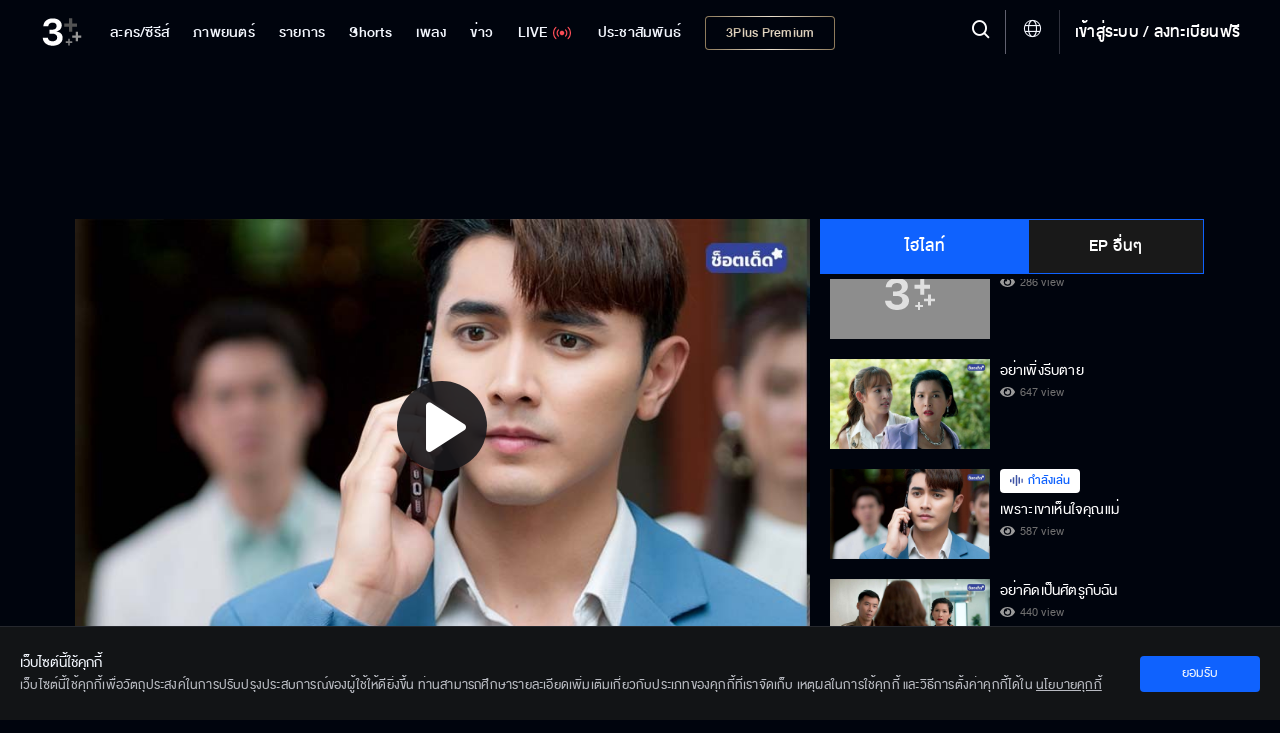

--- FILE ---
content_type: text/html; charset=utf-8
request_url: https://ch3plus.com/v/184550
body_size: 47746
content:
<!DOCTYPE html><html lang="th" id=""><head><link rel="stylesheet" href="https://cdnjs.cloudflare.com/ajax/libs/font-awesome/4.7.0/css/font-awesome.min.css"/><style>
                        .vjs-control-bar {
                            background: rgba(0,0,0,0.5) !important;
                            }
                        .vjs-control-bar.vjs-header-bar {
                            background: linear-gradient(180deg, rgba(0,0,0,0) 0%, rgba(0,0,0,0.3) 25%, rgba(0,0,0,0.5) 75%) !important;
                            top: unset !important;
                            bottom: 2.7rem !important;
                            padding-bottom: 0.4rem !important;
                        }
                        .vjs-control-bar.vjs-header-bar .vjs-gradient-background {
                            display: none;
                        }
                        </style><meta charSet="utf-8"/><meta name="viewport" content="width=device-width, initial-scale=1.0, maximum-scale=1.0, user-scalable=no"/><link rel="shortcut icon" type="image/x-icon" href="/static/images/favicon/favicon.ico"/><title>เพราะเขาเห็นใจคุณแม่</title><meta name="description" content="สะใภ้สายสตรอง ภาวินี(ณิชา ณัฏฐณิชา)โกรธแม่ผัวควันออกหู ภาวินีโกรธจัดที่มาดามนวล(หน่อย บุษกร)ทำให้อาการโรคหัวใจของพนิต(อ่ำ อัมรินทร์)กำเริบหนัก จึงจัดการสั่งสอนแม่ผัวชุดใหญ่ แต่มาดามนวลก็จัดการเอาคืนลูกสะใภ้อย่างสาสมด้วยการแจ้งจับและทำให้ต้องเข้าคุก ซ้ำภาวินีก็ยังติดต่อนพนัยน์(ภณ ณวัสน์)ไม่ได้ ถมทวี(ป๊อป ฐากูร)กับลลิตาที่รู้เรื่องเข้าก็พยายามหาทางช่วย"/><meta name="keywords" content="เพราะเขาเห็นใจคุณแม่,สะใภ้สายสตรอง,เพราะเขาเห็นใจคุณแม่,Original,ซีรีส์ไทย,ซีรีส์นานาชาติ,วาไรตี้,การ์ตูน &amp; เกม,ช้อปปิ้ง,Ch3 Special,เกมโชว์,เรียลลิตี้,ทอล์กโชว์,ออนไลน์ เอ็กซ์คลูซีฟ,ละครฮิตที่คิดถึง,ไฮไลท์,คลิปเด็ด,ทีเซอร์,3Plus,ช่อง3"/><meta http-equiv="content-language" content="th"/><meta http-equiv="X-UA-Compatible" content="IE=edge,chrome=1"/><meta name="Cache-Control" content="no-transform, public, max-age=300, s-maxage=900, must-revalidate"/><meta name="Content-Encoding" content="gzip"/><meta http-equiv="cleartype" content="on"/><meta name="HandheldFriendly" content="True"/><meta name="copyright" content="2020 Bangkok Entertainment Co.,Ltd. All Rights Reserved. Powered by BECi Corporation Ltd."/><meta name="author" content="BECi Corporation Ltd. Thailand."/><meta name="generator" content="CH3Plus.com"/><meta name="robots" content="index,follow"/><meta name="rating" content="general"/><meta name="Googlebot" content="all"/><meta name="site_name" content="CH3Plus.com"/><meta name="image" content="https://assets.ch3plus.com/rerun/2023/03/713504814246.jpg"/><meta name="twitter:card" content="summary_large_image"/><meta name="twitter:site" content="@ch3plus"/><meta name="twitter:title" content="เพราะเขาเห็นใจคุณแม่"/><meta name="twitter:description" content="สะใภ้สายสตรอง ภาวินี(ณิชา ณัฏฐณิชา)โกรธแม่ผัวควันออกหู ภาวินีโกรธจัดที่มาดามนวล(หน่อย บุษกร)ทำให้อาการโรคหัวใจของพนิต(อ่ำ อัมรินทร์)กำเริบหนัก จึงจัดการสั่งสอนแม่ผัวชุดใหญ่ แต่มาดามนวลก็จัดการเอาคืนลูกสะใภ้อย่างสาสมด้วยการแจ้งจับและทำให้ต้องเข้าคุก ซ้ำภาวินีก็ยังติดต่อนพนัยน์(ภณ ณวัสน์)ไม่ได้ ถมทวี(ป๊อป ฐากูร)กับลลิตาที่รู้เรื่องเข้าก็พยายามหาทางช่วย"/><meta name="twitter:image" content="https://assets.ch3plus.com/rerun/2023/03/713504814246.jpg"/><meta name="twitter:url" content="https://ch3plus.com/v/184550"/><meta property="fb:app_id" content="417848168921878"/><meta property="og:title" content="เพราะเขาเห็นใจคุณแม่"/><meta property="og:description" content="สะใภ้สายสตรอง ภาวินี(ณิชา ณัฏฐณิชา)โกรธแม่ผัวควันออกหู ภาวินีโกรธจัดที่มาดามนวล(หน่อย บุษกร)ทำให้อาการโรคหัวใจของพนิต(อ่ำ อัมรินทร์)กำเริบหนัก จึงจัดการสั่งสอนแม่ผัวชุดใหญ่ แต่มาดามนวลก็จัดการเอาคืนลูกสะใภ้อย่างสาสมด้วยการแจ้งจับและทำให้ต้องเข้าคุก ซ้ำภาวินีก็ยังติดต่อนพนัยน์(ภณ ณวัสน์)ไม่ได้ ถมทวี(ป๊อป ฐากูร)กับลลิตาที่รู้เรื่องเข้าก็พยายามหาทางช่วย"/><meta property="og:image" content="https://assets.ch3plus.com/rerun/2023/03/713504814246.jpg"/><meta property="og:url" content="https://ch3plus.com/v/184550"/><meta property="og:site_name" content="CH3Plus.com"/><meta property="og:type" content="website"/><meta property="og:image:width" content="1200"/><meta property="og:image:height" content="630"/><meta property="og:image:type" content="image/jpeg"/><meta property="og:image:alt" content="เพราะเขาเห็นใจคุณแม่"/><meta property="og:locale" content="th_TH"/><link rel="canonical" href="https://ch3plus.com/v/184550"/><link rel="manifest" href="/static/images/favicon/manifest.json"/><link rel="contents" href="#toc" type="text/html" title="เพราะเขาเห็นใจคุณแม่"/><link rel="alternate" href="https://ch3plus.com/v/184550" hrefLang="th-TH"/><link rel="image_src" href="https://assets.ch3plus.com/rerun/2023/03/713504814246.jpg" type="image/jpeg"/><meta name="application-name" content="CH3Plus"/><meta name="apple-mobile-web-app-title" content="CH3Plus"/><meta name="apple-mobile-web-app-capable" content="yes"/><meta name="apple-mobile-web-app-status-bar-style" content="#191919"/><meta name="msapplication-TileColor" content="#FFFFFF"/><meta name="msapplication-TileImage" content="/static/images/favicon/favicon-16x16.png"/><meta name="theme-color" content="#191919"/><meta name="msapplication-config" content="/static/browserconfig.xml"/><link rel="icon" type="image/png" href="/static/images/favicon/favicon-16x16.png" sizes="16x16"/><link rel="icon" type="image/png" href="/static/images/favicon/favicon-32x32.png" sizes="32x32"/><link rel="icon" type="image/png" href="/static/images/favicon/favicon-96x96.png" sizes="96x96"/><link rel="icon" type="image/png" href="/static/images/favicon/favicon-192x192.png" sizes="192x192"/><link rel="shortcut icon" sizes="196x196" href="/static/images/favicon/favicon-96x96.png"/><link rel="apple-touch-icon" sizes="57x57" href="/static/images/ch3plus/ic_launcher-web.png"/><link rel="apple-touch-icon" sizes="60x60" href="/static/images/ch3plus/ic_launcher-web.png"/><link rel="apple-touch-icon" sizes="72x72" href="/static/images/ch3plus/ic_launcher-web.png"/><link rel="apple-touch-icon" sizes="76x76" href="/static/images/ch3plus/ic_launcher-web.png"/><link rel="apple-touch-icon" sizes="114x114" href="/static/images/ch3plus/ic_launcher-web.png"/><link rel="apple-touch-icon" sizes="120x120" href="/static/images/ch3plus/ic_launcher-web.png"/><link rel="apple-touch-icon" sizes="144x144" href="/static/images/ch3plus/ic_launcher-web.png"/><link rel="apple-touch-icon" sizes="152x152" href="/static/images/ch3plus/ic_launcher-web.png"/><link rel="apple-touch-icon" sizes="180x180" href="/static/images/ch3plus/ic_launcher-web.png"/><meta name="apple-itunes-app" content="app-id=475642354"/><meta name="google-play-app" content="app-id=com.beci.thaitv3android"/><link rel="apple-touch-icon" href="/static/images/ch3plus/ic_launcher-web.png"/><link rel="android-touch-icon" href="/static/images/ch3plus/ic_launcher-web.png"/><script>
                    if(typeof dataLayer === 'undefined'){dataLayer = [];}
                </script><script>dataLayer.push({"page_type":"detail","content_main_category":"drama","content_sub_category":"highlight","content_name":"สะใภ้สายสตรอง","content_owner":"null","screen_name":"เพราะเขาเห็นใจคุณแม่"});</script><script>(function(w,d,s,l,i){w[l]=w[l]||[];w[l].push({'gtm.start':
            new Date().getTime(),event:'gtm.js'});var f=d.getElementsByTagName(s)[0],
            j=d.createElement(s),dl=l!='dataLayer'?'&l='+l:'';j.async=true;j.src=
            'https://www.googletagmanager.com/gtm.js?id='+i+dl;f.parentNode.insertBefore(j,f);
            })(window,document,'script','dataLayer','GTM-WRDM4ZS');</script><script type="text/javascript" src="/static/js/sha256.min.js"></script><script type="text/javascript" src="/static/js/primary.min.js"></script><script>var googletag = googletag || {};
            googletag.cmd = googletag.cmd || [];
            (function() {
              var gads = document.createElement('script');
              gads.async = true;
              gads.type = 'text/javascript';
              gads.src = '//www.googletagservices.com/tag/js/gpt.js';
              var node = document.getElementsByTagName('script')[0];
              node.parentNode.insertBefore(gads, node);
            })();</script><script>
            function getRandomSlotSize(arrSize){
                if(Array.isArray(arrSize[0])){
                    var return_size = arrSize[Math.floor(Math.random() * arrSize.length)];
                    return return_size;
                }else{
                    return arrSize;
                }
            }
            function getDFPSlotSize(adSizeArray){
                if (screen.availWidth>=992) {
                return adSizeArray[0];
              } else if (screen.availWidth<992 && screen.availWidth>740) {
                return adSizeArray[1];
              } else if (screen.availWidth<=740) {
                return adSizeArray[2];
              } else {
                return adSizeArray[2];
              }
            }

            
			var setAdsPPID = {
			gtm_client: JSON.parse(localStorage.getItem('gtm-client')),
			set: function(){
				if (typeof localStorage != 'undefined') {
					var usfo = this.gtm_client;
					if(!usfo) return
					if(usfo.user_login_status == 'login'){
						var PPID = sha256(usfo.member_id);
						googletag.pubads().setPublisherProvidedId(PPID);
					}
				}
			}
		}
	//setAdsPPID

            function DFPSmartBannerBillboard(adslot, adSizeArray, gptID, customParams, compAds) { // adslot=Slot Name, adSize=Size Array [Desktop, iPad-Tablet, Mobile], gpID=div id
              // if(Array.isArray(companions_slot)){
              // 	companions_slot.push(gptID)
              // }
              if(screen.availWidth<728)adSizeArray[1]=adSizeArray[2];
              googletag.cmd.push(function() {
                var mapLeader = googletag.sizeMapping().
                addSize([320, 400], adSizeArray[2]).
                addSize([320, 700], adSizeArray[2]).
                addSize([360, 200], adSizeArray[2]).
                addSize([640, 360], adSizeArray[1]).
                addSize([768, 200], adSizeArray[1]).
                addSize([1000, 200], adSizeArray[0]).
                build();
                var billboardsizes = googletag.sizeMapping().addSize([1000, 768], adSizeArray[0]).addSize([728, 300], adSizeArray[1]).addSize([0, 0], adSizeArray[2]).build();
                var slot_size = getDFPSlotSize(adSizeArray);
                if(compAds==1){
                  slot_size = getRandomSlotSize(slot_size);
                }
                //window.LeaderSlot = googletag.defineSlot("/11682287/" + adslot, slot_size, gptID);
                window.LeaderSlot = googletag.defineSlot(adslot, slot_size, gptID);
                if(window.LeaderSlot){
                  if (Array.isArray(customParams)) {
                    //new logic support multiple key and one key multiple values
                    customParams.forEach(param => {
                      if (param.key && typeof param.value === 'string') {
                          const values = param.value.includes(',') ? param.value.split(',') : [param.value];
                          window.LeaderSlot.setTargeting(param.key, values);
                      }
                    });
                  }else if(typeof customParams=='object' && typeof customParams.key!='undefined' && Array.isArray(customParams.value)){
                    window.LeaderSlot.setTargeting(customParams.key, customParams.value);
                    //window.LeaderSlot.setTargeting(customParams.key, customParams.value);
                  }
                  // if(typeof customParams=='object' && typeof customParams.key_exclusive!='undefined' && typeof customParams.value_exclusive!='undefined' && customParams.key_exclusive!='' && customParams.value_exclusive!=''){
                  //   window.LeaderSlot.setTargeting(customParams.key_exclusive, customParams.value_exclusive);
                  // }
                }
                if ((compAds == 1 || compAds == '1') && compAds!='undefined' && compAds!='') {
                  window.LeaderSlot.defineSizeMapping(mapLeader).addService(googletag.companionAds());
                  googletag.companionAds().setRefreshUnfilledSlots(true);
                  googletag.pubads().enableVideoAds();
                  // googletag.pubads().disableInitialLoad();
                }else{
                  window.LeaderSlot.defineSizeMapping(mapLeader)
                }
                window.LeaderSlot.addService(googletag.pubads());
                
                // googletag.pubads().enableLazyLoad();
                googletag.pubads().enableSingleRequest();
                googletag.pubads().collapseEmptyDivs();
                if(typeof setAdsPPID != 'undefined'){//pub ads PPID
                  setAdsPPID.set();
                }
                googletag.enableServices();

              });
              //document.write("<div id='" + gptID + "' style='width: auto; height: auto;' data-glade data-ad-unit-path='/11682287/" +  adslot + "'>");
              document.write("<div id='" + gptID + "' style='width: auto; height: auto;' data-glade data-ad-unit-path='" +  adslot + "'>");
              googletag.cmd.push(function() { googletag.display('' + gptID + ''); });
              document.write("</div>");
            }</script><script>
            (function() {
            var purl = window.location.href;
            var url = '//ads.pubmatic.com/AdServer/js/pwt/159791/2752';
            var profileVersionId = '';
            if(purl.indexOf('pwtv=')>0){
              var regexp = /pwtv=(.*?)(&|$)/g;
              var matches = regexp.exec(purl);
              if(matches.length >= 2 && matches[1].length > 0){
              profileVersionId = '/'+matches[1];
              }
            }
            var wtads = document.createElement('script');
            wtads.async = true;
            wtads.type = 'text/javascript';
            wtads.src = url+profileVersionId+'/pwt.js';
            var node = document.getElementsByTagName('script')[0];
            node.parentNode.insertBefore(wtads, node);
            })();</script><script src="/static/js/sso.js"></script><script>
            spotxDataLayer = [{ source: "313664", sync_limit: 7 }];
            (function(w,d,s,l,i){w[l]=w[l]||[];w[l].push({'gtm.start': new Date().getTime(),event:'gtm.js'});var f=d.getElementsByTagName(s)[0], j=d.createElement(s),dl=l!='dataLayer'?'&l='+l:'';j.async=true;j.src= 'https://www.googletagmanager.com/gtm.js?id='+i+dl;f.parentNode.insertBefore(j,f); })(window,document,'script','spotxDataLayer','GTM-NH3RQL3');</script><link rel="stylesheet" href="/static/css/semantic.min.css"/><link rel="stylesheet" href="/static/css/floating-event.css"/><script src="https://prod.uidapi.com/static/js/uid2-sdk-2.0.0.js" type="text/javascript"></script><script>
                    var imageChecker = function(){
                        var imageArr = document.querySelectorAll("img.lazy");
                        var sec = 1;
                        imageArr.forEach(function(element){
                            var imageTemp = new Image();
                            var loaded = false;
                            imageTemp.onload = function(){
                                loaded = true;
                            }
                            imageTemp.src = element.src;
                            setTimeout(function() {
                                if(loaded){
                                    
                                }else{
                                    //element.parentNode.removeChild(element);
                                    element.style.display = 'none';
                                }
                            }, sec * 1000)
                        });
                    }
                    document.addEventListener('DOMContentLoaded', imageChecker, false);
                </script><link rel="stylesheet" href="/static/css/jssocials.css"/><script type="text/javascript" src="/static/js/primary.min.js"></script><script async="" src="/static/js/custom-watch.js"></script><script src="/static/js/jssocials.js"></script><script src="/static/js/jssocials.shares.js"></script><script src="/static/js/clipboard.js"></script><script type="text/javascript" src="/static/js/video_player.js"></script><meta name="next-head-count" content="91"/><link rel="preload" href="/_next/static/css/static/QSq2x1VBiUc2ee5Vm6NEP/pages/_app.js.5874ff4b.chunk.css" as="style"/><link rel="stylesheet" href="/_next/static/css/static/QSq2x1VBiUc2ee5Vm6NEP/pages/_app.js.5874ff4b.chunk.css"/><link rel="preload" href="/_next/static/css/static/QSq2x1VBiUc2ee5Vm6NEP/pages/v/%5Bid%5D.js.d23d7b5d.chunk.css" as="style"/><link rel="stylesheet" href="/_next/static/css/static/QSq2x1VBiUc2ee5Vm6NEP/pages/v/%5Bid%5D.js.d23d7b5d.chunk.css"/><link rel="preload" href="/_next/static/QSq2x1VBiUc2ee5Vm6NEP/pages/_app.js" as="script"/><link rel="preload" href="/_next/static/QSq2x1VBiUc2ee5Vm6NEP/pages/v/%5Bid%5D.js" as="script"/><link rel="preload" href="/_next/static/runtime/webpack-72bc6cd911220681a9bb.js" as="script"/><link rel="preload" href="/_next/static/runtime/main-275592ca1bcfafd58179.js" as="script"/><style id="__jsx-3430217733">.footer-bar-disabled{display:none !important;}</style></head><body class="video-content-now "><noscript><iframe src="https://www.googletagmanager.com/ns.html?id=GTM-WRDM4ZS" height="0" width="0" style="display:none;visibility:hidden"></iframe></noscript><noscript><iframe src="https://www.googletagmanager.com/ns.html?id=GTM-NH3RQL3&amp;source=313664&amp;sync_limit=7" height="0" width="0" style="display:none;visibility:hidden"></iframe></noscript><div id="__next"><div></div><header class=""><div><nav><ul class="navigation"><li class="item item-series item-dropdown"><a href="/drama"><span>ละคร/ซีรีส์</span></a><div class="dropdown"><div class="dropdown-content"><p>ละคร/ซีรีส์</p><a class="" href="/drama">ละคร/ซีรีส์</a><a class="" href="/interseries">ซีรีส์นานาชาติ</a><a class="" href="/cartoon">การ์ตูน &amp; เกม</a></div></div></li><li class="item movie"><a class="" href="/movie"><span>ภาพยนตร์</span></a></li><li class="item item-tvshow item-dropdown "><a href="/program"><span>รายการ</span></a><div class="dropdown"><div class="dropdown-content"><p>รายการ</p><a class="" href="/program"> <!-- -->รายการ</a><a class="" href="/ch3special">Ch3 Special</a><a class="" href="/gameshow">เกมโชว์</a><a class="" href="/talkshow">ทอล์กโชว์</a><a class="" href="/reality">เรียลลิตี้</a><a class="" href="/shopping">ช๊อปปิ้ง</a><a class="" href="/program/hitscene">ไฮไลท์</a><a class="" href="/program/scoop">ทีเซอร์</a></div></div></li><li class="item"><a href="/shorts/special"><span>Shorts</span></a></li><li class="item item-music item-dropdown"><a href="/music" title="เพลง"><span>เพลง</span></a><div class="dropdown"><div class="dropdown-content"><p>เพลง</p><a class="" href="/music/soundtracks">เพลงละครช่อง 3</a><a class="" href="/music/karaoke">คาราโอเกะ</a><a class="" href="/music/playlist">เพลย์ลิสต์</a></div></div></li><li class="item item-news item-dropdown"><a href="/news"><span>ข่าว</span></a><div class="dropdown"><div class="dropdown-content"><p>ข่าว</p><a href="/news" class="">ข่าวทั้งหมด</a><a class="" href="/news/local">ในประเทศ</a><a class="" href="/news/crime">อาชญากรรม</a><a class="" href="/news/socialnews">สังคมออนไลน์</a><a class="" href="/news/political">เลือกตั้งและการเมือง</a><a class="" href="/news/economy">เศรษฐกิจ</a><a class="" href="/news/international">ต่างประเทศ</a><a class="" href="/news/sport">กีฬา</a><a class="" href="/news/entertainment">บันเทิง</a><a class="" href="/news/lifestyle">ไลฟ์สไตล์</a><a class="" href="/news/technology">ไอที</a><a class="" href="/news/newsbriefing">สรุปข่าว</a><a class="" href="/news/royal">พระราชสำนัก</a><a class="" href="/news/environment">สิ่งแวดล้อม</a><a class="" href="/news/program">รายการข่าว</a></div></div></li><li class="item tvlive undefined"><a href="/live"><span>LIVE</span><img src="/static/images/ch3plus/signal.svg" alt="ดูทีวีออนไลน์"/></a></li><li class="item item-special item-dropdown"><a href="/artists"><span>ประชาสัมพันธ์</span></a><div class="dropdown"><p class="dropbtn">ประชาสัมพันธ์<img src="/static/images/icon-dropdown.svg" alt="Special - 3Plus"/></p><div class="dropdown-content"><p>ประชาสัมพันธ์</p><a class="" href="/artists">Artist Profiles</a><a class="" href="/special/activities">กิจกรรม</a><a class="" href="/fandom/votes">Votes</a><a class="" href="/special/dramascoop">Update</a><a class="" href="/special/business">สังคมธุรกิจ</a><a class="" href="/special/pr">ช่อง3เพื่อสังคม</a></div></div></li><li class="item item-packages show-package-button"><a href="/packages"><span>3Plus Premium</span></a></li></ul></nav><div class="logo"><a href="/?refer=intro"><img src="https://media.ch3plus.com/logo3plus/ch3plus-logo.svg" alt="ดูทีวีกด 33 ดูออนไลน์ที่ 3Plus - ช่อง3"/></a></div><div class="nav-group"><div class="menu-setting-2"><a><span class="menu-1 icon-hamburger" alt="Menu - 3Plus"></span></a></div><div class="register"><span class="divider"></span><a></a></div><div class="global-language-switcher  "><a class="language-switcher-btn"><span class="icon icon-globe"></span></a><div class="ui borderless inverted vertical language-menu menu"><a class="item"><span class="icon-wrapper"><span class="icon icon-check-circle-solid"></span></span><span class="item-title">ไทย</span></a><a class="item"><span class="item-title">English</span></a></div></div><div class="nav-line"></div><div class="hd-search"><a title="Search" class="searchmodal modal_open "><span class="icon-search"></span></a></div><section class="searchmodal modal-overlay " role="dialog"><div class="modal-content" role="document"><button type="button" class="btn-close" aria-label="close" title="ยกเลิก"><span class="icon-x"></span></button><div><form id="search_form"><span class="icon-search"></span><button class="btn-Search" type="button" style="cursor:pointer"><span class="icon-search"></span></button></form></div></div></section><section class="clearmodal modal-overlay " role="dialog"><div class="modal-content" role="document"><h3>ล้างคำค้นหา</h3><p>ประวัติการค้นหาของคุณจะถูกลบออกถาวร</p><a title="ยกเลิก">ยกเลิก</a><a class="cf-clear clear_search_history" title="ล้างคำค้นหา">ล้างคำค้นหา</a><span class="icon-x" title="ปิด"></span></div></section><div class="modal-backdrop"></div></div><div class="nav-detail"><div class="user-set"><ul><li><a class="underline" title="เข้าสู่ระบบ"></a></li></ul></div><ul><li><h3><a href="#" title="ละคร/ซีรีส์">ละคร/ซีรีส์ <img src="/static/images/icon-dropdown.svg" alt="ละคร/ซีรีส์ - 3Plus"/></a></h3><ul><li><a href="/drama" title="ละคร">ละคร</a></li><li><a href="/original" title="Mello Original">Mello Original</a></li><li><a href="/interseries" title="ซีรีส์นานาชาติ">ซีรีส์นานาชาติ</a></li><li><a href="/oldseries" title="ละครฮิตที่คิดถึง">ละครฮิตที่คิดถึง</a></li><li><a href="/exclusive" title="ออนไลน์ เอ็กซ์คลูซีฟ">ออนไลน์ เอ็กซ์คลูซีฟ</a></li><li><a href="/cartoon" title="การ์ตูน &amp; เกม">การ์ตูน &amp; เกม</a></li><li><a href="/series/hitscene" title="ไฮไลท์">ไฮไลท์</a></li><li><a href="/series/scoop" title="ทีเซอร์">ทีเซอร์</a></li></ul></li><li><h3><a href="#" title="รายการ">รายการ <img src="/static/images/icon-dropdown.svg" alt="รายการ - 3Plus"/></a></h3><ul><li><a href="/program" title="วาไรตี้">วาไรตี้</a></li><li><a href="/ch3special" title="Ch3 Special">Ch3 Special</a></li><li><a href="/gameshow" title="เกมโชว์">เกมโชว์</a></li><li><a href="/talkshow" title="ทอล์กโชว์">ทอล์กโชว์</a></li><li><a href="/reality" title="เรียลลิตี้">เรียลลิตี้</a></li><li><a href="/shopping" title="ช้อปปิ้ง">ช้อปปิ้ง</a></li><li><a href="/program/hitscene" title="ไฮไลท์">ไฮไลท์</a></li><li><a href="/program/scoop" title="ทีเซอร์">ทีเซอร์</a></li></ul></li><li><h3><a href="#" title="ข่าว">ข่าว <img src="/static/images/icon-dropdown.svg" alt="ข่าว - 3Plus"/></a></h3><ul><li><a href="/news" title="ข่าวทั้งหมด">ข่าวทั้งหมด</a> </li><li><a href="/news/local" title="ในประเทศ">ในประเทศ</a></li><li><a href="/news/crime" title="อาชญากรรม">อาชญากรรม</a></li><li><a href="/news/socialnews" title="สังคมออนไลน์">สังคมออนไลน์</a></li><li><a href="/news/political" title="เลือกตั้งและการเมือง">เลือกตั้งและการเมือง</a></li><li><a href="/news/economy" title="เศรษฐกิจ">เศรษฐกิจ</a></li><li><a href="/news/international" title="ต่างประเทศ">ต่างประเทศ</a></li><li><a href="/news/sport" title="กีฬา">กีฬา</a></li><li><a href="/news/entertainment" title="บันเทิง">บันเทิง</a></li><li><a href="/news/lifestyle" title="ไลฟ์สไตล์">ไลฟ์สไตล์</a></li><li><a href="/news/technology" title="ไอที">ไอที</a></li><li><a href="/news/newsbriefing" title="สรุปข่าว">สรุปข่าว</a></li><li><a href="/news/royal" title="พระราชสำนัก">พระราชสำนัก</a></li><li><a href="/news/environment" title="สิ่งแวดล้อม">สิ่งแวดล้อม</a></li><li><a href="/news/program" title="รายการข่าว">รายการข่าว</a></li></ul></li><li><h3 class="tvlive"><a href="/live" title="LIVE">LIVE</a></h3></li></ul></div></div></header><div id="logout" class="modal tem2"><h3>ออกจากระบบ</h3><div><p>เสียใจจังจะหยุดพักความสนุกไว้แค่นี้...</p><p class="btn-group"><a class="cancel" href="#" rel="modal:close" title="ยกเลิก">ยกเลิก</a><a class="agree" href="#" rel="modal:close" title="ตกลง">ตกลง</a></p></div></div><div id="deleteMessage" class="modal tem2"><h3>ล้างการแจ้งเตือนทั้งหมด</h3><div><p>คุณต้องการล้างการแจ้งเตือนทั้งหมด?</p><p class="btn-group"><a class="cancel" href="#" rel="modal:close">ยกเลิก</a><a class="agree" href="#" rel="modal:close">ล้างทั้งหมด</a></p></div></div><div id="delete-acc" class="modal tem2"><div><h3>ลบบัญชี</h3><p>หากคุณลบบัญชี 3Plus <span>คุณจะไม่สามารถที่จะเข้าสู่ระบบได้อีกต่อไป</span></p><p>คุณเเน่ใจหรือไม่ว่าต้องการดำเนินการต่อ</p><p class="btn-group"><a class="agree" rel="modal:close" title="ยกเลิก">ยกเลิก</a><a class="cancel" title="ตกลง">ตกลง</a></p></div></div><div class="wrapall"><section class="container-list-col ch3-box"><div class="sp-banner first"><div id="div-gpt-ad-Web_3plus_Rerun_Leaderboard_1"></div><script>DFPSmartBannerBillboard('/11682287/Web_Ch3Plus_Drama/Hitscene_Leaderboard',[[[728,90],[970,90],[970,250]],[728,90],[[300,100],[320,50]]],'div-gpt-ad-Web_3plus_Rerun_Leaderboard_1', [{"key":"CH3Plus-ThaiSeries","value":"SaPaiSaiStrong"}], '1');</script></div><section class="continue-tvlive"><div class="d-flex"><div class="col-left-watching col-video-1"><div class="videoWrapper player-container "><div id="player-placeholder" class="invisible" style="padding-top:56.25%"></div><div class="player-position"><div id="rerun_player"></div></div></div><div class="watch-vdo-noti"></div><div class="content-video-title"><div class="title-drama "><h1>เพราะเขาเห็นใจคุณแม่</h1><p class="broadcast viewed-watch"><span>587<!-- --> view</span>ออกอากาศ อังคารที่ 7 มีนาคม 2566</p></div><div class="share-vdo-watch"><span class="socialbx socialbx-watch"></span><a title="แชร์ลิงค์นี้" class="sharemodal modal_open socialbx-watch" data-url="https://ch3plus.com/v/184550"><span>Share</span></a></div></div></div><div class="col-right-watching col-video-2"><div class="tab-list ellip"><div class="tab"><button class="tablinks active">ไฮไลท์</button><button class="tablinks">EP อื่นๆ</button></div><div id="tab-1" class="tabcontent" style="display:block"><div class="tab-scroll-list scroll-style-2"><div class="thum-video active"><a href="/v/185671" title="เขาสองคนไม่ต้องการฉันอีกต่อไปแล้ว"><div class="video-list rerun"><div class="position-tl "></div><div class="thumb"><span class="" style="display:inline-block"></span></div></div></a><div class="video-list-text rerun"><a href="/v/185671" title="เขาสองคนไม่ต้องการฉันอีกต่อไปแล้ว"><h2 class="">เขาสองคนไม่ต้องการฉันอีกต่อไปแล้ว</h2><p class="viewed-watch">450<!-- --> view</p></a></div></div><div class="thum-video active"><a href="/v/185670" title="ผมมั่นใจแล้วว่าผมชอบคุณ"><div class="video-list rerun"><div class="position-tl "></div><div class="thumb"><span class="" style="display:inline-block"></span></div></div></a><div class="video-list-text rerun"><a href="/v/185670" title="ผมมั่นใจแล้วว่าผมชอบคุณ"><h2 class="">ผมมั่นใจแล้วว่าผมชอบคุณ</h2><p class="viewed-watch">425<!-- --> view</p></a></div></div><div class="thum-video active"><a href="/v/185669" title="อยากขอโอกาสเป็นแม่สามี"><div class="video-list rerun"><div class="position-tl "></div><div class="thumb"><span class="" style="display:inline-block"></span></div></div></a><div class="video-list-text rerun"><a href="/v/185669" title="อยากขอโอกาสเป็นแม่สามี"><h2 class="">อยากขอโอกาสเป็นแม่สามี</h2><p class="viewed-watch">644<!-- --> view</p></a></div></div><div class="thum-video active"><a href="/v/185668" title="พวกเราคือครอบครัวสายสตรอง"><div class="video-list rerun"><div class="position-tl "></div><div class="thumb"><span class="" style="display:inline-block"></span></div></div></a><div class="video-list-text rerun"><a href="/v/185668" title="พวกเราคือครอบครัวสายสตรอง"><h2 class="">พวกเราคือครอบครัวสายสตรอง</h2><p class="viewed-watch">513<!-- --> view</p></a></div></div><div class="thum-video active"><a href="/v/185256" title="คิดจะตัดแม่ตัดลูกงั้นเหรอ"><div class="video-list rerun"><div class="position-tl "></div><div class="thumb"><span class="" style="display:inline-block"></span></div></div></a><div class="video-list-text rerun"><a href="/v/185256" title="คิดจะตัดแม่ตัดลูกงั้นเหรอ"><h2 class="">คิดจะตัดแม่ตัดลูกงั้นเหรอ</h2><p class="viewed-watch">409<!-- --> view</p></a></div></div><div class="thum-video active"><a href="/v/185255" title="ชีวิตที่ไม่เหลือใครมันเป็นยังไง"><div class="video-list rerun"><div class="position-tl "></div><div class="thumb"><span class="" style="display:inline-block"></span></div></div></a><div class="video-list-text rerun"><a href="/v/185255" title="ชีวิตที่ไม่เหลือใครมันเป็นยังไง"><h2 class="">ชีวิตที่ไม่เหลือใครมันเป็นยังไง</h2><p class="viewed-watch">230<!-- --> view</p></a></div></div><div class="thum-video active"><a href="/v/185254" title="ภาทำให้ความสัมพันธ์ของครอบครัวเราดีขึ้น"><div class="video-list rerun"><div class="position-tl "></div><div class="thumb"><span class="" style="display:inline-block"></span></div></div></a><div class="video-list-text rerun"><a href="/v/185254" title="ภาทำให้ความสัมพันธ์ของครอบครัวเราดีขึ้น"><h2 class="">ภาทำให้ความสัมพันธ์ของครอบครัวเราดีขึ้น</h2><p class="viewed-watch">530<!-- --> view</p></a></div></div><div class="thum-video active"><a href="/v/185184" title="พี่ยังตายไม่ได้"><div class="video-list rerun"><div class="position-tl "></div><div class="thumb"><span class="" style="display:inline-block"></span></div></div></a><div class="video-list-text rerun"><a href="/v/185184" title="พี่ยังตายไม่ได้"><h2 class="">พี่ยังตายไม่ได้</h2><p class="viewed-watch">761<!-- --> view</p></a></div></div><div class="thum-video active"><a href="/v/185183" title="เอาตำแหน่งลูกเขยไปเลย"><div class="video-list rerun"><div class="position-tl "></div><div class="thumb"><span class="" style="display:inline-block"></span></div></div></a><div class="video-list-text rerun"><a href="/v/185183" title="เอาตำแหน่งลูกเขยไปเลย"><h2 class="">เอาตำแหน่งลูกเขยไปเลย</h2><p class="viewed-watch">456<!-- --> view</p></a></div></div><div class="thum-video active"><a href="/v/185182" title="ท้องก่อนค่อยแต่ง"><div class="video-list rerun"><div class="position-tl "></div><div class="thumb"><span class="" style="display:inline-block"></span></div></div></a><div class="video-list-text rerun"><a href="/v/185182" title="ท้องก่อนค่อยแต่ง"><h2 class="">ท้องก่อนค่อยแต่ง</h2><p class="viewed-watch">3.2K<!-- --> view</p></a></div></div><div class="thum-video active"><a href="/v/185181" title="ปัญหามันอยู่ที่ตัวมาดาม"><div class="video-list rerun"><div class="position-tl "></div><div class="thumb"><span class="" style="display:inline-block"></span></div></div></a><div class="video-list-text rerun"><a href="/v/185181" title="ปัญหามันอยู่ที่ตัวมาดาม"><h2 class="">ปัญหามันอยู่ที่ตัวมาดาม</h2><p class="viewed-watch">286<!-- --> view</p></a></div></div><div class="thum-video active"><a href="/v/184551" title="อย่าเพิ่งรีบตาย"><div class="video-list rerun"><div class="position-tl "></div><div class="thumb"><span class="" style="display:inline-block"></span></div></div></a><div class="video-list-text rerun"><a href="/v/184551" title="อย่าเพิ่งรีบตาย"><h2 class="">อย่าเพิ่งรีบตาย</h2><p class="viewed-watch">647<!-- --> view</p></a></div></div><div class="thum-video active"><a href="/v/184550" title="เพราะเขาเห็นใจคุณแม่"><div class="video-list rerun"><div class="position-tl "></div><div class="thumb"><span class="" style="display:inline-block"></span></div></div></a><div class="video-list-text rerun"><span class="viewed-wave">กำลังเล่น</span><a href="/v/184550" title="เพราะเขาเห็นใจคุณแม่"><h2 class="viewed-wave-active">เพราะเขาเห็นใจคุณแม่</h2><p class="viewed-watch">587<!-- --> view</p></a></div></div><div class="thum-video active"><a href="/v/184549" title="อย่าคิดเป็นศัตรูกับฉัน"><div class="video-list rerun"><div class="position-tl "></div><div class="thumb"><span class="" style="display:inline-block"></span></div></div></a><div class="video-list-text rerun"><a href="/v/184549" title="อย่าคิดเป็นศัตรูกับฉัน"><h2 class="">อย่าคิดเป็นศัตรูกับฉัน</h2><p class="viewed-watch">440<!-- --> view</p></a></div></div><div class="thum-video active"><a href="/v/184548" title="คนที่แอบชอบคุณคือฉันเอง"><div class="video-list rerun"><div class="position-tl "></div><div class="thumb"><span class="" style="display:inline-block"></span></div></div></a><div class="video-list-text rerun"><a href="/v/184548" title="คนที่แอบชอบคุณคือฉันเอง"><h2 class="">คนที่แอบชอบคุณคือฉันเอง</h2><p class="viewed-watch">474<!-- --> view</p></a></div></div><div class="thum-video active"><a href="/v/184458" title="พี่ทำในสิ่งที่อยากทำได้หรือยัง"><div class="video-list rerun"><div class="position-tl "></div><div class="thumb"><span class="" style="display:inline-block"></span></div></div></a><div class="video-list-text rerun"><a href="/v/184458" title="พี่ทำในสิ่งที่อยากทำได้หรือยัง"><h2 class="">พี่ทำในสิ่งที่อยากทำได้หรือยัง</h2><p class="viewed-watch">937<!-- --> view</p></a></div></div><div class="thum-video active"><a href="/v/184457" title="คืนนี้ขอนอนด้วยคนนะ"><div class="video-list rerun"><div class="position-tl "></div><div class="thumb"><span class="" style="display:inline-block"></span></div></div></a><div class="video-list-text rerun"><a href="/v/184457" title="คืนนี้ขอนอนด้วยคนนะ"><h2 class="">คืนนี้ขอนอนด้วยคนนะ</h2><p class="viewed-watch">640<!-- --> view</p></a></div></div><div class="thum-video active"><a href="/v/184456" title="ทำไมตื่นเช้าจัง"><div class="video-list rerun"><div class="position-tl "></div><div class="thumb"><span class="" style="display:inline-block"></span></div></div></a><div class="video-list-text rerun"><a href="/v/184456" title="ทำไมตื่นเช้าจัง"><h2 class="">ทำไมตื่นเช้าจัง</h2><p class="viewed-watch">399<!-- --> view</p></a></div></div><div class="thum-video active"><a href="/v/184455" title="คนอย่างมาดามนวลไม่เคยถอยให้ใคร"><div class="video-list rerun"><div class="position-tl "></div><div class="thumb"><span class="" style="display:inline-block"></span></div></div></a><div class="video-list-text rerun"><a href="/v/184455" title="คนอย่างมาดามนวลไม่เคยถอยให้ใคร"><h2 class="">คนอย่างมาดามนวลไม่เคยถอยให้ใคร</h2><p class="viewed-watch">272<!-- --> view</p></a></div></div><div class="thum-video active"><a href="/v/183957" title="ถ้าไปก็ตัดแม่ตัดลูกกัน"><div class="video-list rerun"><div class="position-tl "></div><div class="thumb"><span class="" style="display:inline-block"></span></div></div></a><div class="video-list-text rerun"><a href="/v/183957" title="ถ้าไปก็ตัดแม่ตัดลูกกัน"><h2 class="">ถ้าไปก็ตัดแม่ตัดลูกกัน</h2><p class="viewed-watch">396<!-- --> view</p></a></div></div><div class="thum-video active"><a href="/v/183956" title="ภาขอโทษที่วันนั้นประมาท"><div class="video-list rerun"><div class="position-tl "></div><div class="thumb"><span class="" style="display:inline-block"></span></div></div></a><div class="video-list-text rerun"><a href="/v/183956" title="ภาขอโทษที่วันนั้นประมาท"><h2 class="">ภาขอโทษที่วันนั้นประมาท</h2><p class="viewed-watch">318<!-- --> view</p></a></div></div><div class="thum-video active"><a href="/v/183955" title="มีใครบางคนแอบชอบพี่ถมอยู่"><div class="video-list rerun"><div class="position-tl "></div><div class="thumb"><span class="" style="display:inline-block"></span></div></div></a><div class="video-list-text rerun"><a href="/v/183955" title="มีใครบางคนแอบชอบพี่ถมอยู่"><h2 class="">มีใครบางคนแอบชอบพี่ถมอยู่</h2><p class="viewed-watch">260<!-- --> view</p></a></div></div><div class="thum-video active"><a href="/v/183954" title="เชื่อมั้ยว่าพี่บอกรักภาได้ทุกวันเลย"><div class="video-list rerun"><div class="position-tl "></div><div class="thumb"><span class="" style="display:inline-block"></span></div></div></a><div class="video-list-text rerun"><a href="/v/183954" title="เชื่อมั้ยว่าพี่บอกรักภาได้ทุกวันเลย"><h2 class="">เชื่อมั้ยว่าพี่บอกรักภาได้ทุกวันเลย</h2><p class="viewed-watch">346<!-- --> view</p></a></div></div><div class="thum-video active"><a href="/v/183817" title="เตรียมตัวบอกรักพี่ได้เลย"><div class="video-list rerun"><div class="position-tl "></div><div class="thumb"><span class="" style="display:inline-block"></span></div></div></a><div class="video-list-text rerun"><a href="/v/183817" title="เตรียมตัวบอกรักพี่ได้เลย"><h2 class="">เตรียมตัวบอกรักพี่ได้เลย</h2><p class="viewed-watch">451<!-- --> view</p></a></div></div><div class="thum-video active"><a href="/v/183816" title="เอ็งคิดว่าเอ็งจะรู้ทันข้าเหรอ"><div class="video-list rerun"><div class="position-tl "></div><div class="thumb"><span class="" style="display:inline-block"></span></div></div></a><div class="video-list-text rerun"><a href="/v/183816" title="เอ็งคิดว่าเอ็งจะรู้ทันข้าเหรอ"><h2 class="">เอ็งคิดว่าเอ็งจะรู้ทันข้าเหรอ</h2><p class="viewed-watch">250<!-- --> view</p></a></div></div><div class="thum-video active"><a href="/v/183815" title="หน้าซื่อตาใสแต่ไว้ใจไม่ได้เลย"><div class="video-list rerun"><div class="position-tl "></div><div class="thumb"><span class="" style="display:inline-block"></span></div></div></a><div class="video-list-text rerun"><a href="/v/183815" title="หน้าซื่อตาใสแต่ไว้ใจไม่ได้เลย"><h2 class="">หน้าซื่อตาใสแต่ไว้ใจไม่ได้เลย</h2><p class="viewed-watch">312<!-- --> view</p></a></div></div><div class="thum-video active"><a href="/v/183442" title="เก่งเกินไปจนมองว่าทุกคนอ่อนแอ"><div class="video-list rerun"><div class="position-tl "></div><div class="thumb"><span class="" style="display:inline-block"></span></div></div></a><div class="video-list-text rerun"><a href="/v/183442" title="เก่งเกินไปจนมองว่าทุกคนอ่อนแอ"><h2 class="">เก่งเกินไปจนมองว่าทุกคนอ่อนแอ</h2><p class="viewed-watch">447<!-- --> view</p></a></div></div><div class="thum-video active"><a href="/v/183441" title="ฉันไม่อยากให้พวกคุณเลิกกัน"><div class="video-list rerun"><div class="position-tl "></div><div class="thumb"><span class="" style="display:inline-block"></span></div></div></a><div class="video-list-text rerun"><a href="/v/183441" title="ฉันไม่อยากให้พวกคุณเลิกกัน"><h2 class="">ฉันไม่อยากให้พวกคุณเลิกกัน</h2><p class="viewed-watch">340<!-- --> view</p></a></div></div><div class="thum-video active"><a href="/v/183423" title="ผมจะปกป้องคุณเอง"><div class="video-list rerun"><div class="position-tl "></div><div class="thumb"><span class="" style="display:inline-block"></span></div></div></a><div class="video-list-text rerun"><a href="/v/183423" title="ผมจะปกป้องคุณเอง"><h2 class="">ผมจะปกป้องคุณเอง</h2><p class="viewed-watch">244<!-- --> view</p></a></div></div><div class="thum-video active"><a href="/v/183349" title="คนรักกันจะห้ามทำไม"><div class="video-list rerun"><div class="position-tl "></div><div class="thumb"><span class="" style="display:inline-block"></span></div></div></a><div class="video-list-text rerun"><a href="/v/183349" title="คนรักกันจะห้ามทำไม"><h2 class="">คนรักกันจะห้ามทำไม</h2><p class="viewed-watch">300<!-- --> view</p></a></div></div><div class="thum-video active"><a href="/v/183348" title="มาดามเคยมีชู้"><div class="video-list rerun"><div class="position-tl "></div><div class="thumb"><span class="" style="display:inline-block"></span></div></div></a><div class="video-list-text rerun"><a href="/v/183348" title="มาดามเคยมีชู้"><h2 class="">มาดามเคยมีชู้</h2><p class="viewed-watch">219<!-- --> view</p></a></div></div><div class="thum-video active"><a href="/v/183347" title="มองด้วยตาเปล่าไม่รู้ว่าปลอม"><div class="video-list rerun"><div class="position-tl "></div><div class="thumb"><span class="" style="display:inline-block"></span></div></div></a><div class="video-list-text rerun"><a href="/v/183347" title="มองด้วยตาเปล่าไม่รู้ว่าปลอม"><h2 class="">มองด้วยตาเปล่าไม่รู้ว่าปลอม</h2><p class="viewed-watch">412<!-- --> view</p></a></div></div><div class="thum-video active"><a href="/v/183346" title="พี่จะจีบภา"><div class="video-list rerun"><div class="position-tl "></div><div class="thumb"><span class="" style="display:inline-block"></span></div></div></a><div class="video-list-text rerun"><a href="/v/183346" title="พี่จะจีบภา"><h2 class="">พี่จะจีบภา</h2><p class="viewed-watch">500<!-- --> view</p></a></div></div><div class="thum-video active"><a href="/v/182887" title="เก็บความลับของเธอไว้ให้ดีนะ"><div class="video-list rerun"><div class="position-tl "></div><div class="thumb"><span class="" style="display:inline-block"></span></div></div></a><div class="video-list-text rerun"><a href="/v/182887" title="เก็บความลับของเธอไว้ให้ดีนะ"><h2 class="">เก็บความลับของเธอไว้ให้ดีนะ</h2><p class="viewed-watch">349<!-- --> view</p></a></div></div><div class="thum-video active"><a href="/v/182885" title="ไม่มีอะไรต้องไปโกหก"><div class="video-list rerun"><div class="position-tl "></div><div class="thumb"><span class="" style="display:inline-block"></span></div></div></a><div class="video-list-text rerun"><a href="/v/182885" title="ไม่มีอะไรต้องไปโกหก"><h2 class="">ไม่มีอะไรต้องไปโกหก</h2><p class="viewed-watch">586<!-- --> view</p></a></div></div><div class="thum-video active"><a href="/v/182884" title="ทำแบบนั้นไม่ลง"><div class="video-list rerun"><div class="position-tl "></div><div class="thumb"><span class="" style="display:inline-block"></span></div></div></a><div class="video-list-text rerun"><a href="/v/182884" title="ทำแบบนั้นไม่ลง"><h2 class="">ทำแบบนั้นไม่ลง</h2><p class="viewed-watch">586<!-- --> view</p></a></div></div><div class="thum-video active"><a href="/v/182821" title="ยังจะกล้าโกหกอีกเหรอ"><div class="video-list rerun"><div class="position-tl "></div><div class="thumb"><span class="" style="display:inline-block"></span></div></div></a><div class="video-list-text rerun"><a href="/v/182821" title="ยังจะกล้าโกหกอีกเหรอ"><h2 class="">ยังจะกล้าโกหกอีกเหรอ</h2><p class="viewed-watch">435<!-- --> view</p></a></div></div><div class="thum-video active"><a href="/v/182818" title="ของขวัญตอบแทนให้นาย My Hero"><div class="video-list rerun"><div class="position-tl "></div><div class="thumb"><span class="" style="display:inline-block"></span></div></div></a><div class="video-list-text rerun"><a href="/v/182818" title="ของขวัญตอบแทนให้นาย My Hero"><h2 class="">ของขวัญตอบแทนให้นาย My Hero</h2><p class="viewed-watch">583<!-- --> view</p></a></div></div><div class="thum-video active"><a href="/v/182427" title="อยากประคองไปส่งที่ห้องด้วยตัวเอง"><div class="video-list rerun"><div class="position-tl "></div><div class="thumb"><span class="" style="display:inline-block"></span></div></div></a><div class="video-list-text rerun"><a href="/v/182427" title="อยากประคองไปส่งที่ห้องด้วยตัวเอง"><h2 class="">อยากประคองไปส่งที่ห้องด้วยตัวเอง</h2><p class="viewed-watch">524<!-- --> view</p></a></div></div><div class="thum-video active"><a href="/v/182426" title="ระวังตัวด้วยแล้วกัน"><div class="video-list rerun"><div class="position-tl "></div><div class="thumb"><span class="" style="display:inline-block"></span></div></div></a><div class="video-list-text rerun"><a href="/v/182426" title="ระวังตัวด้วยแล้วกัน"><h2 class="">ระวังตัวด้วยแล้วกัน</h2><p class="viewed-watch">371<!-- --> view</p></a></div></div><div class="thum-video active"><a href="/v/182423" title="ไม่ต้องถามพี่หรอก ถามใจตัวเองดูก็พอ"><div class="video-list rerun"><div class="position-tl "></div><div class="thumb"><span class="" style="display:inline-block"></span></div></div></a><div class="video-list-text rerun"><a href="/v/182423" title="ไม่ต้องถามพี่หรอก ถามใจตัวเองดูก็พอ"><h2 class="">ไม่ต้องถามพี่หรอก ถามใจตัวเองดูก็พอ</h2><p class="viewed-watch">515<!-- --> view</p></a></div></div><div class="thum-video active"><a href="/v/182346" title="ภาน่ารัก พี่ก็เลยเผลอ"><div class="video-list rerun"><div class="position-tl "></div><div class="thumb"><span class="" style="display:inline-block"></span></div></div></a><div class="video-list-text rerun"><a href="/v/182346" title="ภาน่ารัก พี่ก็เลยเผลอ"><h2 class="">ภาน่ารัก พี่ก็เลยเผลอ</h2><p class="viewed-watch">808<!-- --> view</p></a></div></div><div class="thum-video active"><a href="/v/182345" title="อยากถ่ายรูปฉันทำไมไม่บอกตรง ๆ"><div class="video-list rerun"><div class="position-tl "></div><div class="thumb"><span class="" style="display:inline-block"></span></div></div></a><div class="video-list-text rerun"><a href="/v/182345" title="อยากถ่ายรูปฉันทำไมไม่บอกตรง ๆ"><h2 class="">อยากถ่ายรูปฉันทำไมไม่บอกตรง ๆ</h2><p class="viewed-watch">582<!-- --> view</p></a></div></div><div class="thum-video active"><a href="/v/182344" title="เริ่มมีใจให้พี่นัยน์"><div class="video-list rerun"><div class="position-tl "></div><div class="thumb"><span class="" style="display:inline-block"></span></div></div></a><div class="video-list-text rerun"><a href="/v/182344" title="เริ่มมีใจให้พี่นัยน์"><h2 class="">เริ่มมีใจให้พี่นัยน์</h2><p class="viewed-watch">410<!-- --> view</p></a></div></div><div class="thum-video active"><a href="/v/182343" title="อย่าให้พวกนี้ทำลายงานเลี้ยง"><div class="video-list rerun"><div class="position-tl "></div><div class="thumb"><span class="" style="display:inline-block"></span></div></div></a><div class="video-list-text rerun"><a href="/v/182343" title="อย่าให้พวกนี้ทำลายงานเลี้ยง"><h2 class="">อย่าให้พวกนี้ทำลายงานเลี้ยง</h2><p class="viewed-watch">359<!-- --> view</p></a></div></div><div class="thum-video active"><a href="/v/182007" title="ฉันหน้าด้านหน้าทนกว่าพี่สาวฉันเยอะ"><div class="video-list rerun"><div class="position-tl "></div><div class="thumb"><span class="" style="display:inline-block"></span></div></div></a><div class="video-list-text rerun"><a href="/v/182007" title="ฉันหน้าด้านหน้าทนกว่าพี่สาวฉันเยอะ"><h2 class="">ฉันหน้าด้านหน้าทนกว่าพี่สาวฉันเยอะ</h2><p class="viewed-watch">577<!-- --> view</p></a></div></div><div class="thum-video active"><a href="/v/182006" title="คุณแม่ร้ายกับลูกสะใภ้ขนาดไหน"><div class="video-list rerun"><div class="position-tl "></div><div class="thumb"><span class="" style="display:inline-block"></span></div></div></a><div class="video-list-text rerun"><a href="/v/182006" title="คุณแม่ร้ายกับลูกสะใภ้ขนาดไหน"><h2 class="">คุณแม่ร้ายกับลูกสะใภ้ขนาดไหน</h2><p class="viewed-watch">1.3K<!-- --> view</p></a></div></div><div class="thum-video active"><a href="/v/182000" title="กำลังแสดงความรักแบบผัวเมีย"><div class="video-list rerun"><div class="position-tl "></div><div class="thumb"><span class="" style="display:inline-block"></span></div></div></a><div class="video-list-text rerun"><a href="/v/182000" title="กำลังแสดงความรักแบบผัวเมีย"><h2 class="">กำลังแสดงความรักแบบผัวเมีย</h2><p class="viewed-watch">996<!-- --> view</p></a></div></div><div class="thum-video active"><a href="/v/181999" title="คนจะเอาตังค์...หอมแก้มทำไมวะ"><div class="video-list rerun"><div class="position-tl "></div><div class="thumb"><span class="" style="display:inline-block"></span></div></div></a><div class="video-list-text rerun"><a href="/v/181999" title="คนจะเอาตังค์...หอมแก้มทำไมวะ"><h2 class="">คนจะเอาตังค์...หอมแก้มทำไมวะ</h2><p class="viewed-watch">555<!-- --> view</p></a></div></div><div class="thum-video active"><a href="/v/181905" title="สามีกับภรรยาแข่งกันเองเหรอคะ"><div class="video-list rerun"><div class="position-tl "></div><div class="thumb"><span class="" style="display:inline-block"></span></div></div></a><div class="video-list-text rerun"><a href="/v/181905" title="สามีกับภรรยาแข่งกันเองเหรอคะ"><h2 class="">สามีกับภรรยาแข่งกันเองเหรอคะ</h2><p class="viewed-watch">424<!-- --> view</p></a></div></div><div class="thum-video active"><a href="/v/181904" title="พี่จะหย่า"><div class="video-list rerun"><div class="position-tl "></div><div class="thumb"><span class="" style="display:inline-block"></span></div></div></a><div class="video-list-text rerun"><a href="/v/181904" title="พี่จะหย่า"><h2 class="">พี่จะหย่า</h2><p class="viewed-watch">705<!-- --> view</p></a></div></div><div class="thum-video active"><a href="/v/181555" title="แค่จะเตือนสติลูกสะใภ้คนเก่ง"><div class="video-list rerun"><div class="position-tl "></div><div class="thumb"><span class="" style="display:inline-block"></span></div></div></a><div class="video-list-text rerun"><a href="/v/181555" title="แค่จะเตือนสติลูกสะใภ้คนเก่ง"><h2 class="">แค่จะเตือนสติลูกสะใภ้คนเก่ง</h2><p class="viewed-watch">639<!-- --> view</p></a></div></div><div class="thum-video active"><a href="/v/181554" title="เวรกรรมมันมีจริงนะคะ"><div class="video-list rerun"><div class="position-tl "></div><div class="thumb"><span class="" style="display:inline-block"></span></div></div></a><div class="video-list-text rerun"><a href="/v/181554" title="เวรกรรมมันมีจริงนะคะ"><h2 class="">เวรกรรมมันมีจริงนะคะ</h2><p class="viewed-watch">685<!-- --> view</p></a></div></div><div class="thum-video active"><a href="/v/181553" title="ทำตัวใฝ่ต่ำ"><div class="video-list rerun"><div class="position-tl "></div><div class="thumb"><span class="" style="display:inline-block"></span></div></div></a><div class="video-list-text rerun"><a href="/v/181553" title="ทำตัวใฝ่ต่ำ"><h2 class="">ทำตัวใฝ่ต่ำ</h2><p class="viewed-watch">564<!-- --> view</p></a></div></div><div class="thum-video active"><a href="/v/181476" title="มึงปล่อยให้แม่มึงฆ่าลูกกู"><div class="video-list rerun"><div class="position-tl "></div><div class="thumb"><span class="" style="display:inline-block"></span></div></div></a><div class="video-list-text rerun"><a href="/v/181476" title="มึงปล่อยให้แม่มึงฆ่าลูกกู"><h2 class="">มึงปล่อยให้แม่มึงฆ่าลูกกู</h2><p class="viewed-watch">870<!-- --> view</p></a></div></div><div class="thum-video active"><a href="/v/181475" title="ทำร้ายร่างกายและกักขังหน่วงเหนี่ยว"><div class="video-list rerun"><div class="position-tl "></div><div class="thumb"><span class="" style="display:inline-block"></span></div></div></a><div class="video-list-text rerun"><a href="/v/181475" title="ทำร้ายร่างกายและกักขังหน่วงเหนี่ยว"><h2 class="">ทำร้ายร่างกายและกักขังหน่วงเหนี่ยว</h2><p class="viewed-watch">798<!-- --> view</p></a></div></div><div class="thum-video active"><a href="/v/181474" title="ฝากเนื้อฝากตัวในฐานะลูกสะใภ้คนใหม่"><div class="video-list rerun"><div class="position-tl "></div><div class="thumb"><span class="" style="display:inline-block"></span></div></div></a><div class="video-list-text rerun"><a href="/v/181474" title="ฝากเนื้อฝากตัวในฐานะลูกสะใภ้คนใหม่"><h2 class="">ฝากเนื้อฝากตัวในฐานะลูกสะใภ้คนใหม่</h2><p class="viewed-watch">891<!-- --> view</p></a></div></div><div class="thum-video active"><a href="/v/181473" title="ภาต้องการอะไรกันแน่"><div class="video-list rerun"><div class="position-tl "></div><div class="thumb"><span class="" style="display:inline-block"></span></div></div></a><div class="video-list-text rerun"><a href="/v/181473" title="ภาต้องการอะไรกันแน่"><h2 class="">ภาต้องการอะไรกันแน่</h2><p class="viewed-watch">2K<!-- --> view</p></a></div></div></div></div><div id="tab-2" class="tabcontent" style="display:none"><div class="tab-scroll-list scroll-style-2"><div class="thum-video active"><a href="/v/181464" title="สะใภ้สายสตรอง EP.1"><div class="video-list rerun"><div class="position-tl "></div><div class="thumb"><span class="" style="display:inline-block"></span></div></div></a><div class="video-list-text rerun"><a href="/v/181464" title="สะใภ้สายสตรอง EP.1"><h2 class="">สะใภ้สายสตรอง EP.1</h2><p class="viewed-watch">1.4M<!-- --> view</p></a></div></div><div class="thum-video active"><a href="/v/181552" title="สะใภ้สายสตรอง EP.2"><div class="video-list rerun"><div class="position-tl "></div><div class="thumb"><span class="" style="display:inline-block"></span></div></div></a><div class="video-list-text rerun"><a href="/v/181552" title="สะใภ้สายสตรอง EP.2"><h2 class="">สะใภ้สายสตรอง EP.2</h2><p class="viewed-watch">1.2M<!-- --> view</p></a></div></div><div class="thum-video active"><a href="/v/181901" title="สะใภ้สายสตรอง EP.3"><div class="video-list rerun"><div class="position-tl "></div><div class="thumb"><span class="" style="display:inline-block"></span></div></div></a><div class="video-list-text rerun"><a href="/v/181901" title="สะใภ้สายสตรอง EP.3"><h2 class="">สะใภ้สายสตรอง EP.3</h2><p class="viewed-watch">1M<!-- --> view</p></a></div></div><div class="thum-video active"><a href="/v/181997" title="สะใภ้สายสตรอง EP.4"><div class="video-list rerun"><div class="position-tl "></div><div class="thumb"><span class="" style="display:inline-block"></span></div></div></a><div class="video-list-text rerun"><a href="/v/181997" title="สะใภ้สายสตรอง EP.4"><h2 class="">สะใภ้สายสตรอง EP.4</h2><p class="viewed-watch">1M<!-- --> view</p></a></div></div><div class="thum-video active"><a href="/v/182352" title="สะใภ้สายสตรอง EP.5"><div class="video-list rerun"><div class="position-tl "></div><div class="thumb"><span class="" style="display:inline-block"></span></div></div></a><div class="video-list-text rerun"><a href="/v/182352" title="สะใภ้สายสตรอง EP.5"><h2 class="">สะใภ้สายสตรอง EP.5</h2><p class="viewed-watch">917.2K<!-- --> view</p></a></div></div><div class="thum-video active"><a href="/v/182420" title="สะใภ้สายสตรอง EP.6"><div class="video-list rerun"><div class="position-tl "></div><div class="thumb"><span class="" style="display:inline-block"></span></div></div></a><div class="video-list-text rerun"><a href="/v/182420" title="สะใภ้สายสตรอง EP.6"><h2 class="">สะใภ้สายสตรอง EP.6</h2><p class="viewed-watch">961.9K<!-- --> view</p></a></div></div><div class="thum-video active"><a href="/v/182814" title="สะใภ้สายสตรอง EP.7"><div class="video-list rerun"><div class="position-tl "></div><div class="thumb"><span class="" style="display:inline-block"></span></div></div></a><div class="video-list-text rerun"><a href="/v/182814" title="สะใภ้สายสตรอง EP.7"><h2 class="">สะใภ้สายสตรอง EP.7</h2><p class="viewed-watch">802.4K<!-- --> view</p></a></div></div><div class="thum-video active"><a href="/v/182883" title="สะใภ้สายสตรอง EP.8"><div class="video-list rerun"><div class="position-tl "></div><div class="thumb"><span class="" style="display:inline-block"></span></div></div></a><div class="video-list-text rerun"><a href="/v/182883" title="สะใภ้สายสตรอง EP.8"><h2 class="">สะใภ้สายสตรอง EP.8</h2><p class="viewed-watch">870.5K<!-- --> view</p></a></div></div><div class="thum-video active"><a href="/v/183341" title="สะใภ้สายสตรอง EP.9"><div class="video-list rerun"><div class="position-tl "></div><div class="thumb"><span class="" style="display:inline-block"></span></div></div></a><div class="video-list-text rerun"><a href="/v/183341" title="สะใภ้สายสตรอง EP.9"><h2 class="">สะใภ้สายสตรอง EP.9</h2><p class="viewed-watch">746K<!-- --> view</p></a></div></div><div class="thum-video active"><a href="/v/183430" title="สะใภ้สายสตรอง EP.10"><div class="video-list rerun"><div class="position-tl "></div><div class="thumb"><span class="" style="display:inline-block"></span></div></div></a><div class="video-list-text rerun"><a href="/v/183430" title="สะใภ้สายสตรอง EP.10"><h2 class="">สะใภ้สายสตรอง EP.10</h2><p class="viewed-watch">787.5K<!-- --> view</p></a></div></div><div class="thum-video active"><a href="/v/183824" title="สะใภ้สายสตรอง EP.11"><div class="video-list rerun"><div class="position-tl "></div><div class="thumb"><span class="" style="display:inline-block"></span></div></div></a><div class="video-list-text rerun"><a href="/v/183824" title="สะใภ้สายสตรอง EP.11"><h2 class="">สะใภ้สายสตรอง EP.11</h2><p class="viewed-watch">718.4K<!-- --> view</p></a></div></div><div class="thum-video active"><a href="/v/183963" title="สะใภ้สายสตรอง EP.12"><div class="video-list rerun"><div class="position-tl "></div><div class="thumb"><span class="" style="display:inline-block"></span></div></div></a><div class="video-list-text rerun"><a href="/v/183963" title="สะใภ้สายสตรอง EP.12"><h2 class="">สะใภ้สายสตรอง EP.12</h2><p class="viewed-watch">742.7K<!-- --> view</p></a></div></div><div class="thum-video active"><a href="/v/184446" title="สะใภ้สายสตรอง EP.13"><div class="video-list rerun"><div class="position-tl "></div><div class="thumb"><span class="" style="display:inline-block"></span></div></div></a><div class="video-list-text rerun"><a href="/v/184446" title="สะใภ้สายสตรอง EP.13"><h2 class="">สะใภ้สายสตรอง EP.13</h2><p class="viewed-watch">652.3K<!-- --> view</p></a></div></div><div class="thum-video active"><a href="/v/184543" title="สะใภ้สายสตรอง EP.14"><div class="video-list rerun"><div class="position-tl "></div><div class="thumb"><span class="" style="display:inline-block"></span></div></div></a><div class="video-list-text rerun"><a href="/v/184543" title="สะใภ้สายสตรอง EP.14"><h2 class="">สะใภ้สายสตรอง EP.14</h2><p class="viewed-watch">692.9K<!-- --> view</p></a></div></div><div class="thum-video active"><a href="/v/185180" title="สะใภ้สายสตรอง EP.15"><div class="video-list rerun"><div class="position-tl "></div><div class="thumb"><span class="" style="display:inline-block"></span></div></div></a><div class="video-list-text rerun"><a href="/v/185180" title="สะใภ้สายสตรอง EP.15"><h2 class="">สะใภ้สายสตรอง EP.15</h2><p class="viewed-watch">635.1K<!-- --> view</p></a></div></div><div class="thum-video active"><a href="/v/185247" title="สะใภ้สายสตรอง EP.16"><div class="video-list rerun"><div class="position-tl "></div><div class="thumb"><span class="" style="display:inline-block"></span></div></div></a><div class="video-list-text rerun"><a href="/v/185247" title="สะใภ้สายสตรอง EP.16"><h2 class="">สะใภ้สายสตรอง EP.16</h2><p class="viewed-watch">635K<!-- --> view</p></a></div></div><div class="thum-video active"><a href="/v/185660" title="สะใภ้สายสตรอง EP.17"><div class="video-list rerun"><div class="position-tl "></div><div class="thumb"><span class="" style="display:inline-block"></span></div></div></a><div class="video-list-text rerun"><a href="/v/185660" title="สะใภ้สายสตรอง EP.17"><h2 class="">สะใภ้สายสตรอง EP.17</h2><p class="viewed-watch">475.6K<!-- --> view</p></a></div></div></div></div></div></div><div class="col-left-watching col-video-3"><div class="list-drama"><a href="/drama/1395"><div class="img-name-drama"><span class="" style="display:inline-block"></span></div></a><div class="title-sub"><a href="/drama/1395"><p>สะใภ้สายสตรอง</p></a></div></div><div class="article-drama"><article><p class="more">สะใภ้สายสตรอง ภาวินี(ณิชา ณัฏฐณิชา)โกรธแม่ผัวควันออกหู ภาวินีโกรธจัดที่มาดามนวล(หน่อย บุษกร)ทำให้อาการโรคหัวใจของพนิต(อ่ำ อัมรินทร์)กำเริบหนัก จึงจัดการสั่งสอนแม่ผัวชุดใหญ่ แต่มาดามนวลก็จัดการเอาคืนลูกสะใภ้อย่างสาสมด้วยการแจ้งจับและทำให้ต้องเข้าคุก ซ้ำภาวินีก็ยังติดต่อนพนัยน์(ภณ ณวัสน์)ไม่ได้ ถมทวี(ป๊อป ฐากูร)กับลลิตาที่รู้เรื่องเข้าก็พยายามหาทางช่วย</p></article></div></div><div class="col-right-watching col-video-4"><div class="sp-banner-ads"><div id="div-gpt-ad-div-ads-play-vdo"></div><script>DFPSmartBannerBillboard('/11682287/Web_Ch3Plus_Drama/Hitscene_Rectangle',[[[336,280],[300,250]],[300,250],[300,250]],'div-gpt-ad-div-ads-play-vdo', [{"key":"CH3Plus-ThaiSeries","value":"SaPaiSaiStrong"}], '1');</script></div></div></div></section><div class="row owl-4"><h2 class="main-hd"><a title="ไฮไลท์">ไฮไลท์</a></h2><div class="owl-carousel list-left"><article class="item"><div class="thumb"><a href="/v/181473" title="ภาต้องการอะไรกันแน่"><span class="lazy" style="display:inline-block"></span></a></div><div class="detail"><a href="/v/181473" title="ภาต้องการอะไรกันแน่"><h2>ภาต้องการอะไรกันแน่</h2><p class="viewed">2K<!-- --> view</p></a></div></article><article class="item"><div class="thumb"><a href="/v/181474" title="ฝากเนื้อฝากตัวในฐานะลูกสะใภ้คนใหม่"><span class="lazy" style="display:inline-block"></span></a></div><div class="detail"><a href="/v/181474" title="ฝากเนื้อฝากตัวในฐานะลูกสะใภ้คนใหม่"><h2>ฝากเนื้อฝากตัวในฐานะลูกสะใภ้คนใหม่</h2><p class="viewed">891<!-- --> view</p></a></div></article><article class="item"><div class="thumb"><a href="/v/181475" title="ทำร้ายร่างกายและกักขังหน่วงเหนี่ยว"><span class="lazy" style="display:inline-block"></span></a></div><div class="detail"><a href="/v/181475" title="ทำร้ายร่างกายและกักขังหน่วงเหนี่ยว"><h2>ทำร้ายร่างกายและกักขังหน่วงเหนี่ยว</h2><p class="viewed">798<!-- --> view</p></a></div></article><article class="item"><div class="thumb"><a href="/v/181476" title="มึงปล่อยให้แม่มึงฆ่าลูกกู"><span class="lazy" style="display:inline-block"></span></a></div><div class="detail"><a href="/v/181476" title="มึงปล่อยให้แม่มึงฆ่าลูกกู"><h2>มึงปล่อยให้แม่มึงฆ่าลูกกู</h2><p class="viewed">870<!-- --> view</p></a></div></article><article class="item"><div class="thumb"><a href="/v/181553" title="ทำตัวใฝ่ต่ำ"><span class="lazy" style="display:inline-block"></span></a></div><div class="detail"><a href="/v/181553" title="ทำตัวใฝ่ต่ำ"><h2>ทำตัวใฝ่ต่ำ</h2><p class="viewed">564<!-- --> view</p></a></div></article><article class="item"><div class="thumb"><a href="/v/181554" title="เวรกรรมมันมีจริงนะคะ"><span class="lazy" style="display:inline-block"></span></a></div><div class="detail"><a href="/v/181554" title="เวรกรรมมันมีจริงนะคะ"><h2>เวรกรรมมันมีจริงนะคะ</h2><p class="viewed">685<!-- --> view</p></a></div></article><article class="item"><div class="thumb"><a href="/v/181555" title="แค่จะเตือนสติลูกสะใภ้คนเก่ง"><span class="lazy" style="display:inline-block"></span></a></div><div class="detail"><a href="/v/181555" title="แค่จะเตือนสติลูกสะใภ้คนเก่ง"><h2>แค่จะเตือนสติลูกสะใภ้คนเก่ง</h2><p class="viewed">639<!-- --> view</p></a></div></article><article class="item"><div class="thumb"><a href="/v/181904" title="พี่จะหย่า"><span class="lazy" style="display:inline-block"></span></a></div><div class="detail"><a href="/v/181904" title="พี่จะหย่า"><h2>พี่จะหย่า</h2><p class="viewed">705<!-- --> view</p></a></div></article><article class="item"><div class="thumb"><a href="/v/181905" title="สามีกับภรรยาแข่งกันเองเหรอคะ"><span class="lazy" style="display:inline-block"></span></a></div><div class="detail"><a href="/v/181905" title="สามีกับภรรยาแข่งกันเองเหรอคะ"><h2>สามีกับภรรยาแข่งกันเองเหรอคะ</h2><p class="viewed">424<!-- --> view</p></a></div></article><article class="item"><div class="thumb"><a href="/v/181999" title="คนจะเอาตังค์...หอมแก้มทำไมวะ"><span class="lazy" style="display:inline-block"></span></a></div><div class="detail"><a href="/v/181999" title="คนจะเอาตังค์...หอมแก้มทำไมวะ"><h2>คนจะเอาตังค์...หอมแก้มทำไมวะ</h2><p class="viewed">555<!-- --> view</p></a></div></article></div></div><div class="row"><h2 class="main-hd"><a title="คุณน่าจะชอบ">คุณน่าจะชอบ</a></h2><div class="owl-carousel list-col"><article class="item"><div class="position-tl "><div class="base-text-badge thumb-premium-badge"><span class="prefix-icon icon-small-crown"></span></div></div><div class="thumb"><div class="position-bl"><p class="newEp">ตอนใหม่<!-- --> EP.<!-- -->29</p></div><a href="/drama/586" title="รถคันนี้คือต้นเหตุของเรื่อง"><span class="lazy" style="display:inline-block"></span><div class="tag"></div></a></div></article><article class="item"><div class="position-tl "><div class="base-text-badge thumb-premium-badge"><span class="prefix-icon icon-small-crown"></span></div></div><div class="thumb"><div class="position-bl"><p class="newEp">ตอนใหม่<!-- --> EP.<!-- -->16</p></div><a href="/drama/701" title="จะเอาอะไรมาค้ำประกัน"><span class="lazy" style="display:inline-block"></span><div class="tag"></div></a></div></article><article class="item"><div class="position-tl "><div class="base-text-badge thumb-premium-badge"><span class="prefix-icon icon-small-crown"></span></div></div><div class="thumb"><div class="position-bl"><p class="newEp">ตอนใหม่<!-- --> EP.<!-- -->29</p></div><a href="/drama/651" title="ไม่มีเวลามาต่อปากต่อคำ"><span class="lazy" style="display:inline-block"></span><div class="tag"></div></a></div></article><article class="item"><div class="position-tl "><div class="base-text-badge thumb-premium-badge"><span class="prefix-icon icon-small-crown"></span></div></div><div class="thumb"><div class="position-bl"><p class="newEp">ตอนใหม่<!-- --> EP.<!-- -->2</p></div><a href="/drama/1769" title="เอ็งว่าข้าเหรอ"><span class="lazy" style="display:inline-block"></span><div class="tag"></div></a></div></article><article class="item"><div class="position-tl "><div class="base-text-badge thumb-premium-badge"><span class="prefix-icon icon-small-crown"></span></div></div><div class="thumb"><div class="position-bl"></div><a href="/drama/1485" title="พยายามจะหนีจากชะตากรรมนี้"><span class="lazy" style="display:inline-block"></span><div class="tag"></div></a></div></article><article class="item"><div class="position-tl "><div class="base-text-badge thumb-premium-badge"><span class="prefix-icon icon-small-crown"></span></div></div><div class="thumb"><div class="position-bl"></div><a href="/drama/753" title="ต้องปรับทัศนคติใหม่"><span class="lazy" style="display:inline-block"></span><div class="tag"></div></a></div></article><article class="item"><div class="position-tl "><div class="base-text-badge thumb-premium-badge"><span class="prefix-icon icon-small-crown"></span></div></div><div class="thumb"><div class="position-bl"></div><a href="/drama/1714" title="โอกาสมาแล้วต้องคว้าไว้"><span class="lazy" style="display:inline-block"></span><div class="tag"></div></a></div></article><article class="item"><div class="position-tl "><div class="base-text-badge thumb-premium-badge"><span class="prefix-icon icon-small-crown"></span></div></div><div class="thumb"><div class="position-bl"></div><a href="/drama/1395" title="ดิฉันจะมาในสถานะสะใภ้คนใหม่"><span class="lazy" style="display:inline-block"></span><div class="tag"></div></a></div></article><article class="item"><div class="position-tl "><div class="base-text-badge thumb-premium-badge"><span class="prefix-icon icon-small-crown"></span></div></div><div class="thumb"><div class="position-bl"></div><a href="/drama/1663" title="ย้อนมาแบบนี้ จะกลับบ้านยังไง"><span class="lazy" style="display:inline-block"></span><div class="tag"></div></a></div></article><article class="item"><div class="position-tl "><div class="base-text-badge thumb-premium-badge"><span class="prefix-icon icon-small-crown"></span></div></div><div class="thumb"><div class="position-bl"></div><a href="/drama/671" title="มีพ่อ มีแม่ ก็เหมือนไม่มี"><span class="lazy" style="display:inline-block"></span><div class="tag"></div></a></div></article></div></div></section><div id="setNotiProgran" class="modal tem2"><h3>ปิดการแจ้งเตือน</h3><div><p>ปิดการแจ้งเตือน<!-- --> <!-- -->สะใภ้สายสตรอง<!-- --> <!-- -->ใช่หรือไม่?</p><p class="btn-group"><a class="cancel" href="#" rel="modal:close" title="ยกเลิก">ยกเลิก</a><a class="agree" href="#" rel="modal:close" title="ปิดการแจ้งเตือน">ปิดการแจ้งเตือน</a></p></div></div><div id="unFollow" class="modal tem2"><h3>เลิกติดตาม<!-- --> </h3><div><p>เลิกติดตาม<!-- --> <!-- -->สะใภ้สายสตรอง<!-- --> <!-- -->ใช่หรือไม่?</p><p class="btn-group"><a class="cancel" href="#" rel="modal:close" title="ยกเลิก">ยกเลิก</a><a class="agree" href="#" rel="modal:close" title="เลิกติดตาม">เลิกติดตาม</a></p></div></div><footer role="contentinfo" id="footer"><div class="ft-row"><p><a href="/?refer=intro"><img src="https://media.ch3plus.com/logo3plus/3pluslogo_white.svg" alt="ดูทีวีกด 33 ดูออนไลน์ที่ 3Plus - ช่อง3"/></a></p><div class="app-dl"><h3><span>ดาวน์โหลด</span><img src="https://media.ch3plus.com/logo3plus/3pluslogo_white.svg" alt="ดาวน์โหลด - 3Plus"/><span>แอปพลิเคชั่น</span></h3><p class="qr-dl"><img src="/static/images/QRCODE_CH3+.png" alt="QR Code 3Plus"/></p><p><a class="i-app_store" href="https://apps.apple.com/th/app/ch3-plus/id475642354" target="_blank"><img src="/static/images/ch3plus/badge-appstroe.svg" alt="3Plus Application IOS"/></a><a class="i-google_play" href="https://play.google.com/store/apps/details?id=com.beci.thaitv3android" target="_blank"><img src="/static/images/ch3plus/badge-googlePlay.svg" alt="3Plus Application Android"/></a><a class="i-app_gallery" href="https://appgallery.huawei.com/#/app/C101020773" target="_blank"><img src="/static/images/ch3plus/badge-appGallery.svg" alt="3Plus Application Huawei"/></a></p></div><ul><li><h3>ละคร / ซีรีส์<!-- --> <img src="/static/images/icon-dropdown.svg" alt="ละคร / ซีรีส์ - 3Plus"/></h3><ul><li><a href="/drama">ละคร/ซีรีส์</a></li><li><a href="/interseries">ซีรีส์นานาชาติ</a></li><li><a href="/cartoon">การ์ตูน &amp; เกม</a></li></ul></li><li><h3>รายการ<!-- --> <img src="/static/images/icon-dropdown.svg" alt="รายการ - 3Plus"/></h3><ul><li><a href="/program">รายการทั้งหมด</a></li></ul></li><li><h3>ข่าว<!-- --> <img src="/static/images/icon-dropdown.svg" alt="ข่าว - 3Plus"/></h3><ul><li><a href="/news">ข่าวทั้งหมด</a></li><li><a href="/news/program-list">รายการข่าว</a></li><li><a href="/special/pr">ข่าวประชาสัมพันธ์</a></li></ul></li><li><h3>LIVE<!-- --> <img src="/static/images/icon-dropdown.svg" alt="LIVE - 3Plus"/></h3><ul><li><a href="/live">ทีวีออนไลน์</a></li></ul></li><li><h3>เกี่ยวกับเรา<!-- --> <img src="/static/images/icon-dropdown.svg" alt="เกี่ยวกับเรา - 3Plus"/></h3><ul><li><a href="https://www.becworld.com" target="_blank">BEC World</a></li><li><a href="/aboutus">รู้จักเรา</a></li><li><a href="/copyrights">นโยบายด้านลิขสิทธิ์</a></li><li><a href="/policy">นโยบายคุ้มครองข้อมูลส่วนบุคคล</a></li><li><a href="/cookie-policy">นโยบายคุกกี้</a></li><li><a href="/termsofuse">ข้อกำหนด/เงื่อนไข</a></li><li><a href="/helpcenter">ศูนย์ช่วยเหลือ</a></li></ul></li><li class="contact-us"><h3>ติดตามเราได้ที่<!-- --> </h3><ul><li><a href="https://www.facebook.com/ch3plus" target="_blank"><span class="icon-social-facebook"></span><span>3Plus</span></a></li><li><a href="https://twitter.com/ch3plus?s=21" target="_blank"><span class="icon-social-x"></span><span>3Plus</span></a></li><li><a href="https://instagram.com/ch3plus?igshid=1q93cudm6r16k" target="_blank"><span class="icon-social-instagram"></span><span>3Plus</span></a></li><li><a href="https://www.youtube.com/channel/UCdBRSSNKkMqst-qjPpnaXhA" target="_blank"><span class="icon-social-youtube"></span><span>3Plus</span></a></li></ul></li></ul><div class="footer-secondary"><p>© 2020 Bangkok Entertainment Co.,Ltd. All Rights Reserved. Powered by BECi Corporation Ltd.</p></div></div></footer><section class="sharemodal modal-overlay" aria-hidden="true" role="dialog"><div class="modal-content" role="document"><button type="button" class="btn-close" aria-label="close" title="ยกเลิก"><em>ยกเลิก</em></button><h3 class="main-hd">แชร์ต่อ</h3><p>Link:</p><p class="url">https://ch3plus.com</p><button type="button" class="copy">COPY LINK</button></div></section><iframe title="User Sync" width="1" height="1" style="display:none" sandbox="allow-same-origin allow-scripts" frameBorder="0" src="https://ads.pubmatic.com/AdServer/js/pwtSync/load-cookie.html?pubid=159791&amp;profid=5122&amp;bidders=pubmatic"></iframe><div id="cookie_policy" class="jsx-3430217733 cookie-footer-bar  footer-bar-disabled"><div class="jsx-3430217733 cookie-footer-bar-row"><div class="jsx-3430217733 content"><h3 class="jsx-3430217733">เว็บไซต์นี้ใช้คุกกี้</h3><p class="jsx-3430217733 footer-bar-p">เว็บไซต์นี้ใช้คุกกี้เพื่อวัตถุประสงค์ในการปรับปรุงประสบการณ์ของผู้ใช้ให้ดียิ่งขึ้น ท่านสามารถศึกษารายละเอียดเพิ่มเติมเกี่ยวกับประเภทของคุกกี้ที่เราจัดเก็บ เหตุผลในการใช้คุกกี้ และวิธีการตั้งค่าคุกกี้ได้ใน<!-- -->  <a href="https://ch3plus.com/cookie-policy" target="_blank" class="jsx-3430217733 footer-bar-p-a">นโยบายคุกกี้</a></p></div><a href="#" title="ยอมรับการใช้งานคุกกี้" class="jsx-3430217733 footer-bar-p-a2">ยอมรับ</a></div></div></div><div class="ui segment pushable svod-sidebar "><div class="ui inverted vertical segment ui overlay left wide sidebar svod-sidebar-content"><div class="sidebar-container"><div class="p-top"><a><span class="icon-close icon-cross"></span></a><div class="register"><div class="svod-login"><a href="#"></a></div><div class="stick-area"><p><a href="/packages" title="สมัครแพ็กเกจ"><span>3Plus Premium</span></a></p><a class="btn-tvlive" href="/live" title="ดูทีวีออนไลน์"><span>LIVE</span><img src="/static/images/ch3plus/signal.svg" alt="ดูทีวีออนไลน์"/></a></div></div><div class="category-list"></div></div></div></div><div class="pusher"></div></div><script async="" defer="" crossorigin="anonymous" src="https://connect.facebook.net/en_US/sdk.js#xfbml=1&amp;version=v5.0&amp;appId=417848168921878&amp;autoLogAppEvents=1"></script><script type="text/javascript" src="/static/js/modal.js"></script><script type="application/ld+json">
          {
            "@context":"https://schema.org",
            "@type":"WebPage",
            "name":"เพราะเขาเห็นใจคุณแม่",
            "description":"สะใภ้สายสตรอง ภาวินี(ณิชา ณัฏฐณิชา)โกรธแม่ผัวควันออกหู ภาวินีโกรธจัดที่มาดามนวล(หน่อย บุษกร)ทำให้อาการโรคหัวใจของพนิต(อ่ำ อัมรินทร์)กำเริบหนัก จึงจัดการสั่งสอนแม่ผัวชุดใหญ่ แต่มาดามนวลก็จัดการเอาคืนลูกสะใภ้อย่างสาสมด้วยการแจ้งจับและทำให้ต้องเข้าคุก ซ้ำภาวินีก็ยังติดต่อนพนัยน์(ภณ ณวัสน์)ไม่ได้ ถมทวี(ป๊อป ฐากูร)กับลลิตาที่รู้เรื่องเข้าก็พยายามหาทางช่วย",
            "image":"https://assets.ch3plus.com/rerun/2023/03/713504814246.jpg",
            "url":"https://ch3plus.com/v/184550",
            "publisher":{
              "@type":"Organization",
              "name":"BECi Corporation Ltd. Thailand."
            }
          }
        </script></div><script id="__NEXT_DATA__" type="application/json">{"props":{"isServer":true,"initialState":{"aboutusReducer":{"items":[],"loading":false},"transactionPointReducer":{"transactionList":{"data":{},"fetching":false,"fetched":false,"error":null},"transactionPurchaseList":{"data":{},"fetching":false,"fetched":false,"error":null}},"accountAccessReducer":{"registeredDevices":{"data":{},"fetching":false,"fetched":false,"error":null},"revokedDevice":{"fetching":false,"fetched":false,"error":null}},"activeSubscriptionReducer":{"fetching":false,"fetched":false,"error":false,"data":null,"time":0},"activityDetailReducer":{"fetching":false,"fetched":false,"data":null,"error":null},"activityReducer":{"items":[],"program":null,"loading":false,"totalPage":1,"program_name":"","program_description":"","program_title":"","category_title":"","loading_sort":false,"adsUnitLeaderboard":"","prerollUrl":"","content_display_tag_premium":0,"uploading":false,"upload_success":false,"upload_fail":false,"posts_items":[],"posts_loading":false,"posts_total_page":1,"posts_loading_sort":false,"post_detail":null,"post_detail_loading":false,"post_detail_success":false,"post_detail_fail":false,"gtm":{"gtm":null},"adsDfp":null},"adCompanionRuleReducer":{"adsCompanion_loading":false,"adsCompanionTitle":null,"adsCompanion":{},"adsCompanionWeb":0,"adsCompanionApp":0,"adsCompanion_fetching":false,"adsCompanion_error":null},"artistReducer":{"artists":{"data":[],"fetching":false,"fetched":false,"error":null},"ranking":{"data":[],"fetching":false,"fetched":false,"error":null},"portfolio":{"data":[],"fetching":false,"fetched":false,"error":null},"favoriteArtists":{"data":[],"fetching":false,"fetched":false,"error":null},"updateFavoriteArtist":{"fetching":false,"fetched":false,"error":false},"followingArtists":{"data":[],"fetching":false,"fetched":false,"error":null},"followArtist":{"fetching":false,"fetched":false,"error":null},"unfollowArtist":{"fetching":false,"fetched":false,"error":null},"voteArtist":{"fetching":false,"fetched":false,"error":null},"checkVoteDisable":{"isDisabled":true,"fetching":false,"fetched":true,"error":null},"gallery":{"data":{"title":"","items":[]},"fetching":false,"fetched":false,"error":null},"artistRankingAds":{"adsUnitLeaderboard":""},"supporters":{"data":{"items":[],"count":0},"fetching":false,"fetched":false,"error":null},"hallOfFame":{"data":{"year":{},"months":[]},"fetching":false,"fetched":false,"error":null},"fandomArtists":{"data":[]},"updates":{"data":{"totalPages":null,"items":[]},"fetching":false,"fetched":false,"error":null}},"calendar2021Reducer":{"province":[],"provice_loading":false,"district":[],"district_loading":false,"subdistrict":[],"subdistrict_loading":false,"postalcode":[],"postalcode_loading":false,"favorite_type":"fanclub","limitexceed":{},"limitexceed_loading":false,"is_registeresed":false,"is_registeresed_loading":false},"campaignReducer":{"campaign":{"data":{},"fetching":false,"fetched":false,"error":null},"campaignList":{"data":{},"fetching":false,"fetched":false,"error":null},"supporterList":{"data":{},"fetching":false,"fetched":false,"error":null},"voteCampaign":{"data":{},"fetching":false,"fetched":false,"error":null}},"cartoonReducer":{"items":[],"program":null,"loading":false,"totalPage":1,"program_name":"","program_description":"","category_title":"","loading_sort":false,"adsUnitLeaderboard":"","prerollUrl":""},"categoryContentlicensingReducer":{"loading":false,"loaded":false,"totalPage":1,"title":"","description":"","permalink":"","items":[]},"concertReducer":{"loading":false,"loaded":false,"totalPage":1,"loading_sort":false,"concert":null,"recommend":null,"title":"","cate_th":"","cate_en":"","permalink":"","ga_screen_name":"","ga_category":"","ga_video_type":"","byteark_live_info":"","byteark_live_endpoint":"","byteark_live_endpoint_app":"","expired_link":"","current_time":"","referer":"","streamUrl":"","streamUrlApp":"","QoderToken":null,"adsUnitLeaderboard":"","adsUnitLeaderboardApp":"","adsUnitRectangle":"","prerollUrl":"","prerollUrlApp":"","adsCompanion":"","adsCompanionApp":""},"contentoftheyearReducer":{"loading":false,"loaded":false,"totalPage":1,"loading_sort":false,"showModalGivHeart":false,"contentList":null,"contentConfig":null,"contentDetail":null,"contentItem":null},"continuewatchingReducer":{"continue_list":null,"continue_list_local":null,"errorLoadingContinueList":false,"errorLoadingContinueListLocal":false,"fetching":false,"fetchingLocal":false,"fetched":false,"fetchedLocal":false,"continue_fullep":null,"continue_fullep_local":null,"errorLoadingContinueFullEP":false,"errorLoadingContinueFullEPLocal":false,"fetchingFullEP":false,"fetchingFullEPLocal":false,"fetchedFullEP":false,"fetchedFullEPLocal":false},"detailReducer":{"data":{"rerun_id":184550,"program_id":1395,"title":"เพราะเขาเห็นใจคุณแม่","description":"สะใภ้สายสตรอง ภาวินี(ณิชา ณัฏฐณิชา)โกรธแม่ผัวควันออกหู ภาวินีโกรธจัดที่มาดามนวล(หน่อย บุษกร)ทำให้อาการโรคหัวใจของพนิต(อ่ำ อัมรินทร์)กำเริบหนัก จึงจัดการสั่งสอนแม่ผัวชุดใหญ่ แต่มาดามนวลก็จัดการเอาคืนลูกสะใภ้อย่างสาสมด้วยการแจ้งจับและทำให้ต้องเข้าคุก ซ้ำภาวินีก็ยังติดต่อนพนัยน์(ภณ ณวัสน์)ไม่ได้ ถมทวี(ป๊อป ฐากูร)กับลลิตาที่รู้เรื่องเข้าก็พยายามหาทางช่วย","episode":0,"part":0,"video_type":2,"moods":"ขำ,รัก,เศร้า","keywords":"สะใภ้สายสตรอง, หน่อย บุษกร, ภณ ณวัสน์, ณิชา ณัฏฐณิชา, ชาย ชาตโยดม, อ่ำ อัมรินทร์, แพร์ พิชชาภา, สมิธ ภาสวิชญ์, ป๊อป ฐากูร, ไอซ์ อธิชนัน","tags":null,"video_url":"TXoWdrpLnciL","video_cloudflare":null,"video_akamai":null,"video_huawei":null,"video_youtubeid":null,"onairdate":"2023-03-07","onairtime":"00:00:00","start_datetime":"2023-03-07 22:30:00","image_small":"rerun/2023/03/037351369612.jpg","image_medium":"rerun/2023/03/713504814246.jpg","status":1,"views":587,"end_ep":0,"suggestion":0,"create_date":"2023-03-07 17:25:42","svod_status":0,"package_code":"","tvod_status":0,"package_code_tvod":"","ticket_status":0,"package_code_ticket":null,"comingsoon_status":0,"comingsoon_startdate":"0000-00-00 00:00:00","comingsoon_enddate":"0000-00-00 00:00:00","sub_type":1,"comingsoon_message_type":"1","comingsoon_message":null,"svod_message_type":1,"svod_message":null,"title_th":"เพราะเขาเห็นใจคุณแม่","title_en":"เพราะเขาเห็นใจคุณแม่","last_ep":0,"comingsoon_message_line":"ท่านสามารถรับชมคอนเทนต์นี้ \n เฉพาะสมาชิก 3Plus Premium เท่านั้น","comingsoon_logo":null,"comingsoon_background":"https://media.ch3plus.com/blocker/assets/blocker-background.jpeg","comingsoon_message_line2":null,"comingsoon_message_button":"สมัคร 3Plus Premium เพื่อรับชมทันที","rerun_moods":"ขำ|รัก|เศร้า","blockers":{"assetsStorage":{"ch3plusPremiumLogo":"https://media.ch3plus.com/blocker/assets/ch3plus-premium-horizontal.png","ch3plusLogo":"https://media.ch3plus.com/blocker/assets/ch3plus-logo-2021.png","backgroundImage":"https://media.ch3plus.com/blocker/assets/blocker-background.jpeg","backgroundImageVideoError":"https://media.ch3plus.com/blocker/assets/bg-ErrorMsg.png"},"meta":{"checkTicketsOnShelfByCode":{"found":0,"foundTicketOnShelf_Codes":"","foundTicketOnShelf_Ids":"","foundTicketContentOnShelf_Codes":"","foundTicketContentOnShelf_Ids":""}},"InCaseMessage":{"ticket":{"ticketOnShelf":{"logo":["https://media.ch3plus.com/blocker/assets/ch3plus-logo-2021.png"],"background":"https://media.ch3plus.com/blocker/assets/blocker-background.jpeg","text":["วิดีโอนี้มีเนื้อหาเป็น Special Content \n กรุณาซื้อบัตร เพื่อรับสิทธิ์เข้าชมคอนเทนต์นี้"],"ga_dimension":{"action":"blocker","reason":"ticket"},"button":[{"text":["ซื้อบัตร"],"default_path":"/packages?isScrollToTicket=true","web_path":"CODE:TICKETMODEL","app_path":"URL:APPPATH","ticket_relation_id":"ID:LIST_IN_API","ga_dimension":{"event":"intent_ticket","blocker_type":"ticket_content","button_name":"ซื้อบัตร","panel_name":"SET:VIDEOTYPE"}}]},"ticketOnShelfVIDAA":{"logo":["https://media.ch3plus.com/blocker/assets/ch3plus-logo-2021.png"],"background":"https://media.ch3plus.com/blocker/assets/blocker-background.jpeg","text":["วิดีโอนี้รับชมได้เฉพาะผู้ที่มีบัตรเท่านั้น"],"button":[{"text":[],"default_path":""}]},"ticketOnShelfTVOS":{"logo":["https://media.ch3plus.com/blocker/assets/ch3plus-logo-2021.png"],"background":"https://media.ch3plus.com/blocker/assets/blocker-background.jpeg","text":["วิดีโอนี้มีเนื้อหาเป็น Special Content \n กรุณาซื้อบัตร เพื่อรับสิทธิ์เข้าชมคอนเทนต์นี้","ชื้อบัตรเพื่อรับชมคอนเทนต์ สแกนเลย"],"button":[{"text":["ซื้อบัตร"],"default_path":"/packages?isScrollToTicket=true"}]}},"loggedinTicketOrSvod":{"ticketContentOnShelf":{"logo":["https://media.ch3plus.com/blocker/assets/ch3plus-logo-2021.png"],"background":"https://media.ch3plus.com/blocker/assets/blocker-background.jpeg","text":["ดูสนุกไม่สะดุด ได้ตามสไตล์คุณ"],"ga_dimension":{"action":"blocker","reason":"ticket_or_svod"},"button":[{"text":["ซื้อตั๋วเพื่อรับชมเรื่องนี้"],"default_path":"/packages?isScrollToTicket=true","web_path":"CODE:TICKETMODEL","app_path":"URL:APPPATH","ticket_relation_id":"ID:LIST_IN_API","ga_dimension":{"event":"intent_ticket","blocker_type":"ticket_or_svod_content","button_name":"ซื้อตั๋วเพื่อรับชมเรื่องนี้","panel_name":"SET:VIDEOTYPE"}},{"text":["สมัคร 3Plus Premium เพื่อรับชมทุกเรื่อง"],"default_path":"/packages","ga_dimension":{"event":"intent_subscribe","blocker_type":"ticket_or_svod_content","button_name":"สมัคร 3Plus Premium เพื่อรับชมทุกเรื่อง"}}]},"ticketContentOnShelfVIDAA":{"logo":["https://media.ch3plus.com/blocker/assets/ch3plus-logo-2021.png"],"background":"https://media.ch3plus.com/blocker/assets/blocker-background.jpeg","text":["คุณสามารถรับชมคอนเทนต์นี้ได้ \n เฉพาะสมาชิก 3Plus Premium เท่านั้น","สมัครสมาชิก 3Plus Premium \n เพื่อรับชมคอนเทนต์นี้ได้ทันที"],"button":[{"text":["สมัคร 3Plus Premium \n เพื่อรับชมทุกเรื่อง"],"default_path":"/3plusvidaapackages"}]},"ticketContentOnShelfTVOS":{"logo":["https://media.ch3plus.com/blocker/assets/ch3plus-logo-2021.png"],"background":"https://media.ch3plus.com/blocker/assets/blocker-background.jpeg","text":["ดูสนุกไม่สะดุด ได้ตามสไตล์คุณ"],"button":[{"text":["ซื้อตั๋วเพื่อรับชม \n เรื่องนี้"],"default_path":"/3plus-tickets?isScrollToTicketContent=true"},{"text":["สมัคร 3Plus Premium \n เพื่อรับชมทุกเรื่อง"],"default_path":"/packages"}]},"ticketContentOnShelfApp":{"logo":["https://media.ch3plus.com/blocker/assets/ch3plus-logo-2021.png"],"background":"https://media.ch3plus.com/blocker/assets/blocker-background.jpeg","text":["ดูสนุกไม่สะดุด ได้ตามสไตล์คุณ"],"ga_dimension":{"action":"blocker","reason":"ticket_or_svod"},"button":[{"text":["ซื้อตั๋วเพื่อรับชมเรื่องนี้"],"default_path":"/packages?isScrollToTicket=true","web_path":"CODE:TICKETMODEL","app_path":"URL:APPPATH","ticket_relation_id":"ID:LIST_IN_API","ga_dimension":{"event":"intent_ticket","blocker_type":"ticket_or_svod_content","button_name":"ซื้อตั๋วเพื่อรับชมเรื่องนี้","panel_name":"SET:VIDEOTYPE"}},{"text":["สมัคร 3Plus Premium เพื่อรับชมทุกเรื่อง"],"default_path":"/packages","ga_dimension":{"event":"intent_subscribe_or_ticket","blocker_type":"ticket_or_svod_content","button_name":"สมัคร 3Plus Premium เพื่อรับชมทุกเรื่อง"}}]}}},"video":{"login":{"logo":["https://media.ch3plus.com/blocker/assets/ch3plus-logo-2021.png"],"background":"https://media.ch3plus.com/blocker/assets/blocker-background.jpeg","text":["วิดีโอนี้มีเนื้อหาเป็น Special Content \n กรุณาเข้าสู่ระบบเพื่อรับชม"],"ga_dimension":{"action":"blocker","reason":"login"},"button":[{"text":["เข้าสู่ระบบ"],"default_path":"","ga_dimension":null}]},"ticket":{"logo":["https://media.ch3plus.com/blocker/assets/ch3plus-logo-2021.png"],"background":"https://media.ch3plus.com/blocker/assets/blocker-background.jpeg","text":["วิดีโอนี้รับชมได้เฉพาะผู้ที่มีบัตรเท่านั้น"],"ga_dimension":{"action":"blocker","reason":"ticket"}},"svod":{"logo":["https://media.ch3plus.com/blocker/assets/ch3plus-premium-horizontal.png"],"background":"https://media.ch3plus.com/blocker/assets/blocker-background.jpeg","text":["คอนเทนต์นี้รับชมได้เฉพาะ 3Plus Premium เท่านั้น"],"ga_dimension":{"action":"blocker","reason":"svod"},"button":[{"text":["สมัคร 3Plus Premium เพื่อรับชมทันที"],"default_path":"/packages?utm_source=blockerAVOD\u0026utm_medium=regButton\u0026utm_campaign=blocker","ga_dimension":{"event":"intent_subscribe","blocker_type":"svod_content","button_name":"สมัคร 3Plus Premium เพื่อรับชมทันที"}}]},"loggedinTicketOrSvod":{"logo":["https://media.ch3plus.com/blocker/assets/ch3plus-logo-2021.png"],"background":"https://media.ch3plus.com/blocker/assets/blocker-background.jpeg","text":["วิดีโอนี้มีเนื้อหาเป็น Special Content \n สมัครสมาชิก 3Plus Premium หรือ ซื้อบัตรเพื่อรับชม"],"ga_dimension":{"action":"blocker","reason":"ticket_or_svod"},"button":[{"text":["สมัคร 3Plus Premium หรือ ซื้อบัตร"],"default_path":"/packages","ga_dimension":{"event":"intent_subscribe_or_ticket","blocker_type":"ticket_or_svod_content","button_name":"สมัคร 3Plus Premium หรือ ซื้อบัตร"}}]},"tvod":{"logo":["https://media.ch3plus.com/blocker/assets/ch3plus-premium-horizontal.png"],"background":"https://media.ch3plus.com/blocker/assets/blocker-background.jpeg","text":["วิดีโอนี้มีเนื้อหาเป็น Exclusive Content \n สมัครสมาชิก 3Plus Premium และแลกพอยต์เพื่อรับชม"],"ga_dimension":{"action":"blocker","reason":"tvod"},"button":[{"text":["แลกพอยต์"],"default_path":"/packages?shelf=ao","ga_dimension":{"event":"intent_tvod","blocker_type":"tvod_content","button_name":"แลกพอยต์"}}]},"comingSoon":{"background":"https://media.ch3plus.com/blocker/assets/blocker-background.jpeg","text_head":["ท่านสามารถรับชมคอนเทนต์นี้"],"text":["ท่านสามารถรับชมคอนเทนต์นี้ \n เฉพาะสมาชิก 3Plus Premium เท่านั้น"],"text_type_date":["ตั้งแต่ วันที่ {{DATETIME}} เป็นต้นไป"],"ga_dimension":{"action":"blocker","reason":"comingsoon"},"button":[{"text":["สมัคร 3Plus Premium เพื่อรับชมทันที"],"default_path":"/packages?utm_source=blockerDelay\u0026utm_medium=regButton\u0026utm_campaign=blocker","ga_dimension":{"event":"intent_subscribe","blocker_type":"avod_coming_soon","button_name":"สมัคร 3Plus Premium"}}]},"device":{"background":"https://media.ch3plus.com/blocker/assets/blocker-background.jpeg","text":["3Plus Premium สามารถใช้งานได้ครั้งละ 1 อุปกรณ์","ขณะนี้อุปกรณ์ที่ใช้งานอยู่ : ","ต้องการเปลี่ยนอุปกรณ์ : "],"ga_dimension":{"action":"blocker","reason":"maxdevice"},"button":[{"text":["คลิก"],"default_path":"/account/access","ga_dimension":null}]},"error":{"logo":["https://media.ch3plus.com/blocker/assets/ch3plus-logo-2021.png"],"background":"https://media.ch3plus.com/blocker/assets/blocker-background.jpeg","text":["เราพบบางอย่างผิดปกติ \n กรุณารอสักครู่ แล้วลองใหม่อีกครั้ง","(ERR-${CODE})"],"ga_dimension":{"action":"blocker","reason":"error"}},"geo":{"logo":["https://media.ch3plus.com/blocker/assets/ch3plus-logo-2021.png"],"background":"https://media.ch3plus.com/blocker/assets/blocker-background.jpeg","text":["ไม่สามารถถ่ายทอดรายการนี้ได้ \n เนื่องจากข้อจำกัดเรื่องลิขสิทธิ์ของรายการ"],"ga_dimension":{"action":"blocker","reason":"geoblock"}}},"videoTV":{"login":{"logo":["https://media.ch3plus.com/blocker/assets/ch3plus-logo-2021.png"],"background":"https://media.ch3plus.com/blocker/assets/blocker-background.jpeg","text":["วิดีโอนี้มีเนื้อหาเป็น Special Content \n กรุณาเข้าสู่ระบบเพื่อรับชม"],"button":[{"text":[],"default_path":""}]},"ticket":{"logo":["https://media.ch3plus.com/blocker/assets/ch3plus-logo-2021.png"],"background":"https://media.ch3plus.com/blocker/assets/blocker-background.jpeg","text":["วิดีโอนี้มีเนื้อหาเป็น Special Content \n กรุณาซื้อบัตร เพื่อรับสิทธิ์เข้าชมคอนเทนต์นี้","ชื้อบัตรเพื่อรับชมคอนเทนต์ สแกนเลย"],"button":[{"text":["ซื้อบัตร"],"default_path":"/packages?isScrollToTicket=true"}]},"svod":{"logo":["https://media.ch3plus.com/blocker/assets/ch3plus-premium-horizontal.png"],"background":"https://media.ch3plus.com/blocker/assets/blocker-background.jpeg","text":["คุณสามารถรับชมคอนเทนต์นี้ได้ \n เฉพาะสมาชิก 3Plus Premium เท่านั้น","สมัครสมาชิก 3Plus Premium \n เพื่อรับชมคอนเทนต์นี้ได้ทันที"],"button":[{"text":["สมัคร 3Plus Premium"],"default_path":"/packages"}]},"loggedinTicketOrSvod":{"logo":["https://media.ch3plus.com/blocker/assets/ch3plus-logo-2021.png"],"background":"https://media.ch3plus.com/blocker/assets/blocker-background.jpeg","text":["วิดีโอนี้มีเนื้อหาเป็น Special Content \n สมัครสมาชิก 3Plus Premium หรือ ซื้อบัตรเพื่อรับชม","สมัครสมาชิก 3Plus Premium หรือ ซื้อบัตร \n เพื่อรับชมคอนเทนต์ สแกนเลย"],"button":[{"text":["สมัคร 3Plus Premium หรือ ซื้อบัตร"],"default_path":"/packages"}]},"tvod":{"logo":["https://media.ch3plus.com/blocker/assets/ch3plus-premium-horizontal.png"],"background":"https://media.ch3plus.com/blocker/assets/blocker-background.jpeg","text":["วิดีโอนี้มีเนื้อหาเป็น Exclusive Content \n สมัครสมาชิก 3Plus Premium และแลกพอยต์เพื่อรับชม","สมัครสมาชิก 3Plus Premium สแกนเลย"],"button":[{"text":["แลกพอยต์"],"default_path":"/packages?shelf=ao"}]},"comingSoon":{"background":"https://media.ch3plus.com/blocker/assets/blocker-background.jpeg","text_head":["ท่านสามารถรับชมคอนเทนต์นี้"],"text":["ท่านสามารถรับชมคอนเทนต์นี้ \n เฉพาะสมาชิก 3Plus Premium เท่านั้น"],"text_type_date":["ตั้งแต่ วันที่ {{DATETIME}} เป็นต้นไป"],"button":[{"text":["สมัคร 3Plus Premium"],"default_path":"/packages"}]},"device":{"background":"https://media.ch3plus.com/blocker/assets/blocker-background.jpeg","text":["บัญชีของคุณถูกใช้งานกับอุปกรณ์อื่นอยู่","อุปกรณ์ปัจจุบันที่ใช้งานอยู่ : ","สามารถจัดการอุปกรณ์ที่ใช้งานได้ที่เว็บไซต์ และแอปพลิเคชั่น 3Plus\nโดย เข้าสู่ระบบ  \u003e  เลือกเมนูโปรไฟล์  \u003e  อุปกรณ์ของฉัน"],"button":[{"text":[],"default_path":""}]},"error":{"logo":["https://media.ch3plus.com/blocker/assets/ch3plus-logo-2021.png"],"background":"https://media.ch3plus.com/blocker/assets/blocker-background.jpeg","text":["เราพบบางอย่างผิดปกติ \n กรุณารอสักครู่ แล้วลองใหม่อีกครั้ง","(ERR-${CODE})"]},"geo":{"logo":["https://media.ch3plus.com/blocker/assets/ch3plus-logo-2021.png"],"background":"https://media.ch3plus.com/blocker/assets/blocker-background.jpeg","text":["ไม่สามารถถ่ายทอดรายการนี้ได้ \n เนื่องจากข้อจำกัดเรื่องลิขสิทธิ์ของรายการ"]},"notSupported":{"logo":["https://media.ch3plus.com/blocker/assets/ch3plus-logo-2021.png"],"background":"https://media.ch3plus.com/blocker/assets/blocker-background.jpeg","text":["สามารถรับชมผ่านทางเว็บไซต์และแอปพลิเคชัน 3Plus"],"button":[{"text":[],"default_path":"/download"}]}},"videoTVVIDAA":{"login":{"logo":["https://media.ch3plus.com/blocker/assets/ch3plus-logo-2021.png"],"background":"https://media.ch3plus.com/blocker/assets/blocker-background.jpeg","text":["วิดีโอนี้มีเนื้อหาเป็น Special Content \n กรุณาซื้อบัตร เพื่อรับสิทธิ์เข้าชมคอนเทนต์นี้"],"button":[{"text":[],"default_path":""}]},"ticket":{"logo":["https://media.ch3plus.com/blocker/assets/ch3plus-logo-2021.png"],"background":"https://media.ch3plus.com/blocker/assets/blocker-background.jpeg","text":["วิดีโอนี้มีเนื้อหาเป็น Special Content \n กรุณาซื้อบัตร เพื่อรับสิทธิ์เข้าชมคอนเทนต์นี้"],"button":[{"text":[],"default_path":""}]},"svod":{"logo":["https://media.ch3plus.com/blocker/assets/ch3plus-premium-horizontal.png"],"background":"https://media.ch3plus.com/blocker/assets/blocker-background.jpeg","text":["คุณสามารถรับชมคอนเทนต์นี้ได้ \n เฉพาะสมาชิก 3Plus Premium เท่านั้น","สมัครสมาชิก 3Plus Premium \n เพื่อรับชมคอนเทนต์นี้ได้ทันที"],"button":[{"text":["สมัคร 3Plus Premium"],"default_path":"/3plusvidaapackages"}]},"loggedinTicketOrSvod":{"logo":["https://media.ch3plus.com/blocker/assets/ch3plus-logo-2021.png"],"background":"https://media.ch3plus.com/blocker/assets/blocker-background.jpeg","text":["คุณสามารถรับชมคอนเทนต์นี้ได้ \n เฉพาะสมาชิก 3Plus Premium เท่านั้น","สมัครสมาชิก 3Plus Premium \n เพื่อรับชมคอนเทนต์นี้ได้ทันที"],"button":[{"text":["สมัคร 3Plus Premium"],"default_path":"/3plusvidaapackages"}]},"tvod":{"logo":["https://media.ch3plus.com/blocker/assets/ch3plus-premium-horizontal.png"],"background":"https://media.ch3plus.com/blocker/assets/blocker-background.jpeg","text":["วิดีโอนี้มีเนื้อหาเป็น Exclusive Content \n สมัครสมาชิก 3Plus Premium และแลกพอยต์เพื่อรับชม"],"button":[{"text":[],"default_path":""}]},"comingSoon":{"background":"https://media.ch3plus.com/blocker/assets/blocker-background.jpeg","text_head":["ท่านสามารถรับชมคอนเทนต์นี้"],"text":["ท่านสามารถรับชมคอนเทนต์นี้ \n เฉพาะสมาชิก 3Plus Premium เท่านั้น"],"text_type_date":["ตั้งแต่ วันที่ {{DATETIME}} เป็นต้นไป"],"button":[{"text":["สมัคร 3Plus Premium"],"default_path":"/3plusvidaapackages"}]},"device":{"background":"https://media.ch3plus.com/blocker/assets/blocker-background.jpeg","text":["บัญชีของคุณถูกใช้งานกับอุปกรณ์อื่นอยู่","อุปกรณ์ปัจจุบันที่ใช้งานอยู่ : ","สามารถจัดการอุปกรณ์ที่ใช้งานได้ที่เว็บไซต์ และแอปพลิเคชั่น 3Plus\nโดย เข้าสู่ระบบ  \u003e  เลือกเมนูโปรไฟล์  \u003e  อุปกรณ์ของฉัน"],"button":[{"text":[],"default_path":""}]},"error":{"logo":["https://media.ch3plus.com/blocker/assets/ch3plus-logo-2021.png"],"background":"https://media.ch3plus.com/blocker/assets/blocker-background.jpeg","text":["เราพบบางอย่างผิดปกติ \n กรุณารอสักครู่ แล้วลองใหม่อีกครั้ง","(ERR-${CODE})"]},"geo":{"logo":["https://media.ch3plus.com/blocker/assets/ch3plus-logo-2021.png"],"background":"https://media.ch3plus.com/blocker/assets/blocker-background.jpeg","text":["ไม่สามารถถ่ายทอดรายการนี้ได้ \n เนื่องจากข้อจำกัดเรื่องลิขสิทธิ์ของรายการ"]},"notSupported":{"logo":["https://media.ch3plus.com/blocker/assets/ch3plus-logo-2021.png"],"background":"https://media.ch3plus.com/blocker/assets/blocker-background.jpeg","text":["สามารถรับชมผ่านทางเว็บไซต์และแอปพลิเคชัน 3Plus"],"button":[{"text":[],"default_path":"/download"}]}}},"cate_th":"ไฮไลท์","cate_en":"Highlight","permalink":"v/184550","share_url":"https://s.ch3plus.com/v/184550","ga_screen_name":"เพราะเขาเห็นใจคุณแม่","ga_category":"ซีรีส์ไทย","ga_video_type":"drama","ga_video_format":"highlight","ga_video_title":"เพราะเขาเห็นใจคุณแม่","ga_video_name":"สะใภ้สายสตรอง","video_category_type":"drama","streaming_type":"byteark","byteark_vod_endpoint":"https://beci.qoder.byteark.com","cloudflare_vod_endpoint":"https://cloudflarestream.com","akamai_vod_endpoint":"https://www.akamai.com","huawei_vod_endpoint":"https://www.huawei.com","youtube_vod_endpoint":"https://www.youtube.com/embed","adsDfp":[{"key":"CH3Plus-ThaiSeries","value":"SaPaiSaiStrong"}],"dfp_key":"CH3Plus-ThaiSeries","dfp_value":"SaPaiSaiStrong","dfp_key_exclusive":"","dfp_value_exclusive":"","adsUnitLeaderboard":"/11682287/Web_Ch3Plus_Drama/Hitscene_Leaderboard","adsUnitLeaderboardSquare":"/11682287/Test_Ch3Plus/1x1","adsUnitLeaderboardApp":"/11682287/App_Ch3Plus_Drama/Hitscene_Leaderboard","adsUnitLeaderboardAppHuawei":"k38wnjibpz","adsUnitRectangle":"/11682287/Web_Ch3Plus_Drama/Hitscene_Rectangle","adsUnitRectangleApp":null,"prerollUrl":"/11682287/Web_Ch3Plus_Drama/Hitscene_Preroll","prerollUrlApp":"https://pubads.g.doubleclick.net/gampad/ads?sz=640x360|640x480\u0026ciu_szs=728x90,320x50\u0026iu=/11682287/App_Ch3Plus_Drama/Hitscene_Preroll\u0026cust_params=CH3Plus-ThaiSeries%3DSaPaiSaiStrong\u0026impl=s\u0026gdfp_req=1\u0026env=vp\u0026output=vast\u0026unviewed_position_start=1\u0026url=https://ch3plus.com\u0026description_url=https://ch3plus.com/v/184550\u0026correlator=","midrollUrl":"/11682287/Web_Ch3Plus_Drama/Midroll","midrollUrlApp":"https://pubads.g.doubleclick.net/gampad/ads?sz=640x360|640x480\u0026ciu_szs=728x90,320x50\u0026iu=/11682287/App_Ch3Plus_Drama/Midroll\u0026cust_params=CH3Plus-ThaiSeries%3DSaPaiSaiStrong\u0026impl=s\u0026gdfp_req=1\u0026env=vp\u0026output=vast\u0026unviewed_position_start=1\u0026url=https://ch3plus.com\u0026description_url=https://ch3plus.com/v/184550\u0026correlator=","postrollUrl":"/11682287/Web_Ch3Plus_Drama/Postroll","postrollUrlApp":"https://pubads.g.doubleclick.net/gampad/ads?sz=640x360|640x480\u0026ciu_szs=728x90,320x50\u0026iu=/11682287/App_Ch3Plus_Drama/Postroll\u0026cust_params=CH3Plus-ThaiSeries%3DSaPaiSaiStrong\u0026impl=s\u0026gdfp_req=1\u0026env=vp\u0026output=vast\u0026unviewed_position_start=1\u0026url=https://ch3plus.com\u0026description_url=https://ch3plus.com/v/184550\u0026correlator=","adsWeb":[{"url":"/11682287/Web_Ch3Plus_Drama/Hitscene_Preroll","time":"pre"}],"adsApp":[{"url":"https://pubads.g.doubleclick.net/gampad/ads?sz=640x360|640x480\u0026ciu_szs=728x90,320x50\u0026iu=/11682287/App_Ch3Plus_Drama/Hitscene_Preroll\u0026cust_params=CH3Plus-ThaiSeries%3DSaPaiSaiStrong\u0026impl=s\u0026gdfp_req=1\u0026env=vp\u0026output=vast\u0026unviewed_position_start=1\u0026url=https://ch3plus.com\u0026description_url=https://ch3plus.com/v/184550\u0026correlator=","time":"pre"}],"adsTv":{"vidaatv":{"ads":[{"url":"https://pubads.g.doubleclick.net/gampad/ads?sz=640x360|640x480\u0026ciu_szs=728x90,320x50\u0026iu=/11682287/App_VIDAA_Ch3Plus_Drama/Hitscene_Preroll\u0026cust_params=CH3Plus-ThaiSeries%3DSaPaiSaiStrong\u0026impl=s\u0026gdfp_req=1\u0026env=vp\u0026output=vast\u0026unviewed_position_start=1\u0026url=https://ch3plus.com\u0026description_url=https://ch3plus.com/v/184550\u0026ad_type=standardvideo\u0026max_ad_duration=30000\u0026correlator=","time":"pre"}],"banner":null,"adsDfp":[{"key":"CH3Plus-ThaiSeries","value":"SaPaiSaiStrong"}]},"tizentv":{"ads":[{"url":"https://pubads.g.doubleclick.net/gampad/ads?sz=640x360|640x480\u0026ciu_szs=728x90,320x50\u0026iu=/11682287/App_Samsung_Ch3Plus_Drama/Hitscene_Preroll\u0026cust_params=CH3Plus-ThaiSeries%3DSaPaiSaiStrong\u0026impl=s\u0026gdfp_req=1\u0026env=vp\u0026output=vast\u0026unviewed_position_start=1\u0026url=https://ch3plus.com\u0026description_url=https://ch3plus.com/v/184550\u0026ad_type=standardvideo\u0026max_ad_duration=30000\u0026correlator=","time":"pre"}],"banner":null,"adsDfp":[{"key":"CH3Plus-ThaiSeries","value":"SaPaiSaiStrong"}]},"webostv":{"ads":[{"url":"https://pubads.g.doubleclick.net/gampad/ads?sz=640x360|640x480\u0026ciu_szs=728x90,320x50\u0026iu=/11682287/App_LG_Ch3Plus_Drama/Hitscene_Preroll\u0026cust_params=CH3Plus-ThaiSeries%3DSaPaiSaiStrong\u0026impl=s\u0026gdfp_req=1\u0026env=vp\u0026output=vast\u0026unviewed_position_start=1\u0026url=https://ch3plus.com\u0026description_url=https://ch3plus.com/v/184550\u0026ad_type=standardvideo\u0026max_ad_duration=30000\u0026correlator=","time":"pre"}],"banner":null,"adsDfp":[{"key":"CH3Plus-ThaiSeries","value":"SaPaiSaiStrong"}]}},"adsCompanion":1,"adsCompanionMidroll":0,"adsCompanionPostroll":0,"adsCompanionApp":1,"adsCompanionMidrollApp":0,"adsCompanionPostrollApp":0,"tv_content_id":"PG510000003185-07032023","playlistItems":[{"rerun_id":185671,"program_id":1395,"title":"เขาสองคนไม่ต้องการฉันอีกต่อไปแล้ว","image_medium":"rerun/2023/03/026058929837.jpg","image_small":"rerun/2023/03/601347545605.jpg","views":450,"episode":0,"part":0,"video_type":2,"onairdate":"2024-01-04","end_ep":1,"video_url":"TZ3XJnJhCMsR","video_cloudflare":null,"video_akamai":null,"video_huawei":null,"create_date":"2023-03-20 16:42:55","svod_status":0,"tvod_status":0,"package_code":"","package_code_tvod":"","sub_type":1,"program":{"program_id":1395,"category":2,"title":"สะใภ้สายสตรอง","suggest":1,"genres":"1,3,2","moods":"3,1,4","tags":"สะใภ้สายสตรอง,หน่อย บุษกร,ภณ ณวัสน์ ภู่พันธัชสีห์,ภณ ณวัสน์,ณิชา ณัฏฐณิชา,แพร์ พิชชาภา,#สมิธภาสวิชญ์,สมิธ ภาสวิชญ์,ป๊อป ฐากูร การทิพย์,ไอซ์ อธิชนัน ศรีเสวก,อ่ำ อัมรินนทร์","start_datetime":"2023-01-06 00:00:00","image_small":"program/2023/01/731948939717.jpg","image_medium":"program/2023/01/418319049256.jpg","image_height":"program/2023/01/060327525904.jpg","image_height_plus":"","image_large_plus":"","onair_status":0,"status":1,"dfp":"{\"dfp\": [{\"key\": \"CH3Plus-ThaiSeries\", \"value\": \"SaPaiSaiStrong\"}]}","dfp_key":"CH3Plus-ThaiSeries","dfp_value":"SaPaiSaiStrong","create_date":"2023-01-06 17:19:22","dfp_key_exclusive":"CH3Plus-Exclusive","dfp_value_exclusive":"Premium48Hours","tv_content_id":"PG510000003185","geo_type":"allow","geo_countries":"","geo_groups":"","geo_union_countries":"","avod_has_point_campaign":0,"svod_has_point_campaign":0,"categories":{"category_id":2,"maincate":"drama","permalink":"drama"}}},{"rerun_id":185670,"program_id":1395,"title":"ผมมั่นใจแล้วว่าผมชอบคุณ","image_medium":"rerun/2023/03/079673689537.jpg","image_small":"rerun/2023/03/961356269623.jpg","views":425,"episode":0,"part":0,"video_type":2,"onairdate":"2024-01-04","end_ep":1,"video_url":"TZ3XJoZqmrPm","video_cloudflare":null,"video_akamai":null,"video_huawei":null,"create_date":"2023-03-20 16:42:55","svod_status":0,"tvod_status":0,"package_code":"","package_code_tvod":"","sub_type":1,"program":{"program_id":1395,"category":2,"title":"สะใภ้สายสตรอง","suggest":1,"genres":"1,3,2","moods":"3,1,4","tags":"สะใภ้สายสตรอง,หน่อย บุษกร,ภณ ณวัสน์ ภู่พันธัชสีห์,ภณ ณวัสน์,ณิชา ณัฏฐณิชา,แพร์ พิชชาภา,#สมิธภาสวิชญ์,สมิธ ภาสวิชญ์,ป๊อป ฐากูร การทิพย์,ไอซ์ อธิชนัน ศรีเสวก,อ่ำ อัมรินนทร์","start_datetime":"2023-01-06 00:00:00","image_small":"program/2023/01/731948939717.jpg","image_medium":"program/2023/01/418319049256.jpg","image_height":"program/2023/01/060327525904.jpg","image_height_plus":"","image_large_plus":"","onair_status":0,"status":1,"dfp":"{\"dfp\": [{\"key\": \"CH3Plus-ThaiSeries\", \"value\": \"SaPaiSaiStrong\"}]}","dfp_key":"CH3Plus-ThaiSeries","dfp_value":"SaPaiSaiStrong","create_date":"2023-01-06 17:19:22","dfp_key_exclusive":"CH3Plus-Exclusive","dfp_value_exclusive":"Premium48Hours","tv_content_id":"PG510000003185","geo_type":"allow","geo_countries":"","geo_groups":"","geo_union_countries":"","avod_has_point_campaign":0,"svod_has_point_campaign":0,"categories":{"category_id":2,"maincate":"drama","permalink":"drama"}}},{"rerun_id":185669,"program_id":1395,"title":"อยากขอโอกาสเป็นแม่สามี","image_medium":"rerun/2023/03/642872567192.jpg","image_small":"rerun/2023/03/451719270415.jpg","views":644,"episode":0,"part":0,"video_type":2,"onairdate":"2024-01-04","end_ep":1,"video_url":"TZ3XJpgcmeww","video_cloudflare":null,"video_akamai":null,"video_huawei":null,"create_date":"2023-03-20 16:42:55","svod_status":0,"tvod_status":0,"package_code":"","package_code_tvod":"","sub_type":1,"program":{"program_id":1395,"category":2,"title":"สะใภ้สายสตรอง","suggest":1,"genres":"1,3,2","moods":"3,1,4","tags":"สะใภ้สายสตรอง,หน่อย บุษกร,ภณ ณวัสน์ ภู่พันธัชสีห์,ภณ ณวัสน์,ณิชา ณัฏฐณิชา,แพร์ พิชชาภา,#สมิธภาสวิชญ์,สมิธ ภาสวิชญ์,ป๊อป ฐากูร การทิพย์,ไอซ์ อธิชนัน ศรีเสวก,อ่ำ อัมรินนทร์","start_datetime":"2023-01-06 00:00:00","image_small":"program/2023/01/731948939717.jpg","image_medium":"program/2023/01/418319049256.jpg","image_height":"program/2023/01/060327525904.jpg","image_height_plus":"","image_large_plus":"","onair_status":0,"status":1,"dfp":"{\"dfp\": [{\"key\": \"CH3Plus-ThaiSeries\", \"value\": \"SaPaiSaiStrong\"}]}","dfp_key":"CH3Plus-ThaiSeries","dfp_value":"SaPaiSaiStrong","create_date":"2023-01-06 17:19:22","dfp_key_exclusive":"CH3Plus-Exclusive","dfp_value_exclusive":"Premium48Hours","tv_content_id":"PG510000003185","geo_type":"allow","geo_countries":"","geo_groups":"","geo_union_countries":"","avod_has_point_campaign":0,"svod_has_point_campaign":0,"categories":{"category_id":2,"maincate":"drama","permalink":"drama"}}},{"rerun_id":185668,"program_id":1395,"title":"พวกเราคือครอบครัวสายสตรอง","image_medium":"rerun/2023/03/587531649254.jpg","image_small":"rerun/2023/03/976239580283.jpg","views":513,"episode":0,"part":0,"video_type":2,"onairdate":"2024-01-04","end_ep":1,"video_url":"TZ3XJqbLrbm5","video_cloudflare":null,"video_akamai":null,"video_huawei":null,"create_date":"2023-03-20 16:42:55","svod_status":0,"tvod_status":0,"package_code":"","package_code_tvod":"","sub_type":1,"program":{"program_id":1395,"category":2,"title":"สะใภ้สายสตรอง","suggest":1,"genres":"1,3,2","moods":"3,1,4","tags":"สะใภ้สายสตรอง,หน่อย บุษกร,ภณ ณวัสน์ ภู่พันธัชสีห์,ภณ ณวัสน์,ณิชา ณัฏฐณิชา,แพร์ พิชชาภา,#สมิธภาสวิชญ์,สมิธ ภาสวิชญ์,ป๊อป ฐากูร การทิพย์,ไอซ์ อธิชนัน ศรีเสวก,อ่ำ อัมรินนทร์","start_datetime":"2023-01-06 00:00:00","image_small":"program/2023/01/731948939717.jpg","image_medium":"program/2023/01/418319049256.jpg","image_height":"program/2023/01/060327525904.jpg","image_height_plus":"","image_large_plus":"","onair_status":0,"status":1,"dfp":"{\"dfp\": [{\"key\": \"CH3Plus-ThaiSeries\", \"value\": \"SaPaiSaiStrong\"}]}","dfp_key":"CH3Plus-ThaiSeries","dfp_value":"SaPaiSaiStrong","create_date":"2023-01-06 17:19:22","dfp_key_exclusive":"CH3Plus-Exclusive","dfp_value_exclusive":"Premium48Hours","tv_content_id":"PG510000003185","geo_type":"allow","geo_countries":"","geo_groups":"","geo_union_countries":"","avod_has_point_campaign":0,"svod_has_point_campaign":0,"categories":{"category_id":2,"maincate":"drama","permalink":"drama"}}},{"rerun_id":185256,"program_id":1395,"title":"คิดจะตัดแม่ตัดลูกงั้นเหรอ","image_medium":"rerun/2023/03/136254908394.jpg","image_small":"rerun/2023/03/326437863623.jpg","views":409,"episode":0,"part":0,"video_type":2,"onairdate":"2024-01-03","end_ep":0,"video_url":"TYToGJaF7zGK","video_cloudflare":null,"video_akamai":null,"video_huawei":null,"create_date":"2023-03-14 17:37:56","svod_status":0,"tvod_status":0,"package_code":"","package_code_tvod":"","sub_type":1,"program":{"program_id":1395,"category":2,"title":"สะใภ้สายสตรอง","suggest":1,"genres":"1,3,2","moods":"3,1,4","tags":"สะใภ้สายสตรอง,หน่อย บุษกร,ภณ ณวัสน์ ภู่พันธัชสีห์,ภณ ณวัสน์,ณิชา ณัฏฐณิชา,แพร์ พิชชาภา,#สมิธภาสวิชญ์,สมิธ ภาสวิชญ์,ป๊อป ฐากูร การทิพย์,ไอซ์ อธิชนัน ศรีเสวก,อ่ำ อัมรินนทร์","start_datetime":"2023-01-06 00:00:00","image_small":"program/2023/01/731948939717.jpg","image_medium":"program/2023/01/418319049256.jpg","image_height":"program/2023/01/060327525904.jpg","image_height_plus":"","image_large_plus":"","onair_status":0,"status":1,"dfp":"{\"dfp\": [{\"key\": \"CH3Plus-ThaiSeries\", \"value\": \"SaPaiSaiStrong\"}]}","dfp_key":"CH3Plus-ThaiSeries","dfp_value":"SaPaiSaiStrong","create_date":"2023-01-06 17:19:22","dfp_key_exclusive":"CH3Plus-Exclusive","dfp_value_exclusive":"Premium48Hours","tv_content_id":"PG510000003185","geo_type":"allow","geo_countries":"","geo_groups":"","geo_union_countries":"","avod_has_point_campaign":0,"svod_has_point_campaign":0,"categories":{"category_id":2,"maincate":"drama","permalink":"drama"}}},{"rerun_id":185255,"program_id":1395,"title":"ชีวิตที่ไม่เหลือใครมันเป็นยังไง","image_medium":"rerun/2023/03/063109210835.jpg","image_small":"rerun/2023/03/386402085627.jpg","views":230,"episode":0,"part":0,"video_type":2,"onairdate":"2024-01-03","end_ep":0,"video_url":"TYToGKco02wT","video_cloudflare":null,"video_akamai":null,"video_huawei":null,"create_date":"2023-03-14 17:37:56","svod_status":0,"tvod_status":0,"package_code":"","package_code_tvod":"","sub_type":1,"program":{"program_id":1395,"category":2,"title":"สะใภ้สายสตรอง","suggest":1,"genres":"1,3,2","moods":"3,1,4","tags":"สะใภ้สายสตรอง,หน่อย บุษกร,ภณ ณวัสน์ ภู่พันธัชสีห์,ภณ ณวัสน์,ณิชา ณัฏฐณิชา,แพร์ พิชชาภา,#สมิธภาสวิชญ์,สมิธ ภาสวิชญ์,ป๊อป ฐากูร การทิพย์,ไอซ์ อธิชนัน ศรีเสวก,อ่ำ อัมรินนทร์","start_datetime":"2023-01-06 00:00:00","image_small":"program/2023/01/731948939717.jpg","image_medium":"program/2023/01/418319049256.jpg","image_height":"program/2023/01/060327525904.jpg","image_height_plus":"","image_large_plus":"","onair_status":0,"status":1,"dfp":"{\"dfp\": [{\"key\": \"CH3Plus-ThaiSeries\", \"value\": \"SaPaiSaiStrong\"}]}","dfp_key":"CH3Plus-ThaiSeries","dfp_value":"SaPaiSaiStrong","create_date":"2023-01-06 17:19:22","dfp_key_exclusive":"CH3Plus-Exclusive","dfp_value_exclusive":"Premium48Hours","tv_content_id":"PG510000003185","geo_type":"allow","geo_countries":"","geo_groups":"","geo_union_countries":"","avod_has_point_campaign":0,"svod_has_point_campaign":0,"categories":{"category_id":2,"maincate":"drama","permalink":"drama"}}},{"rerun_id":185254,"program_id":1395,"title":"ภาทำให้ความสัมพันธ์ของครอบครัวเราดีขึ้น","image_medium":"rerun/2023/03/409198650860.jpg","image_small":"rerun/2023/03/308051973957.jpg","views":530,"episode":0,"part":0,"video_type":2,"onairdate":"2024-01-03","end_ep":0,"video_url":"TYToGLWg1PhB","video_cloudflare":null,"video_akamai":null,"video_huawei":null,"create_date":"2023-03-14 17:37:56","svod_status":0,"tvod_status":0,"package_code":"","package_code_tvod":"","sub_type":1,"program":{"program_id":1395,"category":2,"title":"สะใภ้สายสตรอง","suggest":1,"genres":"1,3,2","moods":"3,1,4","tags":"สะใภ้สายสตรอง,หน่อย บุษกร,ภณ ณวัสน์ ภู่พันธัชสีห์,ภณ ณวัสน์,ณิชา ณัฏฐณิชา,แพร์ พิชชาภา,#สมิธภาสวิชญ์,สมิธ ภาสวิชญ์,ป๊อป ฐากูร การทิพย์,ไอซ์ อธิชนัน ศรีเสวก,อ่ำ อัมรินนทร์","start_datetime":"2023-01-06 00:00:00","image_small":"program/2023/01/731948939717.jpg","image_medium":"program/2023/01/418319049256.jpg","image_height":"program/2023/01/060327525904.jpg","image_height_plus":"","image_large_plus":"","onair_status":0,"status":1,"dfp":"{\"dfp\": [{\"key\": \"CH3Plus-ThaiSeries\", \"value\": \"SaPaiSaiStrong\"}]}","dfp_key":"CH3Plus-ThaiSeries","dfp_value":"SaPaiSaiStrong","create_date":"2023-01-06 17:19:22","dfp_key_exclusive":"CH3Plus-Exclusive","dfp_value_exclusive":"Premium48Hours","tv_content_id":"PG510000003185","geo_type":"allow","geo_countries":"","geo_groups":"","geo_union_countries":"","avod_has_point_campaign":0,"svod_has_point_campaign":0,"categories":{"category_id":2,"maincate":"drama","permalink":"drama"}}},{"rerun_id":185184,"program_id":1395,"title":"พี่ยังตายไม่ได้","image_medium":"rerun/2023/03/590585863082.jpg","image_small":"rerun/2023/03/676418096968.jpg","views":761,"episode":0,"part":0,"video_type":2,"onairdate":"2023-03-13","end_ep":0,"video_url":"TYOClBl1ZbIl","video_cloudflare":null,"video_akamai":null,"video_huawei":null,"create_date":"2023-03-13 17:04:50","svod_status":0,"tvod_status":0,"package_code":"","package_code_tvod":"","sub_type":1,"program":{"program_id":1395,"category":2,"title":"สะใภ้สายสตรอง","suggest":1,"genres":"1,3,2","moods":"3,1,4","tags":"สะใภ้สายสตรอง,หน่อย บุษกร,ภณ ณวัสน์ ภู่พันธัชสีห์,ภณ ณวัสน์,ณิชา ณัฏฐณิชา,แพร์ พิชชาภา,#สมิธภาสวิชญ์,สมิธ ภาสวิชญ์,ป๊อป ฐากูร การทิพย์,ไอซ์ อธิชนัน ศรีเสวก,อ่ำ อัมรินนทร์","start_datetime":"2023-01-06 00:00:00","image_small":"program/2023/01/731948939717.jpg","image_medium":"program/2023/01/418319049256.jpg","image_height":"program/2023/01/060327525904.jpg","image_height_plus":"","image_large_plus":"","onair_status":0,"status":1,"dfp":"{\"dfp\": [{\"key\": \"CH3Plus-ThaiSeries\", \"value\": \"SaPaiSaiStrong\"}]}","dfp_key":"CH3Plus-ThaiSeries","dfp_value":"SaPaiSaiStrong","create_date":"2023-01-06 17:19:22","dfp_key_exclusive":"CH3Plus-Exclusive","dfp_value_exclusive":"Premium48Hours","tv_content_id":"PG510000003185","geo_type":"allow","geo_countries":"","geo_groups":"","geo_union_countries":"","avod_has_point_campaign":0,"svod_has_point_campaign":0,"categories":{"category_id":2,"maincate":"drama","permalink":"drama"}}},{"rerun_id":185183,"program_id":1395,"title":"เอาตำแหน่งลูกเขยไปเลย","image_medium":"rerun/2023/03/806473270234.jpg","image_small":"rerun/2023/03/728398585898.jpg","views":456,"episode":0,"part":0,"video_type":2,"onairdate":"2023-03-13","end_ep":0,"video_url":"TYOClDKz037l","video_cloudflare":null,"video_akamai":null,"video_huawei":null,"create_date":"2023-03-13 17:04:50","svod_status":0,"tvod_status":0,"package_code":"","package_code_tvod":"","sub_type":1,"program":{"program_id":1395,"category":2,"title":"สะใภ้สายสตรอง","suggest":1,"genres":"1,3,2","moods":"3,1,4","tags":"สะใภ้สายสตรอง,หน่อย บุษกร,ภณ ณวัสน์ ภู่พันธัชสีห์,ภณ ณวัสน์,ณิชา ณัฏฐณิชา,แพร์ พิชชาภา,#สมิธภาสวิชญ์,สมิธ ภาสวิชญ์,ป๊อป ฐากูร การทิพย์,ไอซ์ อธิชนัน ศรีเสวก,อ่ำ อัมรินนทร์","start_datetime":"2023-01-06 00:00:00","image_small":"program/2023/01/731948939717.jpg","image_medium":"program/2023/01/418319049256.jpg","image_height":"program/2023/01/060327525904.jpg","image_height_plus":"","image_large_plus":"","onair_status":0,"status":1,"dfp":"{\"dfp\": [{\"key\": \"CH3Plus-ThaiSeries\", \"value\": \"SaPaiSaiStrong\"}]}","dfp_key":"CH3Plus-ThaiSeries","dfp_value":"SaPaiSaiStrong","create_date":"2023-01-06 17:19:22","dfp_key_exclusive":"CH3Plus-Exclusive","dfp_value_exclusive":"Premium48Hours","tv_content_id":"PG510000003185","geo_type":"allow","geo_countries":"","geo_groups":"","geo_union_countries":"","avod_has_point_campaign":0,"svod_has_point_campaign":0,"categories":{"category_id":2,"maincate":"drama","permalink":"drama"}}},{"rerun_id":185182,"program_id":1395,"title":"ท้องก่อนค่อยแต่ง","image_medium":"rerun/2023/03/372541087294.jpg","image_small":"rerun/2023/03/104067375629.jpg","views":3171,"episode":0,"part":0,"video_type":2,"onairdate":"2023-03-13","end_ep":0,"video_url":"TYOClEkXVzHZ","video_cloudflare":null,"video_akamai":null,"video_huawei":null,"create_date":"2023-03-13 17:04:50","svod_status":0,"tvod_status":0,"package_code":"","package_code_tvod":"","sub_type":1,"program":{"program_id":1395,"category":2,"title":"สะใภ้สายสตรอง","suggest":1,"genres":"1,3,2","moods":"3,1,4","tags":"สะใภ้สายสตรอง,หน่อย บุษกร,ภณ ณวัสน์ ภู่พันธัชสีห์,ภณ ณวัสน์,ณิชา ณัฏฐณิชา,แพร์ พิชชาภา,#สมิธภาสวิชญ์,สมิธ ภาสวิชญ์,ป๊อป ฐากูร การทิพย์,ไอซ์ อธิชนัน ศรีเสวก,อ่ำ อัมรินนทร์","start_datetime":"2023-01-06 00:00:00","image_small":"program/2023/01/731948939717.jpg","image_medium":"program/2023/01/418319049256.jpg","image_height":"program/2023/01/060327525904.jpg","image_height_plus":"","image_large_plus":"","onair_status":0,"status":1,"dfp":"{\"dfp\": [{\"key\": \"CH3Plus-ThaiSeries\", \"value\": \"SaPaiSaiStrong\"}]}","dfp_key":"CH3Plus-ThaiSeries","dfp_value":"SaPaiSaiStrong","create_date":"2023-01-06 17:19:22","dfp_key_exclusive":"CH3Plus-Exclusive","dfp_value_exclusive":"Premium48Hours","tv_content_id":"PG510000003185","geo_type":"allow","geo_countries":"","geo_groups":"","geo_union_countries":"","avod_has_point_campaign":0,"svod_has_point_campaign":0,"categories":{"category_id":2,"maincate":"drama","permalink":"drama"}}},{"rerun_id":185181,"program_id":1395,"title":"ปัญหามันอยู่ที่ตัวมาดาม","image_medium":"rerun/2023/03/631910802597.jpg","image_small":"rerun/2023/03/618491496020.jpg","views":286,"episode":0,"part":0,"video_type":2,"onairdate":"2023-03-13","end_ep":0,"video_url":"TYOClG2Jx3sg","video_cloudflare":null,"video_akamai":null,"video_huawei":null,"create_date":"2023-03-13 17:04:50","svod_status":0,"tvod_status":0,"package_code":"","package_code_tvod":"","sub_type":1,"program":{"program_id":1395,"category":2,"title":"สะใภ้สายสตรอง","suggest":1,"genres":"1,3,2","moods":"3,1,4","tags":"สะใภ้สายสตรอง,หน่อย บุษกร,ภณ ณวัสน์ ภู่พันธัชสีห์,ภณ ณวัสน์,ณิชา ณัฏฐณิชา,แพร์ พิชชาภา,#สมิธภาสวิชญ์,สมิธ ภาสวิชญ์,ป๊อป ฐากูร การทิพย์,ไอซ์ อธิชนัน ศรีเสวก,อ่ำ อัมรินนทร์","start_datetime":"2023-01-06 00:00:00","image_small":"program/2023/01/731948939717.jpg","image_medium":"program/2023/01/418319049256.jpg","image_height":"program/2023/01/060327525904.jpg","image_height_plus":"","image_large_plus":"","onair_status":0,"status":1,"dfp":"{\"dfp\": [{\"key\": \"CH3Plus-ThaiSeries\", \"value\": \"SaPaiSaiStrong\"}]}","dfp_key":"CH3Plus-ThaiSeries","dfp_value":"SaPaiSaiStrong","create_date":"2023-01-06 17:19:22","dfp_key_exclusive":"CH3Plus-Exclusive","dfp_value_exclusive":"Premium48Hours","tv_content_id":"PG510000003185","geo_type":"allow","geo_countries":"","geo_groups":"","geo_union_countries":"","avod_has_point_campaign":0,"svod_has_point_campaign":0,"categories":{"category_id":2,"maincate":"drama","permalink":"drama"}}},{"rerun_id":184551,"program_id":1395,"title":"อย่าเพิ่งรีบตาย","image_medium":"rerun/2023/03/614601242890.jpg","image_small":"rerun/2023/03/354129242495.jpg","views":647,"episode":0,"part":0,"video_type":2,"onairdate":"2023-03-07","end_ep":0,"video_url":"TXoWdqxs0BJL","video_cloudflare":null,"video_akamai":null,"video_huawei":null,"create_date":"2023-03-07 17:25:42","svod_status":0,"tvod_status":0,"package_code":"","package_code_tvod":"","sub_type":1,"program":{"program_id":1395,"category":2,"title":"สะใภ้สายสตรอง","suggest":1,"genres":"1,3,2","moods":"3,1,4","tags":"สะใภ้สายสตรอง,หน่อย บุษกร,ภณ ณวัสน์ ภู่พันธัชสีห์,ภณ ณวัสน์,ณิชา ณัฏฐณิชา,แพร์ พิชชาภา,#สมิธภาสวิชญ์,สมิธ ภาสวิชญ์,ป๊อป ฐากูร การทิพย์,ไอซ์ อธิชนัน ศรีเสวก,อ่ำ อัมรินนทร์","start_datetime":"2023-01-06 00:00:00","image_small":"program/2023/01/731948939717.jpg","image_medium":"program/2023/01/418319049256.jpg","image_height":"program/2023/01/060327525904.jpg","image_height_plus":"","image_large_plus":"","onair_status":0,"status":1,"dfp":"{\"dfp\": [{\"key\": \"CH3Plus-ThaiSeries\", \"value\": \"SaPaiSaiStrong\"}]}","dfp_key":"CH3Plus-ThaiSeries","dfp_value":"SaPaiSaiStrong","create_date":"2023-01-06 17:19:22","dfp_key_exclusive":"CH3Plus-Exclusive","dfp_value_exclusive":"Premium48Hours","tv_content_id":"PG510000003185","geo_type":"allow","geo_countries":"","geo_groups":"","geo_union_countries":"","avod_has_point_campaign":0,"svod_has_point_campaign":0,"categories":{"category_id":2,"maincate":"drama","permalink":"drama"}}},{"rerun_id":184550,"program_id":1395,"title":"เพราะเขาเห็นใจคุณแม่","image_medium":"rerun/2023/03/713504814246.jpg","image_small":"rerun/2023/03/037351369612.jpg","views":587,"episode":0,"part":0,"video_type":2,"onairdate":"2023-03-07","end_ep":0,"video_url":"TXoWdrpLnciL","video_cloudflare":null,"video_akamai":null,"video_huawei":null,"create_date":"2023-03-07 17:25:42","svod_status":0,"tvod_status":0,"package_code":"","package_code_tvod":"","sub_type":1,"program":{"program_id":1395,"category":2,"title":"สะใภ้สายสตรอง","suggest":1,"genres":"1,3,2","moods":"3,1,4","tags":"สะใภ้สายสตรอง,หน่อย บุษกร,ภณ ณวัสน์ ภู่พันธัชสีห์,ภณ ณวัสน์,ณิชา ณัฏฐณิชา,แพร์ พิชชาภา,#สมิธภาสวิชญ์,สมิธ ภาสวิชญ์,ป๊อป ฐากูร การทิพย์,ไอซ์ อธิชนัน ศรีเสวก,อ่ำ อัมรินนทร์","start_datetime":"2023-01-06 00:00:00","image_small":"program/2023/01/731948939717.jpg","image_medium":"program/2023/01/418319049256.jpg","image_height":"program/2023/01/060327525904.jpg","image_height_plus":"","image_large_plus":"","onair_status":0,"status":1,"dfp":"{\"dfp\": [{\"key\": \"CH3Plus-ThaiSeries\", \"value\": \"SaPaiSaiStrong\"}]}","dfp_key":"CH3Plus-ThaiSeries","dfp_value":"SaPaiSaiStrong","create_date":"2023-01-06 17:19:22","dfp_key_exclusive":"CH3Plus-Exclusive","dfp_value_exclusive":"Premium48Hours","tv_content_id":"PG510000003185","geo_type":"allow","geo_countries":"","geo_groups":"","geo_union_countries":"","avod_has_point_campaign":0,"svod_has_point_campaign":0,"categories":{"category_id":2,"maincate":"drama","permalink":"drama"}}},{"rerun_id":184549,"program_id":1395,"title":"อย่าคิดเป็นศัตรูกับฉัน","image_medium":"rerun/2023/03/350291049693.jpg","image_small":"rerun/2023/03/847602198680.jpg","views":440,"episode":0,"part":0,"video_type":2,"onairdate":"2023-03-07","end_ep":0,"video_url":"TXoWdsdMxOUu","video_cloudflare":null,"video_akamai":null,"video_huawei":null,"create_date":"2023-03-07 17:25:42","svod_status":0,"tvod_status":0,"package_code":"","package_code_tvod":"","sub_type":1,"program":{"program_id":1395,"category":2,"title":"สะใภ้สายสตรอง","suggest":1,"genres":"1,3,2","moods":"3,1,4","tags":"สะใภ้สายสตรอง,หน่อย บุษกร,ภณ ณวัสน์ ภู่พันธัชสีห์,ภณ ณวัสน์,ณิชา ณัฏฐณิชา,แพร์ พิชชาภา,#สมิธภาสวิชญ์,สมิธ ภาสวิชญ์,ป๊อป ฐากูร การทิพย์,ไอซ์ อธิชนัน ศรีเสวก,อ่ำ อัมรินนทร์","start_datetime":"2023-01-06 00:00:00","image_small":"program/2023/01/731948939717.jpg","image_medium":"program/2023/01/418319049256.jpg","image_height":"program/2023/01/060327525904.jpg","image_height_plus":"","image_large_plus":"","onair_status":0,"status":1,"dfp":"{\"dfp\": [{\"key\": \"CH3Plus-ThaiSeries\", \"value\": \"SaPaiSaiStrong\"}]}","dfp_key":"CH3Plus-ThaiSeries","dfp_value":"SaPaiSaiStrong","create_date":"2023-01-06 17:19:22","dfp_key_exclusive":"CH3Plus-Exclusive","dfp_value_exclusive":"Premium48Hours","tv_content_id":"PG510000003185","geo_type":"allow","geo_countries":"","geo_groups":"","geo_union_countries":"","avod_has_point_campaign":0,"svod_has_point_campaign":0,"categories":{"category_id":2,"maincate":"drama","permalink":"drama"}}},{"rerun_id":184548,"program_id":1395,"title":"คนที่แอบชอบคุณคือฉันเอง","image_medium":"rerun/2023/03/140390408498.jpg","image_small":"rerun/2023/03/156892484561.jpg","views":474,"episode":0,"part":0,"video_type":2,"onairdate":"2023-03-07","end_ep":0,"video_url":"TXoWdtQfFnYm","video_cloudflare":null,"video_akamai":null,"video_huawei":null,"create_date":"2023-03-07 17:25:42","svod_status":0,"tvod_status":0,"package_code":"","package_code_tvod":"","sub_type":1,"program":{"program_id":1395,"category":2,"title":"สะใภ้สายสตรอง","suggest":1,"genres":"1,3,2","moods":"3,1,4","tags":"สะใภ้สายสตรอง,หน่อย บุษกร,ภณ ณวัสน์ ภู่พันธัชสีห์,ภณ ณวัสน์,ณิชา ณัฏฐณิชา,แพร์ พิชชาภา,#สมิธภาสวิชญ์,สมิธ ภาสวิชญ์,ป๊อป ฐากูร การทิพย์,ไอซ์ อธิชนัน ศรีเสวก,อ่ำ อัมรินนทร์","start_datetime":"2023-01-06 00:00:00","image_small":"program/2023/01/731948939717.jpg","image_medium":"program/2023/01/418319049256.jpg","image_height":"program/2023/01/060327525904.jpg","image_height_plus":"","image_large_plus":"","onair_status":0,"status":1,"dfp":"{\"dfp\": [{\"key\": \"CH3Plus-ThaiSeries\", \"value\": \"SaPaiSaiStrong\"}]}","dfp_key":"CH3Plus-ThaiSeries","dfp_value":"SaPaiSaiStrong","create_date":"2023-01-06 17:19:22","dfp_key_exclusive":"CH3Plus-Exclusive","dfp_value_exclusive":"Premium48Hours","tv_content_id":"PG510000003185","geo_type":"allow","geo_countries":"","geo_groups":"","geo_union_countries":"","avod_has_point_campaign":0,"svod_has_point_campaign":0,"categories":{"category_id":2,"maincate":"drama","permalink":"drama"}}},{"rerun_id":184458,"program_id":1395,"title":"พี่ทำในสิ่งที่อยากทำได้หรือยัง","image_medium":"rerun/2023/03/860205087426.jpg","image_small":"rerun/2023/03/919501894568.jpg","views":937,"episode":0,"part":0,"video_type":2,"onairdate":"2023-03-06","end_ep":0,"video_url":"TXjAIFJwyAk","video_cloudflare":null,"video_akamai":null,"video_huawei":null,"create_date":"2023-03-06 17:19:30","svod_status":0,"tvod_status":0,"package_code":"","package_code_tvod":"","sub_type":1,"program":{"program_id":1395,"category":2,"title":"สะใภ้สายสตรอง","suggest":1,"genres":"1,3,2","moods":"3,1,4","tags":"สะใภ้สายสตรอง,หน่อย บุษกร,ภณ ณวัสน์ ภู่พันธัชสีห์,ภณ ณวัสน์,ณิชา ณัฏฐณิชา,แพร์ พิชชาภา,#สมิธภาสวิชญ์,สมิธ ภาสวิชญ์,ป๊อป ฐากูร การทิพย์,ไอซ์ อธิชนัน ศรีเสวก,อ่ำ อัมรินนทร์","start_datetime":"2023-01-06 00:00:00","image_small":"program/2023/01/731948939717.jpg","image_medium":"program/2023/01/418319049256.jpg","image_height":"program/2023/01/060327525904.jpg","image_height_plus":"","image_large_plus":"","onair_status":0,"status":1,"dfp":"{\"dfp\": [{\"key\": \"CH3Plus-ThaiSeries\", \"value\": \"SaPaiSaiStrong\"}]}","dfp_key":"CH3Plus-ThaiSeries","dfp_value":"SaPaiSaiStrong","create_date":"2023-01-06 17:19:22","dfp_key_exclusive":"CH3Plus-Exclusive","dfp_value_exclusive":"Premium48Hours","tv_content_id":"PG510000003185","geo_type":"allow","geo_countries":"","geo_groups":"","geo_union_countries":"","avod_has_point_campaign":0,"svod_has_point_campaign":0,"categories":{"category_id":2,"maincate":"drama","permalink":"drama"}}},{"rerun_id":184457,"program_id":1395,"title":"คืนนี้ขอนอนด้วยคนนะ","image_medium":"rerun/2023/03/894123142017.jpg","image_small":"rerun/2023/03/013295184898.jpg","views":640,"episode":0,"part":0,"video_type":2,"onairdate":"2023-03-06","end_ep":0,"video_url":"TXjAIG8lXiJd","video_cloudflare":null,"video_akamai":null,"video_huawei":null,"create_date":"2023-03-06 17:19:30","svod_status":0,"tvod_status":0,"package_code":"","package_code_tvod":"","sub_type":1,"program":{"program_id":1395,"category":2,"title":"สะใภ้สายสตรอง","suggest":1,"genres":"1,3,2","moods":"3,1,4","tags":"สะใภ้สายสตรอง,หน่อย บุษกร,ภณ ณวัสน์ ภู่พันธัชสีห์,ภณ ณวัสน์,ณิชา ณัฏฐณิชา,แพร์ พิชชาภา,#สมิธภาสวิชญ์,สมิธ ภาสวิชญ์,ป๊อป ฐากูร การทิพย์,ไอซ์ อธิชนัน ศรีเสวก,อ่ำ อัมรินนทร์","start_datetime":"2023-01-06 00:00:00","image_small":"program/2023/01/731948939717.jpg","image_medium":"program/2023/01/418319049256.jpg","image_height":"program/2023/01/060327525904.jpg","image_height_plus":"","image_large_plus":"","onair_status":0,"status":1,"dfp":"{\"dfp\": [{\"key\": \"CH3Plus-ThaiSeries\", \"value\": \"SaPaiSaiStrong\"}]}","dfp_key":"CH3Plus-ThaiSeries","dfp_value":"SaPaiSaiStrong","create_date":"2023-01-06 17:19:22","dfp_key_exclusive":"CH3Plus-Exclusive","dfp_value_exclusive":"Premium48Hours","tv_content_id":"PG510000003185","geo_type":"allow","geo_countries":"","geo_groups":"","geo_union_countries":"","avod_has_point_campaign":0,"svod_has_point_campaign":0,"categories":{"category_id":2,"maincate":"drama","permalink":"drama"}}},{"rerun_id":184456,"program_id":1395,"title":"ทำไมตื่นเช้าจัง","image_medium":"rerun/2023/03/023636923139.jpg","image_small":"rerun/2023/03/734505327610.jpg","views":399,"episode":0,"part":0,"video_type":2,"onairdate":"2023-03-06","end_ep":0,"video_url":"TXjAIH6MfCjK","video_cloudflare":null,"video_akamai":null,"video_huawei":null,"create_date":"2023-03-06 17:19:30","svod_status":0,"tvod_status":0,"package_code":"","package_code_tvod":"","sub_type":1,"program":{"program_id":1395,"category":2,"title":"สะใภ้สายสตรอง","suggest":1,"genres":"1,3,2","moods":"3,1,4","tags":"สะใภ้สายสตรอง,หน่อย บุษกร,ภณ ณวัสน์ ภู่พันธัชสีห์,ภณ ณวัสน์,ณิชา ณัฏฐณิชา,แพร์ พิชชาภา,#สมิธภาสวิชญ์,สมิธ ภาสวิชญ์,ป๊อป ฐากูร การทิพย์,ไอซ์ อธิชนัน ศรีเสวก,อ่ำ อัมรินนทร์","start_datetime":"2023-01-06 00:00:00","image_small":"program/2023/01/731948939717.jpg","image_medium":"program/2023/01/418319049256.jpg","image_height":"program/2023/01/060327525904.jpg","image_height_plus":"","image_large_plus":"","onair_status":0,"status":1,"dfp":"{\"dfp\": [{\"key\": \"CH3Plus-ThaiSeries\", \"value\": \"SaPaiSaiStrong\"}]}","dfp_key":"CH3Plus-ThaiSeries","dfp_value":"SaPaiSaiStrong","create_date":"2023-01-06 17:19:22","dfp_key_exclusive":"CH3Plus-Exclusive","dfp_value_exclusive":"Premium48Hours","tv_content_id":"PG510000003185","geo_type":"allow","geo_countries":"","geo_groups":"","geo_union_countries":"","avod_has_point_campaign":0,"svod_has_point_campaign":0,"categories":{"category_id":2,"maincate":"drama","permalink":"drama"}}},{"rerun_id":184455,"program_id":1395,"title":"คนอย่างมาดามนวลไม่เคยถอยให้ใคร","image_medium":"rerun/2023/03/106909709610.jpg","image_small":"rerun/2023/03/083684763247.jpg","views":272,"episode":0,"part":0,"video_type":2,"onairdate":"2023-03-06","end_ep":0,"video_url":"TXjAIHz1NXoZ","video_cloudflare":null,"video_akamai":null,"video_huawei":null,"create_date":"2023-03-06 17:19:30","svod_status":0,"tvod_status":0,"package_code":"","package_code_tvod":"","sub_type":1,"program":{"program_id":1395,"category":2,"title":"สะใภ้สายสตรอง","suggest":1,"genres":"1,3,2","moods":"3,1,4","tags":"สะใภ้สายสตรอง,หน่อย บุษกร,ภณ ณวัสน์ ภู่พันธัชสีห์,ภณ ณวัสน์,ณิชา ณัฏฐณิชา,แพร์ พิชชาภา,#สมิธภาสวิชญ์,สมิธ ภาสวิชญ์,ป๊อป ฐากูร การทิพย์,ไอซ์ อธิชนัน ศรีเสวก,อ่ำ อัมรินนทร์","start_datetime":"2023-01-06 00:00:00","image_small":"program/2023/01/731948939717.jpg","image_medium":"program/2023/01/418319049256.jpg","image_height":"program/2023/01/060327525904.jpg","image_height_plus":"","image_large_plus":"","onair_status":0,"status":1,"dfp":"{\"dfp\": [{\"key\": \"CH3Plus-ThaiSeries\", \"value\": \"SaPaiSaiStrong\"}]}","dfp_key":"CH3Plus-ThaiSeries","dfp_value":"SaPaiSaiStrong","create_date":"2023-01-06 17:19:22","dfp_key_exclusive":"CH3Plus-Exclusive","dfp_value_exclusive":"Premium48Hours","tv_content_id":"PG510000003185","geo_type":"allow","geo_countries":"","geo_groups":"","geo_union_countries":"","avod_has_point_campaign":0,"svod_has_point_campaign":0,"categories":{"category_id":2,"maincate":"drama","permalink":"drama"}}},{"rerun_id":183957,"program_id":1395,"title":"ถ้าไปก็ตัดแม่ตัดลูกกัน","image_medium":"rerun/2023/02/480317142786.jpg","image_small":"rerun/2023/02/579371282069.jpg","views":396,"episode":0,"part":0,"video_type":2,"onairdate":"2023-02-28","end_ep":0,"video_url":"TXAMDEy8Ig9G","video_cloudflare":null,"video_akamai":null,"video_huawei":null,"create_date":"2023-02-28 16:40:58","svod_status":0,"tvod_status":0,"package_code":"","package_code_tvod":"","sub_type":1,"program":{"program_id":1395,"category":2,"title":"สะใภ้สายสตรอง","suggest":1,"genres":"1,3,2","moods":"3,1,4","tags":"สะใภ้สายสตรอง,หน่อย บุษกร,ภณ ณวัสน์ ภู่พันธัชสีห์,ภณ ณวัสน์,ณิชา ณัฏฐณิชา,แพร์ พิชชาภา,#สมิธภาสวิชญ์,สมิธ ภาสวิชญ์,ป๊อป ฐากูร การทิพย์,ไอซ์ อธิชนัน ศรีเสวก,อ่ำ อัมรินนทร์","start_datetime":"2023-01-06 00:00:00","image_small":"program/2023/01/731948939717.jpg","image_medium":"program/2023/01/418319049256.jpg","image_height":"program/2023/01/060327525904.jpg","image_height_plus":"","image_large_plus":"","onair_status":0,"status":1,"dfp":"{\"dfp\": [{\"key\": \"CH3Plus-ThaiSeries\", \"value\": \"SaPaiSaiStrong\"}]}","dfp_key":"CH3Plus-ThaiSeries","dfp_value":"SaPaiSaiStrong","create_date":"2023-01-06 17:19:22","dfp_key_exclusive":"CH3Plus-Exclusive","dfp_value_exclusive":"Premium48Hours","tv_content_id":"PG510000003185","geo_type":"allow","geo_countries":"","geo_groups":"","geo_union_countries":"","avod_has_point_campaign":0,"svod_has_point_campaign":0,"categories":{"category_id":2,"maincate":"drama","permalink":"drama"}}},{"rerun_id":183956,"program_id":1395,"title":"ภาขอโทษที่วันนั้นประมาท","image_medium":"rerun/2023/02/314381521430.jpg","image_small":"rerun/2023/02/148710958082.jpg","views":318,"episode":0,"part":0,"video_type":2,"onairdate":"2023-02-28","end_ep":0,"video_url":"TXAMDFrbBo2i","video_cloudflare":null,"video_akamai":null,"video_huawei":null,"create_date":"2023-02-28 16:40:58","svod_status":0,"tvod_status":0,"package_code":"","package_code_tvod":"","sub_type":1,"program":{"program_id":1395,"category":2,"title":"สะใภ้สายสตรอง","suggest":1,"genres":"1,3,2","moods":"3,1,4","tags":"สะใภ้สายสตรอง,หน่อย บุษกร,ภณ ณวัสน์ ภู่พันธัชสีห์,ภณ ณวัสน์,ณิชา ณัฏฐณิชา,แพร์ พิชชาภา,#สมิธภาสวิชญ์,สมิธ ภาสวิชญ์,ป๊อป ฐากูร การทิพย์,ไอซ์ อธิชนัน ศรีเสวก,อ่ำ อัมรินนทร์","start_datetime":"2023-01-06 00:00:00","image_small":"program/2023/01/731948939717.jpg","image_medium":"program/2023/01/418319049256.jpg","image_height":"program/2023/01/060327525904.jpg","image_height_plus":"","image_large_plus":"","onair_status":0,"status":1,"dfp":"{\"dfp\": [{\"key\": \"CH3Plus-ThaiSeries\", \"value\": \"SaPaiSaiStrong\"}]}","dfp_key":"CH3Plus-ThaiSeries","dfp_value":"SaPaiSaiStrong","create_date":"2023-01-06 17:19:22","dfp_key_exclusive":"CH3Plus-Exclusive","dfp_value_exclusive":"Premium48Hours","tv_content_id":"PG510000003185","geo_type":"allow","geo_countries":"","geo_groups":"","geo_union_countries":"","avod_has_point_campaign":0,"svod_has_point_campaign":0,"categories":{"category_id":2,"maincate":"drama","permalink":"drama"}}},{"rerun_id":183955,"program_id":1395,"title":"มีใครบางคนแอบชอบพี่ถมอยู่","image_medium":"rerun/2023/02/127454969389.jpg","image_small":"rerun/2023/02/740754205196.jpg","views":260,"episode":0,"part":0,"video_type":2,"onairdate":"2023-02-28","end_ep":0,"video_url":"TXAMDGd3Njsb","video_cloudflare":null,"video_akamai":null,"video_huawei":null,"create_date":"2023-02-28 16:40:58","svod_status":0,"tvod_status":0,"package_code":"","package_code_tvod":"","sub_type":1,"program":{"program_id":1395,"category":2,"title":"สะใภ้สายสตรอง","suggest":1,"genres":"1,3,2","moods":"3,1,4","tags":"สะใภ้สายสตรอง,หน่อย บุษกร,ภณ ณวัสน์ ภู่พันธัชสีห์,ภณ ณวัสน์,ณิชา ณัฏฐณิชา,แพร์ พิชชาภา,#สมิธภาสวิชญ์,สมิธ ภาสวิชญ์,ป๊อป ฐากูร การทิพย์,ไอซ์ อธิชนัน ศรีเสวก,อ่ำ อัมรินนทร์","start_datetime":"2023-01-06 00:00:00","image_small":"program/2023/01/731948939717.jpg","image_medium":"program/2023/01/418319049256.jpg","image_height":"program/2023/01/060327525904.jpg","image_height_plus":"","image_large_plus":"","onair_status":0,"status":1,"dfp":"{\"dfp\": [{\"key\": \"CH3Plus-ThaiSeries\", \"value\": \"SaPaiSaiStrong\"}]}","dfp_key":"CH3Plus-ThaiSeries","dfp_value":"SaPaiSaiStrong","create_date":"2023-01-06 17:19:22","dfp_key_exclusive":"CH3Plus-Exclusive","dfp_value_exclusive":"Premium48Hours","tv_content_id":"PG510000003185","geo_type":"allow","geo_countries":"","geo_groups":"","geo_union_countries":"","avod_has_point_campaign":0,"svod_has_point_campaign":0,"categories":{"category_id":2,"maincate":"drama","permalink":"drama"}}},{"rerun_id":183954,"program_id":1395,"title":"เชื่อมั้ยว่าพี่บอกรักภาได้ทุกวันเลย","image_medium":"rerun/2023/02/980272538159.jpg","image_small":"rerun/2023/02/939124606491.jpg","views":346,"episode":0,"part":0,"video_type":2,"onairdate":"2023-02-28","end_ep":0,"video_url":"TXAMDHcTEKru","video_cloudflare":null,"video_akamai":null,"video_huawei":null,"create_date":"2023-02-28 16:40:58","svod_status":0,"tvod_status":0,"package_code":"","package_code_tvod":"","sub_type":1,"program":{"program_id":1395,"category":2,"title":"สะใภ้สายสตรอง","suggest":1,"genres":"1,3,2","moods":"3,1,4","tags":"สะใภ้สายสตรอง,หน่อย บุษกร,ภณ ณวัสน์ ภู่พันธัชสีห์,ภณ ณวัสน์,ณิชา ณัฏฐณิชา,แพร์ พิชชาภา,#สมิธภาสวิชญ์,สมิธ ภาสวิชญ์,ป๊อป ฐากูร การทิพย์,ไอซ์ อธิชนัน ศรีเสวก,อ่ำ อัมรินนทร์","start_datetime":"2023-01-06 00:00:00","image_small":"program/2023/01/731948939717.jpg","image_medium":"program/2023/01/418319049256.jpg","image_height":"program/2023/01/060327525904.jpg","image_height_plus":"","image_large_plus":"","onair_status":0,"status":1,"dfp":"{\"dfp\": [{\"key\": \"CH3Plus-ThaiSeries\", \"value\": \"SaPaiSaiStrong\"}]}","dfp_key":"CH3Plus-ThaiSeries","dfp_value":"SaPaiSaiStrong","create_date":"2023-01-06 17:19:22","dfp_key_exclusive":"CH3Plus-Exclusive","dfp_value_exclusive":"Premium48Hours","tv_content_id":"PG510000003185","geo_type":"allow","geo_countries":"","geo_groups":"","geo_union_countries":"","avod_has_point_campaign":0,"svod_has_point_campaign":0,"categories":{"category_id":2,"maincate":"drama","permalink":"drama"}}},{"rerun_id":183817,"program_id":1395,"title":"เตรียมตัวบอกรักพี่ได้เลย","image_medium":"rerun/2023/02/294582636389.jpg","image_small":"rerun/2023/02/569841809676.jpg","views":451,"episode":0,"part":0,"video_type":2,"onairdate":"2023-02-27","end_ep":0,"video_url":"TX4rHpU6YZXC","video_cloudflare":null,"video_akamai":null,"video_huawei":null,"create_date":"2023-02-27 16:23:43","svod_status":0,"tvod_status":0,"package_code":"","package_code_tvod":"","sub_type":1,"program":{"program_id":1395,"category":2,"title":"สะใภ้สายสตรอง","suggest":1,"genres":"1,3,2","moods":"3,1,4","tags":"สะใภ้สายสตรอง,หน่อย บุษกร,ภณ ณวัสน์ ภู่พันธัชสีห์,ภณ ณวัสน์,ณิชา ณัฏฐณิชา,แพร์ พิชชาภา,#สมิธภาสวิชญ์,สมิธ ภาสวิชญ์,ป๊อป ฐากูร การทิพย์,ไอซ์ อธิชนัน ศรีเสวก,อ่ำ อัมรินนทร์","start_datetime":"2023-01-06 00:00:00","image_small":"program/2023/01/731948939717.jpg","image_medium":"program/2023/01/418319049256.jpg","image_height":"program/2023/01/060327525904.jpg","image_height_plus":"","image_large_plus":"","onair_status":0,"status":1,"dfp":"{\"dfp\": [{\"key\": \"CH3Plus-ThaiSeries\", \"value\": \"SaPaiSaiStrong\"}]}","dfp_key":"CH3Plus-ThaiSeries","dfp_value":"SaPaiSaiStrong","create_date":"2023-01-06 17:19:22","dfp_key_exclusive":"CH3Plus-Exclusive","dfp_value_exclusive":"Premium48Hours","tv_content_id":"PG510000003185","geo_type":"allow","geo_countries":"","geo_groups":"","geo_union_countries":"","avod_has_point_campaign":0,"svod_has_point_campaign":0,"categories":{"category_id":2,"maincate":"drama","permalink":"drama"}}},{"rerun_id":183816,"program_id":1395,"title":"เอ็งคิดว่าเอ็งจะรู้ทันข้าเหรอ","image_medium":"rerun/2023/02/451415873795.jpg","image_small":"rerun/2023/02/030807535904.jpg","views":250,"episode":0,"part":0,"video_type":2,"onairdate":"2023-02-27","end_ep":0,"video_url":"TX4rHqIQf27C","video_cloudflare":null,"video_akamai":null,"video_huawei":null,"create_date":"2023-02-27 16:23:43","svod_status":0,"tvod_status":0,"package_code":"","package_code_tvod":"","sub_type":1,"program":{"program_id":1395,"category":2,"title":"สะใภ้สายสตรอง","suggest":1,"genres":"1,3,2","moods":"3,1,4","tags":"สะใภ้สายสตรอง,หน่อย บุษกร,ภณ ณวัสน์ ภู่พันธัชสีห์,ภณ ณวัสน์,ณิชา ณัฏฐณิชา,แพร์ พิชชาภา,#สมิธภาสวิชญ์,สมิธ ภาสวิชญ์,ป๊อป ฐากูร การทิพย์,ไอซ์ อธิชนัน ศรีเสวก,อ่ำ อัมรินนทร์","start_datetime":"2023-01-06 00:00:00","image_small":"program/2023/01/731948939717.jpg","image_medium":"program/2023/01/418319049256.jpg","image_height":"program/2023/01/060327525904.jpg","image_height_plus":"","image_large_plus":"","onair_status":0,"status":1,"dfp":"{\"dfp\": [{\"key\": \"CH3Plus-ThaiSeries\", \"value\": \"SaPaiSaiStrong\"}]}","dfp_key":"CH3Plus-ThaiSeries","dfp_value":"SaPaiSaiStrong","create_date":"2023-01-06 17:19:22","dfp_key_exclusive":"CH3Plus-Exclusive","dfp_value_exclusive":"Premium48Hours","tv_content_id":"PG510000003185","geo_type":"allow","geo_countries":"","geo_groups":"","geo_union_countries":"","avod_has_point_campaign":0,"svod_has_point_campaign":0,"categories":{"category_id":2,"maincate":"drama","permalink":"drama"}}},{"rerun_id":183815,"program_id":1395,"title":"หน้าซื่อตาใสแต่ไว้ใจไม่ได้เลย","image_medium":"rerun/2023/02/187010414561.jpg","image_small":"rerun/2023/02/085317296938.jpg","views":312,"episode":0,"part":0,"video_type":2,"onairdate":"2023-02-27","end_ep":0,"video_url":"TX4rHr8UDEe4","video_cloudflare":null,"video_akamai":null,"video_huawei":null,"create_date":"2023-02-27 16:23:43","svod_status":0,"tvod_status":0,"package_code":"","package_code_tvod":"","sub_type":1,"program":{"program_id":1395,"category":2,"title":"สะใภ้สายสตรอง","suggest":1,"genres":"1,3,2","moods":"3,1,4","tags":"สะใภ้สายสตรอง,หน่อย บุษกร,ภณ ณวัสน์ ภู่พันธัชสีห์,ภณ ณวัสน์,ณิชา ณัฏฐณิชา,แพร์ พิชชาภา,#สมิธภาสวิชญ์,สมิธ ภาสวิชญ์,ป๊อป ฐากูร การทิพย์,ไอซ์ อธิชนัน ศรีเสวก,อ่ำ อัมรินนทร์","start_datetime":"2023-01-06 00:00:00","image_small":"program/2023/01/731948939717.jpg","image_medium":"program/2023/01/418319049256.jpg","image_height":"program/2023/01/060327525904.jpg","image_height_plus":"","image_large_plus":"","onair_status":0,"status":1,"dfp":"{\"dfp\": [{\"key\": \"CH3Plus-ThaiSeries\", \"value\": \"SaPaiSaiStrong\"}]}","dfp_key":"CH3Plus-ThaiSeries","dfp_value":"SaPaiSaiStrong","create_date":"2023-01-06 17:19:22","dfp_key_exclusive":"CH3Plus-Exclusive","dfp_value_exclusive":"Premium48Hours","tv_content_id":"PG510000003185","geo_type":"allow","geo_countries":"","geo_groups":"","geo_union_countries":"","avod_has_point_campaign":0,"svod_has_point_campaign":0,"categories":{"category_id":2,"maincate":"drama","permalink":"drama"}}},{"rerun_id":183442,"program_id":1395,"title":"เก่งเกินไปจนมองว่าทุกคนอ่อนแอ","image_medium":"rerun/2023/02/693176846980.jpg","image_small":"rerun/2023/02/261319412327.jpg","views":447,"episode":0,"part":0,"video_type":2,"onairdate":"2023-02-21","end_ep":0,"video_url":"TWVTQy9JGTvr","video_cloudflare":null,"video_akamai":null,"video_huawei":null,"create_date":"2023-02-21 16:54:12","svod_status":0,"tvod_status":0,"package_code":"","package_code_tvod":"","sub_type":1,"program":{"program_id":1395,"category":2,"title":"สะใภ้สายสตรอง","suggest":1,"genres":"1,3,2","moods":"3,1,4","tags":"สะใภ้สายสตรอง,หน่อย บุษกร,ภณ ณวัสน์ ภู่พันธัชสีห์,ภณ ณวัสน์,ณิชา ณัฏฐณิชา,แพร์ พิชชาภา,#สมิธภาสวิชญ์,สมิธ ภาสวิชญ์,ป๊อป ฐากูร การทิพย์,ไอซ์ อธิชนัน ศรีเสวก,อ่ำ อัมรินนทร์","start_datetime":"2023-01-06 00:00:00","image_small":"program/2023/01/731948939717.jpg","image_medium":"program/2023/01/418319049256.jpg","image_height":"program/2023/01/060327525904.jpg","image_height_plus":"","image_large_plus":"","onair_status":0,"status":1,"dfp":"{\"dfp\": [{\"key\": \"CH3Plus-ThaiSeries\", \"value\": \"SaPaiSaiStrong\"}]}","dfp_key":"CH3Plus-ThaiSeries","dfp_value":"SaPaiSaiStrong","create_date":"2023-01-06 17:19:22","dfp_key_exclusive":"CH3Plus-Exclusive","dfp_value_exclusive":"Premium48Hours","tv_content_id":"PG510000003185","geo_type":"allow","geo_countries":"","geo_groups":"","geo_union_countries":"","avod_has_point_campaign":0,"svod_has_point_campaign":0,"categories":{"category_id":2,"maincate":"drama","permalink":"drama"}}},{"rerun_id":183441,"program_id":1395,"title":"ฉันไม่อยากให้พวกคุณเลิกกัน","image_medium":"rerun/2023/02/720895726374.jpg","image_small":"rerun/2023/02/879740253461.jpg","views":340,"episode":0,"part":0,"video_type":2,"onairdate":"2023-02-21","end_ep":0,"video_url":"TWVTQz4JEMVr","video_cloudflare":null,"video_akamai":null,"video_huawei":null,"create_date":"2023-02-21 16:54:12","svod_status":0,"tvod_status":0,"package_code":"","package_code_tvod":"","sub_type":1,"program":{"program_id":1395,"category":2,"title":"สะใภ้สายสตรอง","suggest":1,"genres":"1,3,2","moods":"3,1,4","tags":"สะใภ้สายสตรอง,หน่อย บุษกร,ภณ ณวัสน์ ภู่พันธัชสีห์,ภณ ณวัสน์,ณิชา ณัฏฐณิชา,แพร์ พิชชาภา,#สมิธภาสวิชญ์,สมิธ ภาสวิชญ์,ป๊อป ฐากูร การทิพย์,ไอซ์ อธิชนัน ศรีเสวก,อ่ำ อัมรินนทร์","start_datetime":"2023-01-06 00:00:00","image_small":"program/2023/01/731948939717.jpg","image_medium":"program/2023/01/418319049256.jpg","image_height":"program/2023/01/060327525904.jpg","image_height_plus":"","image_large_plus":"","onair_status":0,"status":1,"dfp":"{\"dfp\": [{\"key\": \"CH3Plus-ThaiSeries\", \"value\": \"SaPaiSaiStrong\"}]}","dfp_key":"CH3Plus-ThaiSeries","dfp_value":"SaPaiSaiStrong","create_date":"2023-01-06 17:19:22","dfp_key_exclusive":"CH3Plus-Exclusive","dfp_value_exclusive":"Premium48Hours","tv_content_id":"PG510000003185","geo_type":"allow","geo_countries":"","geo_groups":"","geo_union_countries":"","avod_has_point_campaign":0,"svod_has_point_campaign":0,"categories":{"category_id":2,"maincate":"drama","permalink":"drama"}}},{"rerun_id":183423,"program_id":1395,"title":"ผมจะปกป้องคุณเอง","image_medium":"rerun/2023/02/278763145907.jpg","image_small":"rerun/2023/02/125290947305.jpg","views":244,"episode":0,"part":0,"video_type":2,"onairdate":"2023-02-21","end_ep":0,"video_url":"TWVTQx9u7SE3","video_cloudflare":null,"video_akamai":null,"video_huawei":null,"create_date":"2023-02-21 16:54:11","svod_status":0,"tvod_status":0,"package_code":"","package_code_tvod":"","sub_type":1,"program":{"program_id":1395,"category":2,"title":"สะใภ้สายสตรอง","suggest":1,"genres":"1,3,2","moods":"3,1,4","tags":"สะใภ้สายสตรอง,หน่อย บุษกร,ภณ ณวัสน์ ภู่พันธัชสีห์,ภณ ณวัสน์,ณิชา ณัฏฐณิชา,แพร์ พิชชาภา,#สมิธภาสวิชญ์,สมิธ ภาสวิชญ์,ป๊อป ฐากูร การทิพย์,ไอซ์ อธิชนัน ศรีเสวก,อ่ำ อัมรินนทร์","start_datetime":"2023-01-06 00:00:00","image_small":"program/2023/01/731948939717.jpg","image_medium":"program/2023/01/418319049256.jpg","image_height":"program/2023/01/060327525904.jpg","image_height_plus":"","image_large_plus":"","onair_status":0,"status":1,"dfp":"{\"dfp\": [{\"key\": \"CH3Plus-ThaiSeries\", \"value\": \"SaPaiSaiStrong\"}]}","dfp_key":"CH3Plus-ThaiSeries","dfp_value":"SaPaiSaiStrong","create_date":"2023-01-06 17:19:22","dfp_key_exclusive":"CH3Plus-Exclusive","dfp_value_exclusive":"Premium48Hours","tv_content_id":"PG510000003185","geo_type":"allow","geo_countries":"","geo_groups":"","geo_union_countries":"","avod_has_point_campaign":0,"svod_has_point_campaign":0,"categories":{"category_id":2,"maincate":"drama","permalink":"drama"}}},{"rerun_id":183349,"program_id":1395,"title":"คนรักกันจะห้ามทำไม","image_medium":"rerun/2023/02/568752135357.jpg","image_small":"rerun/2023/02/526508413170.jpg","views":300,"episode":0,"part":0,"video_type":2,"onairdate":"2023-12-27","end_ep":0,"video_url":"TWPfx4agEToD","video_cloudflare":null,"video_akamai":null,"video_huawei":null,"create_date":"2023-02-20 16:40:16","svod_status":0,"tvod_status":0,"package_code":"","package_code_tvod":"","sub_type":1,"program":{"program_id":1395,"category":2,"title":"สะใภ้สายสตรอง","suggest":1,"genres":"1,3,2","moods":"3,1,4","tags":"สะใภ้สายสตรอง,หน่อย บุษกร,ภณ ณวัสน์ ภู่พันธัชสีห์,ภณ ณวัสน์,ณิชา ณัฏฐณิชา,แพร์ พิชชาภา,#สมิธภาสวิชญ์,สมิธ ภาสวิชญ์,ป๊อป ฐากูร การทิพย์,ไอซ์ อธิชนัน ศรีเสวก,อ่ำ อัมรินนทร์","start_datetime":"2023-01-06 00:00:00","image_small":"program/2023/01/731948939717.jpg","image_medium":"program/2023/01/418319049256.jpg","image_height":"program/2023/01/060327525904.jpg","image_height_plus":"","image_large_plus":"","onair_status":0,"status":1,"dfp":"{\"dfp\": [{\"key\": \"CH3Plus-ThaiSeries\", \"value\": \"SaPaiSaiStrong\"}]}","dfp_key":"CH3Plus-ThaiSeries","dfp_value":"SaPaiSaiStrong","create_date":"2023-01-06 17:19:22","dfp_key_exclusive":"CH3Plus-Exclusive","dfp_value_exclusive":"Premium48Hours","tv_content_id":"PG510000003185","geo_type":"allow","geo_countries":"","geo_groups":"","geo_union_countries":"","avod_has_point_campaign":0,"svod_has_point_campaign":0,"categories":{"category_id":2,"maincate":"drama","permalink":"drama"}}},{"rerun_id":183348,"program_id":1395,"title":"มาดามเคยมีชู้","image_medium":"rerun/2023/02/947524935287.jpg","image_small":"rerun/2023/02/074307205253.jpg","views":219,"episode":0,"part":0,"video_type":2,"onairdate":"2023-02-20","end_ep":0,"video_url":"TWPfx5YaQNaP","video_cloudflare":null,"video_akamai":null,"video_huawei":null,"create_date":"2023-02-20 16:40:16","svod_status":0,"tvod_status":0,"package_code":"","package_code_tvod":"","sub_type":1,"program":{"program_id":1395,"category":2,"title":"สะใภ้สายสตรอง","suggest":1,"genres":"1,3,2","moods":"3,1,4","tags":"สะใภ้สายสตรอง,หน่อย บุษกร,ภณ ณวัสน์ ภู่พันธัชสีห์,ภณ ณวัสน์,ณิชา ณัฏฐณิชา,แพร์ พิชชาภา,#สมิธภาสวิชญ์,สมิธ ภาสวิชญ์,ป๊อป ฐากูร การทิพย์,ไอซ์ อธิชนัน ศรีเสวก,อ่ำ อัมรินนทร์","start_datetime":"2023-01-06 00:00:00","image_small":"program/2023/01/731948939717.jpg","image_medium":"program/2023/01/418319049256.jpg","image_height":"program/2023/01/060327525904.jpg","image_height_plus":"","image_large_plus":"","onair_status":0,"status":1,"dfp":"{\"dfp\": [{\"key\": \"CH3Plus-ThaiSeries\", \"value\": \"SaPaiSaiStrong\"}]}","dfp_key":"CH3Plus-ThaiSeries","dfp_value":"SaPaiSaiStrong","create_date":"2023-01-06 17:19:22","dfp_key_exclusive":"CH3Plus-Exclusive","dfp_value_exclusive":"Premium48Hours","tv_content_id":"PG510000003185","geo_type":"allow","geo_countries":"","geo_groups":"","geo_union_countries":"","avod_has_point_campaign":0,"svod_has_point_campaign":0,"categories":{"category_id":2,"maincate":"drama","permalink":"drama"}}},{"rerun_id":183347,"program_id":1395,"title":"มองด้วยตาเปล่าไม่รู้ว่าปลอม","image_medium":"rerun/2023/02/507505969083.jpg","image_small":"rerun/2023/02/746389245465.jpg","views":412,"episode":0,"part":0,"video_type":2,"onairdate":"2023-02-20","end_ep":0,"video_url":"TWPfx6LsCDZy","video_cloudflare":null,"video_akamai":null,"video_huawei":null,"create_date":"2023-02-20 16:40:16","svod_status":0,"tvod_status":0,"package_code":"","package_code_tvod":"","sub_type":1,"program":{"program_id":1395,"category":2,"title":"สะใภ้สายสตรอง","suggest":1,"genres":"1,3,2","moods":"3,1,4","tags":"สะใภ้สายสตรอง,หน่อย บุษกร,ภณ ณวัสน์ ภู่พันธัชสีห์,ภณ ณวัสน์,ณิชา ณัฏฐณิชา,แพร์ พิชชาภา,#สมิธภาสวิชญ์,สมิธ ภาสวิชญ์,ป๊อป ฐากูร การทิพย์,ไอซ์ อธิชนัน ศรีเสวก,อ่ำ อัมรินนทร์","start_datetime":"2023-01-06 00:00:00","image_small":"program/2023/01/731948939717.jpg","image_medium":"program/2023/01/418319049256.jpg","image_height":"program/2023/01/060327525904.jpg","image_height_plus":"","image_large_plus":"","onair_status":0,"status":1,"dfp":"{\"dfp\": [{\"key\": \"CH3Plus-ThaiSeries\", \"value\": \"SaPaiSaiStrong\"}]}","dfp_key":"CH3Plus-ThaiSeries","dfp_value":"SaPaiSaiStrong","create_date":"2023-01-06 17:19:22","dfp_key_exclusive":"CH3Plus-Exclusive","dfp_value_exclusive":"Premium48Hours","tv_content_id":"PG510000003185","geo_type":"allow","geo_countries":"","geo_groups":"","geo_union_countries":"","avod_has_point_campaign":0,"svod_has_point_campaign":0,"categories":{"category_id":2,"maincate":"drama","permalink":"drama"}}},{"rerun_id":183346,"program_id":1395,"title":"พี่จะจีบภา","image_medium":"rerun/2023/02/404854283796.jpg","image_small":"rerun/2023/02/401647815059.jpg","views":500,"episode":0,"part":0,"video_type":2,"onairdate":"2023-02-20","end_ep":0,"video_url":"TWPfx7L6JBzx","video_cloudflare":null,"video_akamai":null,"video_huawei":null,"create_date":"2023-02-20 16:40:16","svod_status":0,"tvod_status":0,"package_code":"","package_code_tvod":"","sub_type":1,"program":{"program_id":1395,"category":2,"title":"สะใภ้สายสตรอง","suggest":1,"genres":"1,3,2","moods":"3,1,4","tags":"สะใภ้สายสตรอง,หน่อย บุษกร,ภณ ณวัสน์ ภู่พันธัชสีห์,ภณ ณวัสน์,ณิชา ณัฏฐณิชา,แพร์ พิชชาภา,#สมิธภาสวิชญ์,สมิธ ภาสวิชญ์,ป๊อป ฐากูร การทิพย์,ไอซ์ อธิชนัน ศรีเสวก,อ่ำ อัมรินนทร์","start_datetime":"2023-01-06 00:00:00","image_small":"program/2023/01/731948939717.jpg","image_medium":"program/2023/01/418319049256.jpg","image_height":"program/2023/01/060327525904.jpg","image_height_plus":"","image_large_plus":"","onair_status":0,"status":1,"dfp":"{\"dfp\": [{\"key\": \"CH3Plus-ThaiSeries\", \"value\": \"SaPaiSaiStrong\"}]}","dfp_key":"CH3Plus-ThaiSeries","dfp_value":"SaPaiSaiStrong","create_date":"2023-01-06 17:19:22","dfp_key_exclusive":"CH3Plus-Exclusive","dfp_value_exclusive":"Premium48Hours","tv_content_id":"PG510000003185","geo_type":"allow","geo_countries":"","geo_groups":"","geo_union_countries":"","avod_has_point_campaign":0,"svod_has_point_campaign":0,"categories":{"category_id":2,"maincate":"drama","permalink":"drama"}}},{"rerun_id":182887,"program_id":1395,"title":"เก็บความลับของเธอไว้ให้ดีนะ","image_medium":"rerun/2023/02/176190708626.jpg","image_small":"rerun/2023/02/212465826212.jpg","views":349,"episode":0,"part":0,"video_type":2,"onairdate":"2023-12-27","end_ep":0,"video_url":"TVqBHYzDCo1Y","video_cloudflare":null,"video_akamai":null,"video_huawei":null,"create_date":"2023-02-14 16:15:07","svod_status":0,"tvod_status":0,"package_code":"","package_code_tvod":"","sub_type":1,"program":{"program_id":1395,"category":2,"title":"สะใภ้สายสตรอง","suggest":1,"genres":"1,3,2","moods":"3,1,4","tags":"สะใภ้สายสตรอง,หน่อย บุษกร,ภณ ณวัสน์ ภู่พันธัชสีห์,ภณ ณวัสน์,ณิชา ณัฏฐณิชา,แพร์ พิชชาภา,#สมิธภาสวิชญ์,สมิธ ภาสวิชญ์,ป๊อป ฐากูร การทิพย์,ไอซ์ อธิชนัน ศรีเสวก,อ่ำ อัมรินนทร์","start_datetime":"2023-01-06 00:00:00","image_small":"program/2023/01/731948939717.jpg","image_medium":"program/2023/01/418319049256.jpg","image_height":"program/2023/01/060327525904.jpg","image_height_plus":"","image_large_plus":"","onair_status":0,"status":1,"dfp":"{\"dfp\": [{\"key\": \"CH3Plus-ThaiSeries\", \"value\": \"SaPaiSaiStrong\"}]}","dfp_key":"CH3Plus-ThaiSeries","dfp_value":"SaPaiSaiStrong","create_date":"2023-01-06 17:19:22","dfp_key_exclusive":"CH3Plus-Exclusive","dfp_value_exclusive":"Premium48Hours","tv_content_id":"PG510000003185","geo_type":"allow","geo_countries":"","geo_groups":"","geo_union_countries":"","avod_has_point_campaign":0,"svod_has_point_campaign":0,"categories":{"category_id":2,"maincate":"drama","permalink":"drama"}}},{"rerun_id":182885,"program_id":1395,"title":"ไม่มีอะไรต้องไปโกหก","image_medium":"rerun/2023/02/348952719164.jpg","image_small":"rerun/2023/02/120519394647.jpg","views":586,"episode":0,"part":0,"video_type":2,"onairdate":"2023-12-27","end_ep":0,"video_url":"TVqBHaTEOQot","video_cloudflare":null,"video_akamai":null,"video_huawei":null,"create_date":"2023-02-14 16:15:07","svod_status":0,"tvod_status":0,"package_code":"","package_code_tvod":"","sub_type":1,"program":{"program_id":1395,"category":2,"title":"สะใภ้สายสตรอง","suggest":1,"genres":"1,3,2","moods":"3,1,4","tags":"สะใภ้สายสตรอง,หน่อย บุษกร,ภณ ณวัสน์ ภู่พันธัชสีห์,ภณ ณวัสน์,ณิชา ณัฏฐณิชา,แพร์ พิชชาภา,#สมิธภาสวิชญ์,สมิธ ภาสวิชญ์,ป๊อป ฐากูร การทิพย์,ไอซ์ อธิชนัน ศรีเสวก,อ่ำ อัมรินนทร์","start_datetime":"2023-01-06 00:00:00","image_small":"program/2023/01/731948939717.jpg","image_medium":"program/2023/01/418319049256.jpg","image_height":"program/2023/01/060327525904.jpg","image_height_plus":"","image_large_plus":"","onair_status":0,"status":1,"dfp":"{\"dfp\": [{\"key\": \"CH3Plus-ThaiSeries\", \"value\": \"SaPaiSaiStrong\"}]}","dfp_key":"CH3Plus-ThaiSeries","dfp_value":"SaPaiSaiStrong","create_date":"2023-01-06 17:19:22","dfp_key_exclusive":"CH3Plus-Exclusive","dfp_value_exclusive":"Premium48Hours","tv_content_id":"PG510000003185","geo_type":"allow","geo_countries":"","geo_groups":"","geo_union_countries":"","avod_has_point_campaign":0,"svod_has_point_campaign":0,"categories":{"category_id":2,"maincate":"drama","permalink":"drama"}}},{"rerun_id":182884,"program_id":1395,"title":"ทำแบบนั้นไม่ลง","image_medium":"rerun/2023/02/621052753743.jpg","image_small":"rerun/2023/02/394053404369.jpg","views":586,"episode":0,"part":0,"video_type":2,"onairdate":"2023-12-27","end_ep":0,"video_url":"TVqBHbFdqaCy","video_cloudflare":null,"video_akamai":null,"video_huawei":null,"create_date":"2023-02-14 16:15:07","svod_status":0,"tvod_status":0,"package_code":"","package_code_tvod":"","sub_type":1,"program":{"program_id":1395,"category":2,"title":"สะใภ้สายสตรอง","suggest":1,"genres":"1,3,2","moods":"3,1,4","tags":"สะใภ้สายสตรอง,หน่อย บุษกร,ภณ ณวัสน์ ภู่พันธัชสีห์,ภณ ณวัสน์,ณิชา ณัฏฐณิชา,แพร์ พิชชาภา,#สมิธภาสวิชญ์,สมิธ ภาสวิชญ์,ป๊อป ฐากูร การทิพย์,ไอซ์ อธิชนัน ศรีเสวก,อ่ำ อัมรินนทร์","start_datetime":"2023-01-06 00:00:00","image_small":"program/2023/01/731948939717.jpg","image_medium":"program/2023/01/418319049256.jpg","image_height":"program/2023/01/060327525904.jpg","image_height_plus":"","image_large_plus":"","onair_status":0,"status":1,"dfp":"{\"dfp\": [{\"key\": \"CH3Plus-ThaiSeries\", \"value\": \"SaPaiSaiStrong\"}]}","dfp_key":"CH3Plus-ThaiSeries","dfp_value":"SaPaiSaiStrong","create_date":"2023-01-06 17:19:22","dfp_key_exclusive":"CH3Plus-Exclusive","dfp_value_exclusive":"Premium48Hours","tv_content_id":"PG510000003185","geo_type":"allow","geo_countries":"","geo_groups":"","geo_union_countries":"","avod_has_point_campaign":0,"svod_has_point_campaign":0,"categories":{"category_id":2,"maincate":"drama","permalink":"drama"}}},{"rerun_id":182821,"program_id":1395,"title":"ยังจะกล้าโกหกอีกเหรอ","image_medium":"rerun/2023/02/314897952930.jpg","image_small":"rerun/2023/02/042365080537.jpg","views":435,"episode":0,"part":0,"video_type":2,"onairdate":"2023-12-26","end_ep":0,"video_url":"TVka0uoFi6dI","video_cloudflare":null,"video_akamai":null,"video_huawei":null,"create_date":"2023-02-13 17:20:05","svod_status":0,"tvod_status":0,"package_code":"","package_code_tvod":"","sub_type":1,"program":{"program_id":1395,"category":2,"title":"สะใภ้สายสตรอง","suggest":1,"genres":"1,3,2","moods":"3,1,4","tags":"สะใภ้สายสตรอง,หน่อย บุษกร,ภณ ณวัสน์ ภู่พันธัชสีห์,ภณ ณวัสน์,ณิชา ณัฏฐณิชา,แพร์ พิชชาภา,#สมิธภาสวิชญ์,สมิธ ภาสวิชญ์,ป๊อป ฐากูร การทิพย์,ไอซ์ อธิชนัน ศรีเสวก,อ่ำ อัมรินนทร์","start_datetime":"2023-01-06 00:00:00","image_small":"program/2023/01/731948939717.jpg","image_medium":"program/2023/01/418319049256.jpg","image_height":"program/2023/01/060327525904.jpg","image_height_plus":"","image_large_plus":"","onair_status":0,"status":1,"dfp":"{\"dfp\": [{\"key\": \"CH3Plus-ThaiSeries\", \"value\": \"SaPaiSaiStrong\"}]}","dfp_key":"CH3Plus-ThaiSeries","dfp_value":"SaPaiSaiStrong","create_date":"2023-01-06 17:19:22","dfp_key_exclusive":"CH3Plus-Exclusive","dfp_value_exclusive":"Premium48Hours","tv_content_id":"PG510000003185","geo_type":"allow","geo_countries":"","geo_groups":"","geo_union_countries":"","avod_has_point_campaign":0,"svod_has_point_campaign":0,"categories":{"category_id":2,"maincate":"drama","permalink":"drama"}}},{"rerun_id":182818,"program_id":1395,"title":"ของขวัญตอบแทนให้นาย My Hero","image_medium":"rerun/2023/02/575182164580.jpg","image_small":"rerun/2023/02/891416965215.jpg","views":583,"episode":0,"part":0,"video_type":2,"onairdate":"2023-12-26","end_ep":0,"video_url":"TVka0xHgEhyV","video_cloudflare":null,"video_akamai":null,"video_huawei":null,"create_date":"2023-02-13 17:20:05","svod_status":0,"tvod_status":0,"package_code":"","package_code_tvod":"","sub_type":1,"program":{"program_id":1395,"category":2,"title":"สะใภ้สายสตรอง","suggest":1,"genres":"1,3,2","moods":"3,1,4","tags":"สะใภ้สายสตรอง,หน่อย บุษกร,ภณ ณวัสน์ ภู่พันธัชสีห์,ภณ ณวัสน์,ณิชา ณัฏฐณิชา,แพร์ พิชชาภา,#สมิธภาสวิชญ์,สมิธ ภาสวิชญ์,ป๊อป ฐากูร การทิพย์,ไอซ์ อธิชนัน ศรีเสวก,อ่ำ อัมรินนทร์","start_datetime":"2023-01-06 00:00:00","image_small":"program/2023/01/731948939717.jpg","image_medium":"program/2023/01/418319049256.jpg","image_height":"program/2023/01/060327525904.jpg","image_height_plus":"","image_large_plus":"","onair_status":0,"status":1,"dfp":"{\"dfp\": [{\"key\": \"CH3Plus-ThaiSeries\", \"value\": \"SaPaiSaiStrong\"}]}","dfp_key":"CH3Plus-ThaiSeries","dfp_value":"SaPaiSaiStrong","create_date":"2023-01-06 17:19:22","dfp_key_exclusive":"CH3Plus-Exclusive","dfp_value_exclusive":"Premium48Hours","tv_content_id":"PG510000003185","geo_type":"allow","geo_countries":"","geo_groups":"","geo_union_countries":"","avod_has_point_campaign":0,"svod_has_point_campaign":0,"categories":{"category_id":2,"maincate":"drama","permalink":"drama"}}},{"rerun_id":182427,"program_id":1395,"title":"อยากประคองไปส่งที่ห้องด้วยตัวเอง","image_medium":"rerun/2023/02/718585037673.jpg","image_small":"rerun/2023/02/319215852483.jpg","views":524,"episode":0,"part":0,"video_type":2,"onairdate":"2023-02-07","end_ep":0,"video_url":"TVBM448FywVm","video_cloudflare":null,"video_akamai":null,"video_huawei":null,"create_date":"2023-02-07 16:26:31","svod_status":0,"tvod_status":0,"package_code":"","package_code_tvod":"","sub_type":1,"program":{"program_id":1395,"category":2,"title":"สะใภ้สายสตรอง","suggest":1,"genres":"1,3,2","moods":"3,1,4","tags":"สะใภ้สายสตรอง,หน่อย บุษกร,ภณ ณวัสน์ ภู่พันธัชสีห์,ภณ ณวัสน์,ณิชา ณัฏฐณิชา,แพร์ พิชชาภา,#สมิธภาสวิชญ์,สมิธ ภาสวิชญ์,ป๊อป ฐากูร การทิพย์,ไอซ์ อธิชนัน ศรีเสวก,อ่ำ อัมรินนทร์","start_datetime":"2023-01-06 00:00:00","image_small":"program/2023/01/731948939717.jpg","image_medium":"program/2023/01/418319049256.jpg","image_height":"program/2023/01/060327525904.jpg","image_height_plus":"","image_large_plus":"","onair_status":0,"status":1,"dfp":"{\"dfp\": [{\"key\": \"CH3Plus-ThaiSeries\", \"value\": \"SaPaiSaiStrong\"}]}","dfp_key":"CH3Plus-ThaiSeries","dfp_value":"SaPaiSaiStrong","create_date":"2023-01-06 17:19:22","dfp_key_exclusive":"CH3Plus-Exclusive","dfp_value_exclusive":"Premium48Hours","tv_content_id":"PG510000003185","geo_type":"allow","geo_countries":"","geo_groups":"","geo_union_countries":"","avod_has_point_campaign":0,"svod_has_point_campaign":0,"categories":{"category_id":2,"maincate":"drama","permalink":"drama"}}},{"rerun_id":182426,"program_id":1395,"title":"ระวังตัวด้วยแล้วกัน","image_medium":"rerun/2023/02/676058656030.jpg","image_small":"rerun/2023/02/807306187135.jpg","views":371,"episode":0,"part":0,"video_type":2,"onairdate":"2023-02-07","end_ep":0,"video_url":"TVBM44xYQv6e","video_cloudflare":null,"video_akamai":null,"video_huawei":null,"create_date":"2023-02-07 16:26:31","svod_status":0,"tvod_status":0,"package_code":"","package_code_tvod":"","sub_type":1,"program":{"program_id":1395,"category":2,"title":"สะใภ้สายสตรอง","suggest":1,"genres":"1,3,2","moods":"3,1,4","tags":"สะใภ้สายสตรอง,หน่อย บุษกร,ภณ ณวัสน์ ภู่พันธัชสีห์,ภณ ณวัสน์,ณิชา ณัฏฐณิชา,แพร์ พิชชาภา,#สมิธภาสวิชญ์,สมิธ ภาสวิชญ์,ป๊อป ฐากูร การทิพย์,ไอซ์ อธิชนัน ศรีเสวก,อ่ำ อัมรินนทร์","start_datetime":"2023-01-06 00:00:00","image_small":"program/2023/01/731948939717.jpg","image_medium":"program/2023/01/418319049256.jpg","image_height":"program/2023/01/060327525904.jpg","image_height_plus":"","image_large_plus":"","onair_status":0,"status":1,"dfp":"{\"dfp\": [{\"key\": \"CH3Plus-ThaiSeries\", \"value\": \"SaPaiSaiStrong\"}]}","dfp_key":"CH3Plus-ThaiSeries","dfp_value":"SaPaiSaiStrong","create_date":"2023-01-06 17:19:22","dfp_key_exclusive":"CH3Plus-Exclusive","dfp_value_exclusive":"Premium48Hours","tv_content_id":"PG510000003185","geo_type":"allow","geo_countries":"","geo_groups":"","geo_union_countries":"","avod_has_point_campaign":0,"svod_has_point_campaign":0,"categories":{"category_id":2,"maincate":"drama","permalink":"drama"}}},{"rerun_id":182423,"program_id":1395,"title":"ไม่ต้องถามพี่หรอก ถามใจตัวเองดูก็พอ","image_medium":"rerun/2023/02/248209716429.jpg","image_small":"rerun/2023/02/263290941281.jpg","views":515,"episode":0,"part":0,"video_type":2,"onairdate":"2023-02-07","end_ep":0,"video_url":"TVBM43FtN7To","video_cloudflare":null,"video_akamai":null,"video_huawei":null,"create_date":"2023-02-07 16:24:59","svod_status":0,"tvod_status":0,"package_code":"","package_code_tvod":"","sub_type":1,"program":{"program_id":1395,"category":2,"title":"สะใภ้สายสตรอง","suggest":1,"genres":"1,3,2","moods":"3,1,4","tags":"สะใภ้สายสตรอง,หน่อย บุษกร,ภณ ณวัสน์ ภู่พันธัชสีห์,ภณ ณวัสน์,ณิชา ณัฏฐณิชา,แพร์ พิชชาภา,#สมิธภาสวิชญ์,สมิธ ภาสวิชญ์,ป๊อป ฐากูร การทิพย์,ไอซ์ อธิชนัน ศรีเสวก,อ่ำ อัมรินนทร์","start_datetime":"2023-01-06 00:00:00","image_small":"program/2023/01/731948939717.jpg","image_medium":"program/2023/01/418319049256.jpg","image_height":"program/2023/01/060327525904.jpg","image_height_plus":"","image_large_plus":"","onair_status":0,"status":1,"dfp":"{\"dfp\": [{\"key\": \"CH3Plus-ThaiSeries\", \"value\": \"SaPaiSaiStrong\"}]}","dfp_key":"CH3Plus-ThaiSeries","dfp_value":"SaPaiSaiStrong","create_date":"2023-01-06 17:19:22","dfp_key_exclusive":"CH3Plus-Exclusive","dfp_value_exclusive":"Premium48Hours","tv_content_id":"PG510000003185","geo_type":"allow","geo_countries":"","geo_groups":"","geo_union_countries":"","avod_has_point_campaign":0,"svod_has_point_campaign":0,"categories":{"category_id":2,"maincate":"drama","permalink":"drama"}}},{"rerun_id":182346,"program_id":1395,"title":"ภาน่ารัก พี่ก็เลยเผลอ","image_medium":"rerun/2023/02/293132076742.jpg","image_small":"rerun/2023/02/129430863902.jpg","views":808,"episode":0,"part":0,"video_type":2,"onairdate":"2023-02-06","end_ep":0,"video_url":"TV5XEICKr4dn","video_cloudflare":null,"video_akamai":null,"video_huawei":null,"create_date":"2023-02-06 16:10:02","svod_status":0,"tvod_status":0,"package_code":"","package_code_tvod":"","sub_type":1,"program":{"program_id":1395,"category":2,"title":"สะใภ้สายสตรอง","suggest":1,"genres":"1,3,2","moods":"3,1,4","tags":"สะใภ้สายสตรอง,หน่อย บุษกร,ภณ ณวัสน์ ภู่พันธัชสีห์,ภณ ณวัสน์,ณิชา ณัฏฐณิชา,แพร์ พิชชาภา,#สมิธภาสวิชญ์,สมิธ ภาสวิชญ์,ป๊อป ฐากูร การทิพย์,ไอซ์ อธิชนัน ศรีเสวก,อ่ำ อัมรินนทร์","start_datetime":"2023-01-06 00:00:00","image_small":"program/2023/01/731948939717.jpg","image_medium":"program/2023/01/418319049256.jpg","image_height":"program/2023/01/060327525904.jpg","image_height_plus":"","image_large_plus":"","onair_status":0,"status":1,"dfp":"{\"dfp\": [{\"key\": \"CH3Plus-ThaiSeries\", \"value\": \"SaPaiSaiStrong\"}]}","dfp_key":"CH3Plus-ThaiSeries","dfp_value":"SaPaiSaiStrong","create_date":"2023-01-06 17:19:22","dfp_key_exclusive":"CH3Plus-Exclusive","dfp_value_exclusive":"Premium48Hours","tv_content_id":"PG510000003185","geo_type":"allow","geo_countries":"","geo_groups":"","geo_union_countries":"","avod_has_point_campaign":0,"svod_has_point_campaign":0,"categories":{"category_id":2,"maincate":"drama","permalink":"drama"}}},{"rerun_id":182345,"program_id":1395,"title":"อยากถ่ายรูปฉันทำไมไม่บอกตรง ๆ","image_medium":"rerun/2023/02/235382848623.jpg","image_small":"rerun/2023/02/763527987840.jpg","views":582,"episode":0,"part":0,"video_type":2,"onairdate":"2023-02-06","end_ep":0,"video_url":"TV5XEJL47RPB","video_cloudflare":null,"video_akamai":null,"video_huawei":null,"create_date":"2023-02-06 16:10:02","svod_status":0,"tvod_status":0,"package_code":"","package_code_tvod":"","sub_type":1,"program":{"program_id":1395,"category":2,"title":"สะใภ้สายสตรอง","suggest":1,"genres":"1,3,2","moods":"3,1,4","tags":"สะใภ้สายสตรอง,หน่อย บุษกร,ภณ ณวัสน์ ภู่พันธัชสีห์,ภณ ณวัสน์,ณิชา ณัฏฐณิชา,แพร์ พิชชาภา,#สมิธภาสวิชญ์,สมิธ ภาสวิชญ์,ป๊อป ฐากูร การทิพย์,ไอซ์ อธิชนัน ศรีเสวก,อ่ำ อัมรินนทร์","start_datetime":"2023-01-06 00:00:00","image_small":"program/2023/01/731948939717.jpg","image_medium":"program/2023/01/418319049256.jpg","image_height":"program/2023/01/060327525904.jpg","image_height_plus":"","image_large_plus":"","onair_status":0,"status":1,"dfp":"{\"dfp\": [{\"key\": \"CH3Plus-ThaiSeries\", \"value\": \"SaPaiSaiStrong\"}]}","dfp_key":"CH3Plus-ThaiSeries","dfp_value":"SaPaiSaiStrong","create_date":"2023-01-06 17:19:22","dfp_key_exclusive":"CH3Plus-Exclusive","dfp_value_exclusive":"Premium48Hours","tv_content_id":"PG510000003185","geo_type":"allow","geo_countries":"","geo_groups":"","geo_union_countries":"","avod_has_point_campaign":0,"svod_has_point_campaign":0,"categories":{"category_id":2,"maincate":"drama","permalink":"drama"}}},{"rerun_id":182344,"program_id":1395,"title":"เริ่มมีใจให้พี่นัยน์","image_medium":"rerun/2023/02/460528671710.jpg","image_small":"rerun/2023/02/232654360561.jpg","views":410,"episode":0,"part":0,"video_type":2,"onairdate":"2023-02-06","end_ep":0,"video_url":"TV5XEL35O8Rz","video_cloudflare":null,"video_akamai":null,"video_huawei":null,"create_date":"2023-02-06 16:10:02","svod_status":0,"tvod_status":0,"package_code":"","package_code_tvod":"","sub_type":1,"program":{"program_id":1395,"category":2,"title":"สะใภ้สายสตรอง","suggest":1,"genres":"1,3,2","moods":"3,1,4","tags":"สะใภ้สายสตรอง,หน่อย บุษกร,ภณ ณวัสน์ ภู่พันธัชสีห์,ภณ ณวัสน์,ณิชา ณัฏฐณิชา,แพร์ พิชชาภา,#สมิธภาสวิชญ์,สมิธ ภาสวิชญ์,ป๊อป ฐากูร การทิพย์,ไอซ์ อธิชนัน ศรีเสวก,อ่ำ อัมรินนทร์","start_datetime":"2023-01-06 00:00:00","image_small":"program/2023/01/731948939717.jpg","image_medium":"program/2023/01/418319049256.jpg","image_height":"program/2023/01/060327525904.jpg","image_height_plus":"","image_large_plus":"","onair_status":0,"status":1,"dfp":"{\"dfp\": [{\"key\": \"CH3Plus-ThaiSeries\", \"value\": \"SaPaiSaiStrong\"}]}","dfp_key":"CH3Plus-ThaiSeries","dfp_value":"SaPaiSaiStrong","create_date":"2023-01-06 17:19:22","dfp_key_exclusive":"CH3Plus-Exclusive","dfp_value_exclusive":"Premium48Hours","tv_content_id":"PG510000003185","geo_type":"allow","geo_countries":"","geo_groups":"","geo_union_countries":"","avod_has_point_campaign":0,"svod_has_point_campaign":0,"categories":{"category_id":2,"maincate":"drama","permalink":"drama"}}},{"rerun_id":182343,"program_id":1395,"title":"อย่าให้พวกนี้ทำลายงานเลี้ยง","image_medium":"rerun/2023/02/019623125209.jpg","image_small":"rerun/2023/02/725867182515.jpg","views":359,"episode":0,"part":0,"video_type":2,"onairdate":"2023-02-06","end_ep":0,"video_url":"TV5XEM4PJw9P","video_cloudflare":null,"video_akamai":null,"video_huawei":null,"create_date":"2023-02-06 16:10:02","svod_status":0,"tvod_status":0,"package_code":"","package_code_tvod":"","sub_type":1,"program":{"program_id":1395,"category":2,"title":"สะใภ้สายสตรอง","suggest":1,"genres":"1,3,2","moods":"3,1,4","tags":"สะใภ้สายสตรอง,หน่อย บุษกร,ภณ ณวัสน์ ภู่พันธัชสีห์,ภณ ณวัสน์,ณิชา ณัฏฐณิชา,แพร์ พิชชาภา,#สมิธภาสวิชญ์,สมิธ ภาสวิชญ์,ป๊อป ฐากูร การทิพย์,ไอซ์ อธิชนัน ศรีเสวก,อ่ำ อัมรินนทร์","start_datetime":"2023-01-06 00:00:00","image_small":"program/2023/01/731948939717.jpg","image_medium":"program/2023/01/418319049256.jpg","image_height":"program/2023/01/060327525904.jpg","image_height_plus":"","image_large_plus":"","onair_status":0,"status":1,"dfp":"{\"dfp\": [{\"key\": \"CH3Plus-ThaiSeries\", \"value\": \"SaPaiSaiStrong\"}]}","dfp_key":"CH3Plus-ThaiSeries","dfp_value":"SaPaiSaiStrong","create_date":"2023-01-06 17:19:22","dfp_key_exclusive":"CH3Plus-Exclusive","dfp_value_exclusive":"Premium48Hours","tv_content_id":"PG510000003185","geo_type":"allow","geo_countries":"","geo_groups":"","geo_union_countries":"","avod_has_point_campaign":0,"svod_has_point_campaign":0,"categories":{"category_id":2,"maincate":"drama","permalink":"drama"}}},{"rerun_id":182007,"program_id":1395,"title":"ฉันหน้าด้านหน้าทนกว่าพี่สาวฉันเยอะ","image_medium":"rerun/2023/01/848943287275.jpg","image_small":"rerun/2023/01/978147241862.jpg","views":577,"episode":0,"part":0,"video_type":2,"onairdate":"2023-01-31","end_ep":0,"video_url":"TUWhtXQI58jd","video_cloudflare":null,"video_akamai":null,"video_huawei":null,"create_date":"2023-01-31 16:58:21","svod_status":0,"tvod_status":0,"package_code":"","package_code_tvod":"","sub_type":1,"program":{"program_id":1395,"category":2,"title":"สะใภ้สายสตรอง","suggest":1,"genres":"1,3,2","moods":"3,1,4","tags":"สะใภ้สายสตรอง,หน่อย บุษกร,ภณ ณวัสน์ ภู่พันธัชสีห์,ภณ ณวัสน์,ณิชา ณัฏฐณิชา,แพร์ พิชชาภา,#สมิธภาสวิชญ์,สมิธ ภาสวิชญ์,ป๊อป ฐากูร การทิพย์,ไอซ์ อธิชนัน ศรีเสวก,อ่ำ อัมรินนทร์","start_datetime":"2023-01-06 00:00:00","image_small":"program/2023/01/731948939717.jpg","image_medium":"program/2023/01/418319049256.jpg","image_height":"program/2023/01/060327525904.jpg","image_height_plus":"","image_large_plus":"","onair_status":0,"status":1,"dfp":"{\"dfp\": [{\"key\": \"CH3Plus-ThaiSeries\", \"value\": \"SaPaiSaiStrong\"}]}","dfp_key":"CH3Plus-ThaiSeries","dfp_value":"SaPaiSaiStrong","create_date":"2023-01-06 17:19:22","dfp_key_exclusive":"CH3Plus-Exclusive","dfp_value_exclusive":"Premium48Hours","tv_content_id":"PG510000003185","geo_type":"allow","geo_countries":"","geo_groups":"","geo_union_countries":"","avod_has_point_campaign":0,"svod_has_point_campaign":0,"categories":{"category_id":2,"maincate":"drama","permalink":"drama"}}},{"rerun_id":182006,"program_id":1395,"title":"คุณแม่ร้ายกับลูกสะใภ้ขนาดไหน","image_medium":"rerun/2023/01/626268978046.jpg","image_small":"rerun/2023/01/713062309313.jpg","views":1266,"episode":0,"part":0,"video_type":2,"onairdate":"2023-01-31","end_ep":0,"video_url":"TUWhtYbwdeBG","video_cloudflare":null,"video_akamai":null,"video_huawei":null,"create_date":"2023-01-31 16:58:21","svod_status":0,"tvod_status":0,"package_code":"","package_code_tvod":"","sub_type":1,"program":{"program_id":1395,"category":2,"title":"สะใภ้สายสตรอง","suggest":1,"genres":"1,3,2","moods":"3,1,4","tags":"สะใภ้สายสตรอง,หน่อย บุษกร,ภณ ณวัสน์ ภู่พันธัชสีห์,ภณ ณวัสน์,ณิชา ณัฏฐณิชา,แพร์ พิชชาภา,#สมิธภาสวิชญ์,สมิธ ภาสวิชญ์,ป๊อป ฐากูร การทิพย์,ไอซ์ อธิชนัน ศรีเสวก,อ่ำ อัมรินนทร์","start_datetime":"2023-01-06 00:00:00","image_small":"program/2023/01/731948939717.jpg","image_medium":"program/2023/01/418319049256.jpg","image_height":"program/2023/01/060327525904.jpg","image_height_plus":"","image_large_plus":"","onair_status":0,"status":1,"dfp":"{\"dfp\": [{\"key\": \"CH3Plus-ThaiSeries\", \"value\": \"SaPaiSaiStrong\"}]}","dfp_key":"CH3Plus-ThaiSeries","dfp_value":"SaPaiSaiStrong","create_date":"2023-01-06 17:19:22","dfp_key_exclusive":"CH3Plus-Exclusive","dfp_value_exclusive":"Premium48Hours","tv_content_id":"PG510000003185","geo_type":"allow","geo_countries":"","geo_groups":"","geo_union_countries":"","avod_has_point_campaign":0,"svod_has_point_campaign":0,"categories":{"category_id":2,"maincate":"drama","permalink":"drama"}}},{"rerun_id":182000,"program_id":1395,"title":"กำลังแสดงความรักแบบผัวเมีย","image_medium":"rerun/2023/01/723450159028.jpg","image_small":"rerun/2023/01/274602949469.jpg","views":996,"episode":0,"part":0,"video_type":2,"onairdate":"2023-01-31","end_ep":0,"video_url":"TUWhtVhvJqEL","video_cloudflare":null,"video_akamai":null,"video_huawei":null,"create_date":"2023-01-31 16:58:20","svod_status":0,"tvod_status":0,"package_code":"","package_code_tvod":"","sub_type":1,"program":{"program_id":1395,"category":2,"title":"สะใภ้สายสตรอง","suggest":1,"genres":"1,3,2","moods":"3,1,4","tags":"สะใภ้สายสตรอง,หน่อย บุษกร,ภณ ณวัสน์ ภู่พันธัชสีห์,ภณ ณวัสน์,ณิชา ณัฏฐณิชา,แพร์ พิชชาภา,#สมิธภาสวิชญ์,สมิธ ภาสวิชญ์,ป๊อป ฐากูร การทิพย์,ไอซ์ อธิชนัน ศรีเสวก,อ่ำ อัมรินนทร์","start_datetime":"2023-01-06 00:00:00","image_small":"program/2023/01/731948939717.jpg","image_medium":"program/2023/01/418319049256.jpg","image_height":"program/2023/01/060327525904.jpg","image_height_plus":"","image_large_plus":"","onair_status":0,"status":1,"dfp":"{\"dfp\": [{\"key\": \"CH3Plus-ThaiSeries\", \"value\": \"SaPaiSaiStrong\"}]}","dfp_key":"CH3Plus-ThaiSeries","dfp_value":"SaPaiSaiStrong","create_date":"2023-01-06 17:19:22","dfp_key_exclusive":"CH3Plus-Exclusive","dfp_value_exclusive":"Premium48Hours","tv_content_id":"PG510000003185","geo_type":"allow","geo_countries":"","geo_groups":"","geo_union_countries":"","avod_has_point_campaign":0,"svod_has_point_campaign":0,"categories":{"category_id":2,"maincate":"drama","permalink":"drama"}}},{"rerun_id":181999,"program_id":1395,"title":"คนจะเอาตังค์...หอมแก้มทำไมวะ","image_medium":"rerun/2023/01/065907519859.jpg","image_small":"rerun/2023/01/910504621971.jpg","views":555,"episode":0,"part":0,"video_type":2,"onairdate":"2023-01-31","end_ep":0,"video_url":"TUWhtWa8o5j","video_cloudflare":null,"video_akamai":null,"video_huawei":null,"create_date":"2023-01-31 16:58:20","svod_status":0,"tvod_status":0,"package_code":"","package_code_tvod":"","sub_type":1,"program":{"program_id":1395,"category":2,"title":"สะใภ้สายสตรอง","suggest":1,"genres":"1,3,2","moods":"3,1,4","tags":"สะใภ้สายสตรอง,หน่อย บุษกร,ภณ ณวัสน์ ภู่พันธัชสีห์,ภณ ณวัสน์,ณิชา ณัฏฐณิชา,แพร์ พิชชาภา,#สมิธภาสวิชญ์,สมิธ ภาสวิชญ์,ป๊อป ฐากูร การทิพย์,ไอซ์ อธิชนัน ศรีเสวก,อ่ำ อัมรินนทร์","start_datetime":"2023-01-06 00:00:00","image_small":"program/2023/01/731948939717.jpg","image_medium":"program/2023/01/418319049256.jpg","image_height":"program/2023/01/060327525904.jpg","image_height_plus":"","image_large_plus":"","onair_status":0,"status":1,"dfp":"{\"dfp\": [{\"key\": \"CH3Plus-ThaiSeries\", \"value\": \"SaPaiSaiStrong\"}]}","dfp_key":"CH3Plus-ThaiSeries","dfp_value":"SaPaiSaiStrong","create_date":"2023-01-06 17:19:22","dfp_key_exclusive":"CH3Plus-Exclusive","dfp_value_exclusive":"Premium48Hours","tv_content_id":"PG510000003185","geo_type":"allow","geo_countries":"","geo_groups":"","geo_union_countries":"","avod_has_point_campaign":0,"svod_has_point_campaign":0,"categories":{"category_id":2,"maincate":"drama","permalink":"drama"}}},{"rerun_id":181905,"program_id":1395,"title":"สามีกับภรรยาแข่งกันเองเหรอคะ","image_medium":"rerun/2023/01/026105268196.jpg","image_small":"rerun/2023/01/485656786180.jpg","views":424,"episode":0,"part":0,"video_type":2,"onairdate":"2023-01-30","end_ep":0,"video_url":"TUQvRMHqrS70","video_cloudflare":null,"video_akamai":null,"video_huawei":null,"create_date":"2023-01-30 15:53:29","svod_status":0,"tvod_status":0,"package_code":"","package_code_tvod":"","sub_type":1,"program":{"program_id":1395,"category":2,"title":"สะใภ้สายสตรอง","suggest":1,"genres":"1,3,2","moods":"3,1,4","tags":"สะใภ้สายสตรอง,หน่อย บุษกร,ภณ ณวัสน์ ภู่พันธัชสีห์,ภณ ณวัสน์,ณิชา ณัฏฐณิชา,แพร์ พิชชาภา,#สมิธภาสวิชญ์,สมิธ ภาสวิชญ์,ป๊อป ฐากูร การทิพย์,ไอซ์ อธิชนัน ศรีเสวก,อ่ำ อัมรินนทร์","start_datetime":"2023-01-06 00:00:00","image_small":"program/2023/01/731948939717.jpg","image_medium":"program/2023/01/418319049256.jpg","image_height":"program/2023/01/060327525904.jpg","image_height_plus":"","image_large_plus":"","onair_status":0,"status":1,"dfp":"{\"dfp\": [{\"key\": \"CH3Plus-ThaiSeries\", \"value\": \"SaPaiSaiStrong\"}]}","dfp_key":"CH3Plus-ThaiSeries","dfp_value":"SaPaiSaiStrong","create_date":"2023-01-06 17:19:22","dfp_key_exclusive":"CH3Plus-Exclusive","dfp_value_exclusive":"Premium48Hours","tv_content_id":"PG510000003185","geo_type":"allow","geo_countries":"","geo_groups":"","geo_union_countries":"","avod_has_point_campaign":0,"svod_has_point_campaign":0,"categories":{"category_id":2,"maincate":"drama","permalink":"drama"}}},{"rerun_id":181904,"program_id":1395,"title":"พี่จะหย่า","image_medium":"rerun/2023/01/259259310364.jpg","image_small":"rerun/2023/01/192730184752.jpg","views":705,"episode":0,"part":0,"video_type":2,"onairdate":"2023-01-30","end_ep":0,"video_url":"TUQvRN3ARsGA","video_cloudflare":null,"video_akamai":null,"video_huawei":null,"create_date":"2023-01-30 15:53:29","svod_status":0,"tvod_status":0,"package_code":"","package_code_tvod":"","sub_type":1,"program":{"program_id":1395,"category":2,"title":"สะใภ้สายสตรอง","suggest":1,"genres":"1,3,2","moods":"3,1,4","tags":"สะใภ้สายสตรอง,หน่อย บุษกร,ภณ ณวัสน์ ภู่พันธัชสีห์,ภณ ณวัสน์,ณิชา ณัฏฐณิชา,แพร์ พิชชาภา,#สมิธภาสวิชญ์,สมิธ ภาสวิชญ์,ป๊อป ฐากูร การทิพย์,ไอซ์ อธิชนัน ศรีเสวก,อ่ำ อัมรินนทร์","start_datetime":"2023-01-06 00:00:00","image_small":"program/2023/01/731948939717.jpg","image_medium":"program/2023/01/418319049256.jpg","image_height":"program/2023/01/060327525904.jpg","image_height_plus":"","image_large_plus":"","onair_status":0,"status":1,"dfp":"{\"dfp\": [{\"key\": \"CH3Plus-ThaiSeries\", \"value\": \"SaPaiSaiStrong\"}]}","dfp_key":"CH3Plus-ThaiSeries","dfp_value":"SaPaiSaiStrong","create_date":"2023-01-06 17:19:22","dfp_key_exclusive":"CH3Plus-Exclusive","dfp_value_exclusive":"Premium48Hours","tv_content_id":"PG510000003185","geo_type":"allow","geo_countries":"","geo_groups":"","geo_union_countries":"","avod_has_point_campaign":0,"svod_has_point_campaign":0,"categories":{"category_id":2,"maincate":"drama","permalink":"drama"}}},{"rerun_id":181555,"program_id":1395,"title":"แค่จะเตือนสติลูกสะใภ้คนเก่ง","image_medium":"rerun/2023/01/910807341941.jpg","image_small":"rerun/2023/01/803107274171.jpg","views":639,"episode":0,"part":0,"video_type":2,"onairdate":"2023-12-20","end_ep":0,"video_url":"TTrnf9FtacL3","video_cloudflare":null,"video_akamai":null,"video_huawei":null,"create_date":"2023-01-24 16:53:22","svod_status":0,"tvod_status":0,"package_code":"","package_code_tvod":"","sub_type":1,"program":{"program_id":1395,"category":2,"title":"สะใภ้สายสตรอง","suggest":1,"genres":"1,3,2","moods":"3,1,4","tags":"สะใภ้สายสตรอง,หน่อย บุษกร,ภณ ณวัสน์ ภู่พันธัชสีห์,ภณ ณวัสน์,ณิชา ณัฏฐณิชา,แพร์ พิชชาภา,#สมิธภาสวิชญ์,สมิธ ภาสวิชญ์,ป๊อป ฐากูร การทิพย์,ไอซ์ อธิชนัน ศรีเสวก,อ่ำ อัมรินนทร์","start_datetime":"2023-01-06 00:00:00","image_small":"program/2023/01/731948939717.jpg","image_medium":"program/2023/01/418319049256.jpg","image_height":"program/2023/01/060327525904.jpg","image_height_plus":"","image_large_plus":"","onair_status":0,"status":1,"dfp":"{\"dfp\": [{\"key\": \"CH3Plus-ThaiSeries\", \"value\": \"SaPaiSaiStrong\"}]}","dfp_key":"CH3Plus-ThaiSeries","dfp_value":"SaPaiSaiStrong","create_date":"2023-01-06 17:19:22","dfp_key_exclusive":"CH3Plus-Exclusive","dfp_value_exclusive":"Premium48Hours","tv_content_id":"PG510000003185","geo_type":"allow","geo_countries":"","geo_groups":"","geo_union_countries":"","avod_has_point_campaign":0,"svod_has_point_campaign":0,"categories":{"category_id":2,"maincate":"drama","permalink":"drama"}}},{"rerun_id":181554,"program_id":1395,"title":"เวรกรรมมันมีจริงนะคะ","image_medium":"rerun/2023/01/430397321971.jpg","image_small":"rerun/2023/01/857363821250.jpg","views":685,"episode":0,"part":0,"video_type":2,"onairdate":"2023-12-20","end_ep":0,"video_url":"TTrnfJC41OvF","video_cloudflare":null,"video_akamai":null,"video_huawei":null,"create_date":"2023-01-24 16:53:22","svod_status":0,"tvod_status":0,"package_code":"","package_code_tvod":"","sub_type":1,"program":{"program_id":1395,"category":2,"title":"สะใภ้สายสตรอง","suggest":1,"genres":"1,3,2","moods":"3,1,4","tags":"สะใภ้สายสตรอง,หน่อย บุษกร,ภณ ณวัสน์ ภู่พันธัชสีห์,ภณ ณวัสน์,ณิชา ณัฏฐณิชา,แพร์ พิชชาภา,#สมิธภาสวิชญ์,สมิธ ภาสวิชญ์,ป๊อป ฐากูร การทิพย์,ไอซ์ อธิชนัน ศรีเสวก,อ่ำ อัมรินนทร์","start_datetime":"2023-01-06 00:00:00","image_small":"program/2023/01/731948939717.jpg","image_medium":"program/2023/01/418319049256.jpg","image_height":"program/2023/01/060327525904.jpg","image_height_plus":"","image_large_plus":"","onair_status":0,"status":1,"dfp":"{\"dfp\": [{\"key\": \"CH3Plus-ThaiSeries\", \"value\": \"SaPaiSaiStrong\"}]}","dfp_key":"CH3Plus-ThaiSeries","dfp_value":"SaPaiSaiStrong","create_date":"2023-01-06 17:19:22","dfp_key_exclusive":"CH3Plus-Exclusive","dfp_value_exclusive":"Premium48Hours","tv_content_id":"PG510000003185","geo_type":"allow","geo_countries":"","geo_groups":"","geo_union_countries":"","avod_has_point_campaign":0,"svod_has_point_campaign":0,"categories":{"category_id":2,"maincate":"drama","permalink":"drama"}}},{"rerun_id":181553,"program_id":1395,"title":"ทำตัวใฝ่ต่ำ","image_medium":"rerun/2023/01/872086929848.jpg","image_small":"rerun/2023/01/346152809151.jpg","views":564,"episode":0,"part":0,"video_type":2,"onairdate":"2023-12-20","end_ep":0,"video_url":"TTrnfUjQn0WI","video_cloudflare":null,"video_akamai":null,"video_huawei":null,"create_date":"2023-01-24 16:53:22","svod_status":0,"tvod_status":0,"package_code":"","package_code_tvod":"","sub_type":1,"program":{"program_id":1395,"category":2,"title":"สะใภ้สายสตรอง","suggest":1,"genres":"1,3,2","moods":"3,1,4","tags":"สะใภ้สายสตรอง,หน่อย บุษกร,ภณ ณวัสน์ ภู่พันธัชสีห์,ภณ ณวัสน์,ณิชา ณัฏฐณิชา,แพร์ พิชชาภา,#สมิธภาสวิชญ์,สมิธ ภาสวิชญ์,ป๊อป ฐากูร การทิพย์,ไอซ์ อธิชนัน ศรีเสวก,อ่ำ อัมรินนทร์","start_datetime":"2023-01-06 00:00:00","image_small":"program/2023/01/731948939717.jpg","image_medium":"program/2023/01/418319049256.jpg","image_height":"program/2023/01/060327525904.jpg","image_height_plus":"","image_large_plus":"","onair_status":0,"status":1,"dfp":"{\"dfp\": [{\"key\": \"CH3Plus-ThaiSeries\", \"value\": \"SaPaiSaiStrong\"}]}","dfp_key":"CH3Plus-ThaiSeries","dfp_value":"SaPaiSaiStrong","create_date":"2023-01-06 17:19:22","dfp_key_exclusive":"CH3Plus-Exclusive","dfp_value_exclusive":"Premium48Hours","tv_content_id":"PG510000003185","geo_type":"allow","geo_countries":"","geo_groups":"","geo_union_countries":"","avod_has_point_campaign":0,"svod_has_point_campaign":0,"categories":{"category_id":2,"maincate":"drama","permalink":"drama"}}},{"rerun_id":181476,"program_id":1395,"title":"มึงปล่อยให้แม่มึงฆ่าลูกกู","image_medium":"rerun/2023/01/180458037438.jpg","image_small":"rerun/2023/01/050194154391.jpg","views":870,"episode":0,"part":0,"video_type":2,"onairdate":"2023-12-19","end_ep":0,"video_url":"TTlpPNYrdqXW","video_cloudflare":null,"video_akamai":null,"video_huawei":null,"create_date":"2023-01-23 16:42:01","svod_status":0,"tvod_status":0,"package_code":"","package_code_tvod":"","sub_type":1,"program":{"program_id":1395,"category":2,"title":"สะใภ้สายสตรอง","suggest":1,"genres":"1,3,2","moods":"3,1,4","tags":"สะใภ้สายสตรอง,หน่อย บุษกร,ภณ ณวัสน์ ภู่พันธัชสีห์,ภณ ณวัสน์,ณิชา ณัฏฐณิชา,แพร์ พิชชาภา,#สมิธภาสวิชญ์,สมิธ ภาสวิชญ์,ป๊อป ฐากูร การทิพย์,ไอซ์ อธิชนัน ศรีเสวก,อ่ำ อัมรินนทร์","start_datetime":"2023-01-06 00:00:00","image_small":"program/2023/01/731948939717.jpg","image_medium":"program/2023/01/418319049256.jpg","image_height":"program/2023/01/060327525904.jpg","image_height_plus":"","image_large_plus":"","onair_status":0,"status":1,"dfp":"{\"dfp\": [{\"key\": \"CH3Plus-ThaiSeries\", \"value\": \"SaPaiSaiStrong\"}]}","dfp_key":"CH3Plus-ThaiSeries","dfp_value":"SaPaiSaiStrong","create_date":"2023-01-06 17:19:22","dfp_key_exclusive":"CH3Plus-Exclusive","dfp_value_exclusive":"Premium48Hours","tv_content_id":"PG510000003185","geo_type":"allow","geo_countries":"","geo_groups":"","geo_union_countries":"","avod_has_point_campaign":0,"svod_has_point_campaign":0,"categories":{"category_id":2,"maincate":"drama","permalink":"drama"}}},{"rerun_id":181475,"program_id":1395,"title":"ทำร้ายร่างกายและกักขังหน่วงเหนี่ยว","image_medium":"rerun/2023/01/459560363706.jpg","image_small":"rerun/2023/01/898293726021.jpg","views":798,"episode":0,"part":0,"video_type":2,"onairdate":"2023-12-19","end_ep":0,"video_url":"TTlpPOPwAuza","video_cloudflare":null,"video_akamai":null,"video_huawei":null,"create_date":"2023-01-23 16:42:01","svod_status":0,"tvod_status":0,"package_code":"","package_code_tvod":"","sub_type":1,"program":{"program_id":1395,"category":2,"title":"สะใภ้สายสตรอง","suggest":1,"genres":"1,3,2","moods":"3,1,4","tags":"สะใภ้สายสตรอง,หน่อย บุษกร,ภณ ณวัสน์ ภู่พันธัชสีห์,ภณ ณวัสน์,ณิชา ณัฏฐณิชา,แพร์ พิชชาภา,#สมิธภาสวิชญ์,สมิธ ภาสวิชญ์,ป๊อป ฐากูร การทิพย์,ไอซ์ อธิชนัน ศรีเสวก,อ่ำ อัมรินนทร์","start_datetime":"2023-01-06 00:00:00","image_small":"program/2023/01/731948939717.jpg","image_medium":"program/2023/01/418319049256.jpg","image_height":"program/2023/01/060327525904.jpg","image_height_plus":"","image_large_plus":"","onair_status":0,"status":1,"dfp":"{\"dfp\": [{\"key\": \"CH3Plus-ThaiSeries\", \"value\": \"SaPaiSaiStrong\"}]}","dfp_key":"CH3Plus-ThaiSeries","dfp_value":"SaPaiSaiStrong","create_date":"2023-01-06 17:19:22","dfp_key_exclusive":"CH3Plus-Exclusive","dfp_value_exclusive":"Premium48Hours","tv_content_id":"PG510000003185","geo_type":"allow","geo_countries":"","geo_groups":"","geo_union_countries":"","avod_has_point_campaign":0,"svod_has_point_campaign":0,"categories":{"category_id":2,"maincate":"drama","permalink":"drama"}}},{"rerun_id":181474,"program_id":1395,"title":"ฝากเนื้อฝากตัวในฐานะลูกสะใภ้คนใหม่","image_medium":"rerun/2023/01/187381753678.jpg","image_small":"rerun/2023/01/270473291027.jpg","views":891,"episode":0,"part":0,"video_type":2,"onairdate":"2023-12-19","end_ep":0,"video_url":"TTlpPPDiKz7f","video_cloudflare":null,"video_akamai":null,"video_huawei":null,"create_date":"2023-01-23 16:42:01","svod_status":0,"tvod_status":0,"package_code":"","package_code_tvod":"","sub_type":1,"program":{"program_id":1395,"category":2,"title":"สะใภ้สายสตรอง","suggest":1,"genres":"1,3,2","moods":"3,1,4","tags":"สะใภ้สายสตรอง,หน่อย บุษกร,ภณ ณวัสน์ ภู่พันธัชสีห์,ภณ ณวัสน์,ณิชา ณัฏฐณิชา,แพร์ พิชชาภา,#สมิธภาสวิชญ์,สมิธ ภาสวิชญ์,ป๊อป ฐากูร การทิพย์,ไอซ์ อธิชนัน ศรีเสวก,อ่ำ อัมรินนทร์","start_datetime":"2023-01-06 00:00:00","image_small":"program/2023/01/731948939717.jpg","image_medium":"program/2023/01/418319049256.jpg","image_height":"program/2023/01/060327525904.jpg","image_height_plus":"","image_large_plus":"","onair_status":0,"status":1,"dfp":"{\"dfp\": [{\"key\": \"CH3Plus-ThaiSeries\", \"value\": \"SaPaiSaiStrong\"}]}","dfp_key":"CH3Plus-ThaiSeries","dfp_value":"SaPaiSaiStrong","create_date":"2023-01-06 17:19:22","dfp_key_exclusive":"CH3Plus-Exclusive","dfp_value_exclusive":"Premium48Hours","tv_content_id":"PG510000003185","geo_type":"allow","geo_countries":"","geo_groups":"","geo_union_countries":"","avod_has_point_campaign":0,"svod_has_point_campaign":0,"categories":{"category_id":2,"maincate":"drama","permalink":"drama"}}},{"rerun_id":181473,"program_id":1395,"title":"ภาต้องการอะไรกันแน่","image_medium":"rerun/2023/01/806502702375.jpg","image_small":"rerun/2023/01/174071686950.jpg","views":1957,"episode":0,"part":0,"video_type":2,"onairdate":"2023-01-23","end_ep":0,"video_url":"TTlpPQ1PhQKM","video_cloudflare":null,"video_akamai":null,"video_huawei":null,"create_date":"2023-01-23 16:42:01","svod_status":0,"tvod_status":0,"package_code":"","package_code_tvod":"","sub_type":1,"program":{"program_id":1395,"category":2,"title":"สะใภ้สายสตรอง","suggest":1,"genres":"1,3,2","moods":"3,1,4","tags":"สะใภ้สายสตรอง,หน่อย บุษกร,ภณ ณวัสน์ ภู่พันธัชสีห์,ภณ ณวัสน์,ณิชา ณัฏฐณิชา,แพร์ พิชชาภา,#สมิธภาสวิชญ์,สมิธ ภาสวิชญ์,ป๊อป ฐากูร การทิพย์,ไอซ์ อธิชนัน ศรีเสวก,อ่ำ อัมรินนทร์","start_datetime":"2023-01-06 00:00:00","image_small":"program/2023/01/731948939717.jpg","image_medium":"program/2023/01/418319049256.jpg","image_height":"program/2023/01/060327525904.jpg","image_height_plus":"","image_large_plus":"","onair_status":0,"status":1,"dfp":"{\"dfp\": [{\"key\": \"CH3Plus-ThaiSeries\", \"value\": \"SaPaiSaiStrong\"}]}","dfp_key":"CH3Plus-ThaiSeries","dfp_value":"SaPaiSaiStrong","create_date":"2023-01-06 17:19:22","dfp_key_exclusive":"CH3Plus-Exclusive","dfp_value_exclusive":"Premium48Hours","tv_content_id":"PG510000003185","geo_type":"allow","geo_countries":"","geo_groups":"","geo_union_countries":"","avod_has_point_campaign":0,"svod_has_point_campaign":0,"categories":{"category_id":2,"maincate":"drama","permalink":"drama"}}}],"otherEpisode":[{"title":"ดิฉันจะมาในสถานะสะใภ้คนใหม่","description":"สะใภ้สายสตรอง ภาวินี เปิดศึกแม่ผัว-ลูกสะใภ้กับ มาดามนวลภาวินี ประกาศศึกเป็นศัตรูกับ มาดามนวล ทันทีที่รู้ว่า ศรีกานดา พี่สาวต้องตายเพราะแม่ผัวตัวแสบเป็นต้นเหตุ ซ้ำพี่เขยอย่าง นพนัยน์ ยังไม่เคยรู้ถึงความร้ายกาจของแม่ตัวเองและไม่ได้ปกป้องภรรยาอย่างที่ควรจะเป็น ภาวินีจึงตกลงจดทะเบียนสมรสกับนพนัยน์ พร้อมกับแสดงตัวเป็นสะใภ้คนใหม่ มาดามแทบจะกรี๊ด แม้ไม่เชื่อแต่ก็ทำอะไรไม่ได้นอกจากเตรียมการต้อนรับให้รู้ว่าการจะเป็นสะใภ้ของมาดามนวลมันไม่ง่ายอย่างที่คิด","comingsoon_message":null,"svod_message":null,"rerun_id":181464,"program_id":1395,"sub_type":1,"views":1392471,"episode":1,"part":1,"video_url":"TTlaSnI1oViF","video_youtubeid":null,"video_type":1,"image_small":"","image_medium":"rerun/2023/01/218565987814.jpg","create_date":"2023-01-23 16:39:17","start_datetime":"2023-01-23 22:30:00","moods":"ขำ,รัก,เศร้า","end_ep":0,"svod_status":0,"tvod_status":0,"ticket_status":0,"package_code":"","package_code_tvod":"","program":{"program_id":1395,"category":2,"title":"สะใภ้สายสตรอง","suggest":1,"genres":"1,3,2","moods":"3,1,4","tags":"สะใภ้สายสตรอง,หน่อย บุษกร,ภณ ณวัสน์ ภู่พันธัชสีห์,ภณ ณวัสน์,ณิชา ณัฏฐณิชา,แพร์ พิชชาภา,#สมิธภาสวิชญ์,สมิธ ภาสวิชญ์,ป๊อป ฐากูร การทิพย์,ไอซ์ อธิชนัน ศรีเสวก,อ่ำ อัมรินนทร์","start_datetime":"2023-01-06 00:00:00","image_small":"program/2023/01/731948939717.jpg","image_medium":"program/2023/01/418319049256.jpg","image_height":"program/2023/01/060327525904.jpg","image_height_plus":"","image_large_plus":"","onair_status":0,"status":1,"dfp":"{\"dfp\": [{\"key\": \"CH3Plus-ThaiSeries\", \"value\": \"SaPaiSaiStrong\"}]}","dfp_key":"CH3Plus-ThaiSeries","dfp_value":"SaPaiSaiStrong","create_date":"2023-01-06 17:19:22","dfp_key_exclusive":"CH3Plus-Exclusive","dfp_value_exclusive":"Premium48Hours","tv_content_id":"PG510000003185","geo_type":"allow","geo_countries":"","geo_groups":"","geo_union_countries":"","avod_has_point_campaign":0,"svod_has_point_campaign":0,"fullep_content_available":1,"leaving_on_content_available":0,"leaving_on_content_date":"2099-01-01 23:59:00","special_content_available":0,"ticket_content_available":1,"premium_content_available":1,"categories":{"category_id":2,"maincate":"drama","permalink":"drama"}}},{"title":"ขอบคุณสำหรับหลักฐาน","description":"สะใภ้สายสตรอง มาดามนวล จับคู่ นพนัยน์-ลลิตาสิงขร ยังยืนยันจับคู่ลูกสาวอย่าง ลลิตา กับ นพนัยน์  ติดอยู่ที่ทะเบียนสมรสของ ภาวินี งานนี้ มาดามนวล และ เนตรดาว จึงต้องจัดหนัก ต้อนรับสะใภ้คนใหม่ที่ไม่อยากได้ แบบทนได้ก็ทน ทนไม่ได้ก็หย่าไปเลย อีกฝ่ายก็มีวิธีโต้ตอบแบบตาต่อตาฟันต่อฟัน จนต้องหงายเงิบไปหลายดอก แต่ภาวินีกลับได้รู้ว่าสงครามในบ้านนั้นยังไม่เท่าอิทธิพลนอกบ้านของแม่ผัวตัวแสบที่สามารถทำให้เธอตกงานได้อย่างไม่ทันรู้ตัว","comingsoon_message":null,"svod_message":null,"rerun_id":181552,"program_id":1395,"sub_type":1,"views":1248754,"episode":2,"part":1,"video_url":"TTrVTi1hy1sh","video_youtubeid":null,"video_type":1,"image_small":"","image_medium":"rerun/2023/01/619359191043.jpg","create_date":"2023-01-24 16:53:21","start_datetime":"2023-01-24 22:30:00","moods":"ขำ,รัก,เศร้า","end_ep":0,"svod_status":0,"tvod_status":0,"ticket_status":0,"package_code":"","package_code_tvod":"","program":{"program_id":1395,"category":2,"title":"สะใภ้สายสตรอง","suggest":1,"genres":"1,3,2","moods":"3,1,4","tags":"สะใภ้สายสตรอง,หน่อย บุษกร,ภณ ณวัสน์ ภู่พันธัชสีห์,ภณ ณวัสน์,ณิชา ณัฏฐณิชา,แพร์ พิชชาภา,#สมิธภาสวิชญ์,สมิธ ภาสวิชญ์,ป๊อป ฐากูร การทิพย์,ไอซ์ อธิชนัน ศรีเสวก,อ่ำ อัมรินนทร์","start_datetime":"2023-01-06 00:00:00","image_small":"program/2023/01/731948939717.jpg","image_medium":"program/2023/01/418319049256.jpg","image_height":"program/2023/01/060327525904.jpg","image_height_plus":"","image_large_plus":"","onair_status":0,"status":1,"dfp":"{\"dfp\": [{\"key\": \"CH3Plus-ThaiSeries\", \"value\": \"SaPaiSaiStrong\"}]}","dfp_key":"CH3Plus-ThaiSeries","dfp_value":"SaPaiSaiStrong","create_date":"2023-01-06 17:19:22","dfp_key_exclusive":"CH3Plus-Exclusive","dfp_value_exclusive":"Premium48Hours","tv_content_id":"PG510000003185","geo_type":"allow","geo_countries":"","geo_groups":"","geo_union_countries":"","avod_has_point_campaign":0,"svod_has_point_campaign":0,"fullep_content_available":1,"leaving_on_content_available":0,"leaving_on_content_date":"2099-01-01 23:59:00","special_content_available":0,"ticket_content_available":1,"premium_content_available":1,"categories":{"category_id":2,"maincate":"drama","permalink":"drama"}}},{"title":"มีความลับที่อยู่ในใจ","description":"สะใภ้สายสตรอง  ภาวินี-นพนัยน์ แข่งกันแย่งงานจากบริษัท สิงขรนพนัยน์ ตัดสินใจลาออกจากงานเพื่อรักษาความสงบภายในบ้านระหว่างแม่กับเมีย เพราะ มาดามนวล กับ ภาวินี พร้อมเปิดศึกกันทุกเมื่อ แถมยังมี เนตรดาว คอยเป็นแรงหนุน ทำให้มีเรื่องกันไม่เว้นวัน แต่พอมาดามนวลรู้ว่าลูกชายลาออกจากงานก็เริ่มปูทางใช้เส้นสายฝากงานให้ ทั้งๆ ที่เขาไม่ต้องการ แต่ยิ่งแม่อยากช่วยลูกมากเท่าไหร่ ภาวินีก็ยิ่งเห็นช่องทางที่จะทำให้มาดามเผยธาตุแท้ เธอเลยเปิดตัวเป็นคู่แข่งกับนพนัยน์ พรีเซนต์แย่งงานของบริษัท สิงขร แบบดุเดือด ทำให้มาดามนวลนั่งไม่ติดเลยทีเดียว","comingsoon_message":null,"svod_message":null,"rerun_id":181901,"program_id":1395,"sub_type":1,"views":1039546,"episode":3,"part":1,"video_url":"TUQhfKv0AQ9X","video_youtubeid":null,"video_type":1,"image_small":"","image_medium":"rerun/2023/01/582695673794.jpg","create_date":"2023-01-30 15:50:46","start_datetime":"2023-01-30 22:30:00","moods":"ขำ,รัก,เศร้า","end_ep":0,"svod_status":0,"tvod_status":0,"ticket_status":0,"package_code":"","package_code_tvod":"","program":{"program_id":1395,"category":2,"title":"สะใภ้สายสตรอง","suggest":1,"genres":"1,3,2","moods":"3,1,4","tags":"สะใภ้สายสตรอง,หน่อย บุษกร,ภณ ณวัสน์ ภู่พันธัชสีห์,ภณ ณวัสน์,ณิชา ณัฏฐณิชา,แพร์ พิชชาภา,#สมิธภาสวิชญ์,สมิธ ภาสวิชญ์,ป๊อป ฐากูร การทิพย์,ไอซ์ อธิชนัน ศรีเสวก,อ่ำ อัมรินนทร์","start_datetime":"2023-01-06 00:00:00","image_small":"program/2023/01/731948939717.jpg","image_medium":"program/2023/01/418319049256.jpg","image_height":"program/2023/01/060327525904.jpg","image_height_plus":"","image_large_plus":"","onair_status":0,"status":1,"dfp":"{\"dfp\": [{\"key\": \"CH3Plus-ThaiSeries\", \"value\": \"SaPaiSaiStrong\"}]}","dfp_key":"CH3Plus-ThaiSeries","dfp_value":"SaPaiSaiStrong","create_date":"2023-01-06 17:19:22","dfp_key_exclusive":"CH3Plus-Exclusive","dfp_value_exclusive":"Premium48Hours","tv_content_id":"PG510000003185","geo_type":"allow","geo_countries":"","geo_groups":"","geo_union_countries":"","avod_has_point_campaign":0,"svod_has_point_campaign":0,"fullep_content_available":1,"leaving_on_content_available":0,"leaving_on_content_date":"2099-01-01 23:59:00","special_content_available":0,"ticket_content_available":1,"premium_content_available":1,"categories":{"category_id":2,"maincate":"drama","permalink":"drama"}}},{"title":"ฉันจะทำให้แม่ยอมรับ","description":"สะใภ้สายสตรอง  นพนัยน์ ขอ ภาวินี หย่า!!!นพนัยน์ ขอหย่ากับ ภาวินี พร้อมขู่เอาความลับในอดีตไปบอก พนิต ผู้เป็นพ่อ เพราะอยากจะพลิกเกมและเสนอให้เธอทำตามแผนด้วยการแสดงว่ารักกันให้ มาดามนวล  และทุกคนเห็นว่าเป็นเรื่องจริง ภาวินีไม่มีทางเลือกจึงยอมตกลง พอใกล้ชิดกันมากๆ ก็ทำเอาทั้งคู่หวั่นไหวใจสั่นแต่พยายามหักห้ามใจ ด้านพนิตที่กลัวว่าลูกสาวจะเผลอใจรักพี่เขยตัวเอง เลยบอกความลับที่ภาวินีจำต้องจดทะเบียนกับนพนัยน์ รวมถึงเรื่องที่ภาวินีแอบชอบ ถมทวี มาตั้งแต่เด็กให้ถมทวีรู้และยุให้เขาเดินหน้าเร่งทำคะแนนจีบเธอให้สำเร็จโดยด่วน","comingsoon_message":"","svod_message":"","rerun_id":181997,"program_id":1395,"sub_type":1,"views":1025518,"episode":4,"part":1,"video_url":"TUWTp7IzjM9M","video_youtubeid":null,"video_type":1,"image_small":"","image_medium":"rerun/2023/01/840812714547.jpg","create_date":"2023-01-31 16:56:09","start_datetime":"2023-01-31 22:30:00","moods":"ขำ,รัก,เศร้า","end_ep":0,"svod_status":1,"tvod_status":0,"ticket_status":1,"package_code":"AISYEARLY,AISMONTHLYPRO,AISMONTHLY,PREMIUM,PREMIUM_ANNUAL","package_code_tvod":"","program":{"program_id":1395,"category":2,"title":"สะใภ้สายสตรอง","suggest":1,"genres":"1,3,2","moods":"3,1,4","tags":"สะใภ้สายสตรอง,หน่อย บุษกร,ภณ ณวัสน์ ภู่พันธัชสีห์,ภณ ณวัสน์,ณิชา ณัฏฐณิชา,แพร์ พิชชาภา,#สมิธภาสวิชญ์,สมิธ ภาสวิชญ์,ป๊อป ฐากูร การทิพย์,ไอซ์ อธิชนัน ศรีเสวก,อ่ำ อัมรินนทร์","start_datetime":"2023-01-06 00:00:00","image_small":"program/2023/01/731948939717.jpg","image_medium":"program/2023/01/418319049256.jpg","image_height":"program/2023/01/060327525904.jpg","image_height_plus":"","image_large_plus":"","onair_status":0,"status":1,"dfp":"{\"dfp\": [{\"key\": \"CH3Plus-ThaiSeries\", \"value\": \"SaPaiSaiStrong\"}]}","dfp_key":"CH3Plus-ThaiSeries","dfp_value":"SaPaiSaiStrong","create_date":"2023-01-06 17:19:22","dfp_key_exclusive":"CH3Plus-Exclusive","dfp_value_exclusive":"Premium48Hours","tv_content_id":"PG510000003185","geo_type":"allow","geo_countries":"","geo_groups":"","geo_union_countries":"","avod_has_point_campaign":0,"svod_has_point_campaign":0,"fullep_content_available":1,"leaving_on_content_available":0,"leaving_on_content_date":"2099-01-01 23:59:00","special_content_available":0,"ticket_content_available":1,"premium_content_available":1,"categories":{"category_id":2,"maincate":"drama","permalink":"drama"}}},{"title":"ต้องมีอะไรมากกว่านั้นแน่ ๆ","description":"สะใภ้สายสตรอง มาดามนวล(หน่อย บุษกร)สั่งคนเผาบ้านพนิต(อ่ำ อัมรินทร์) มาดามนวลเจ็บใจที่สะใภ้คิดเปิดโปงตนให้ลูกชายสุดที่รักเห็น จึงสั่งคนไปจัดการเผาบ้านพนิต ภาวินี(ณิชา ณัฏฐณิชา)โกรธจัดแก้แค้นด้วยการพาพ่อย้ายเข้ามาอยู่ด้วยซะเลย และการมาของพ่อตาก็ทำเอางานเลี้ยงธุรกิจที่แม่ผัวบรรจงจัดพังไม่เป็นท่า แผนการเอาคืนกันของแม่และเมียทำให้นพนัยน์(ภณ ณวัสน์)ต้องเตือนให้ภาวินีระวังตัว ก่อนจะหาวิธีหยุดแม่ตัวเองและทำให้ทั้งสองฝ่ายอยู่กันอย่างสันติ แต่เขาเองก็รู้ว่ามันไม่ใช่เรื่องง่ายอย่างที่คิด","comingsoon_message":"","svod_message":"","rerun_id":182352,"program_id":1395,"sub_type":1,"views":917239,"episode":5,"part":1,"video_url":"TV5LX8x5FEkv","video_youtubeid":null,"video_type":1,"image_small":"","image_medium":"rerun/2023/02/242740237969.jpg","create_date":"2023-02-06 16:10:02","start_datetime":"2023-02-06 22:30:00","moods":"ขำ,รัก,เศร้า","end_ep":0,"svod_status":1,"tvod_status":0,"ticket_status":1,"package_code":"AISYEARLY,AISMONTHLYPRO,AISMONTHLY,PREMIUM,PREMIUM_ANNUAL","package_code_tvod":"","program":{"program_id":1395,"category":2,"title":"สะใภ้สายสตรอง","suggest":1,"genres":"1,3,2","moods":"3,1,4","tags":"สะใภ้สายสตรอง,หน่อย บุษกร,ภณ ณวัสน์ ภู่พันธัชสีห์,ภณ ณวัสน์,ณิชา ณัฏฐณิชา,แพร์ พิชชาภา,#สมิธภาสวิชญ์,สมิธ ภาสวิชญ์,ป๊อป ฐากูร การทิพย์,ไอซ์ อธิชนัน ศรีเสวก,อ่ำ อัมรินนทร์","start_datetime":"2023-01-06 00:00:00","image_small":"program/2023/01/731948939717.jpg","image_medium":"program/2023/01/418319049256.jpg","image_height":"program/2023/01/060327525904.jpg","image_height_plus":"","image_large_plus":"","onair_status":0,"status":1,"dfp":"{\"dfp\": [{\"key\": \"CH3Plus-ThaiSeries\", \"value\": \"SaPaiSaiStrong\"}]}","dfp_key":"CH3Plus-ThaiSeries","dfp_value":"SaPaiSaiStrong","create_date":"2023-01-06 17:19:22","dfp_key_exclusive":"CH3Plus-Exclusive","dfp_value_exclusive":"Premium48Hours","tv_content_id":"PG510000003185","geo_type":"allow","geo_countries":"","geo_groups":"","geo_union_countries":"","avod_has_point_campaign":0,"svod_has_point_campaign":0,"fullep_content_available":1,"leaving_on_content_available":0,"leaving_on_content_date":"2099-01-01 23:59:00","special_content_available":0,"ticket_content_available":1,"premium_content_available":1,"categories":{"category_id":2,"maincate":"drama","permalink":"drama"}}},{"title":"ถามใจตัวเองดู","description":"สะใภ้สายสตรอง แก๊งแม่ผัวเข้าใจผิดคิดว่า ถมทวี(ป๊อป ฐากูร) ภาวินี(ณิชา ณัฏฐณิชา)เล่นชู้กัน นพนัยน์(ภณ ณวัสน์)บังเอิญได้ยินภาวินีพูดว่าเผลอมีใจชอบพี่เขยให้พ่อฟัง แต่ก็กำลังพยายามตัดใจ เขาคิดหนักจึงรักษาระยะห่างเพื่อช่วยให้อีกฝ่ายตัดใจได้ง่ายขึ้น จริงๆ แล้วเจ้าตัวไม่ได้หมายความตามนั้น แต่เป็นเพราะกังวลเรื่องราวความลับในอดีตและอาการป่วยโรคหัวใจของ พนิต ถมทวี ที่สังเกตเห็นก็ช่วยปลอบใจ แต่เพราะความใกล้ชิดสนิทสนมเกินไป ทำให้ เนตรดาว กับ ลลิตา เข้าใจผิด คิดว่าทั้งสองเป็นชู้กัน และทันทีที่ มาดามนวล รู้เรื่องนี้เข้าก็คิดหาทางจัดการสะใภ้","comingsoon_message":"","svod_message":"","rerun_id":182420,"program_id":1395,"sub_type":1,"views":961868,"episode":6,"part":1,"video_url":"TVBedakDTy85","video_youtubeid":null,"video_type":1,"image_small":"","image_medium":"rerun/2023/02/734798435961.jpg","create_date":"2023-02-07 16:22:37","start_datetime":"2023-02-07 22:30:00","moods":"ขำ,รัก,เศร้า","end_ep":0,"svod_status":1,"tvod_status":0,"ticket_status":1,"package_code":"AISYEARLY,AISMONTHLYPRO,AISMONTHLY,PREMIUM,PREMIUM_ANNUAL","package_code_tvod":"","program":{"program_id":1395,"category":2,"title":"สะใภ้สายสตรอง","suggest":1,"genres":"1,3,2","moods":"3,1,4","tags":"สะใภ้สายสตรอง,หน่อย บุษกร,ภณ ณวัสน์ ภู่พันธัชสีห์,ภณ ณวัสน์,ณิชา ณัฏฐณิชา,แพร์ พิชชาภา,#สมิธภาสวิชญ์,สมิธ ภาสวิชญ์,ป๊อป ฐากูร การทิพย์,ไอซ์ อธิชนัน ศรีเสวก,อ่ำ อัมรินนทร์","start_datetime":"2023-01-06 00:00:00","image_small":"program/2023/01/731948939717.jpg","image_medium":"program/2023/01/418319049256.jpg","image_height":"program/2023/01/060327525904.jpg","image_height_plus":"","image_large_plus":"","onair_status":0,"status":1,"dfp":"{\"dfp\": [{\"key\": \"CH3Plus-ThaiSeries\", \"value\": \"SaPaiSaiStrong\"}]}","dfp_key":"CH3Plus-ThaiSeries","dfp_value":"SaPaiSaiStrong","create_date":"2023-01-06 17:19:22","dfp_key_exclusive":"CH3Plus-Exclusive","dfp_value_exclusive":"Premium48Hours","tv_content_id":"PG510000003185","geo_type":"allow","geo_countries":"","geo_groups":"","geo_union_countries":"","avod_has_point_campaign":0,"svod_has_point_campaign":0,"fullep_content_available":1,"leaving_on_content_available":0,"leaving_on_content_date":"2099-01-01 23:59:00","special_content_available":0,"ticket_content_available":1,"premium_content_available":1,"categories":{"category_id":2,"maincate":"drama","permalink":"drama"}}},{"title":"แกเสร็จฉันแน่","description":"สะใภ้สายสตรอง มาดามนวล(หน่อย บุษกร)จับมือถมทวี(ป๊อป ฐากูร)ล้วงความลับลูกสะใภ้ เพราะอยากจะรู้ว่าลูกสะใภ้ตัวแสบ มีความลับอะไรซ่อนอยู่ มาดามนวลถึงกับยอมตกลงทำงานโฆษณาร่วมกับ บริษัทของถมทวี แต่มีข้อแม้ว่าต้องให้ภาวินี(ณิชา ณัฏฐณิชา) เป็นคนติดตามเท่านั้น แม้จะระแวงว่ามีแผนการซ่อนอยู่ แต่พอเจอคำท้าจากนพนัยน์(ภณ ณวัสน์) ที่อยากใช้โอกาสนี้ให้แม่และเมียได้ใกล้ชิดและเรียนรู้กันมากขึ้น ภาวินีก็เลยต้องยอมรับปาก งานนี้มาดามนวลยอมทุ่มสุดตัวเพื่อล้วงความลับ แม้ว่าจะต้องฝ่าด่านสุดหินอย่าง พนิต ที่เป็นไม้เบื่อไม้เมาคอยปกป้องลูกสาวตัวเองสุดฤทธิ์","comingsoon_message":"","svod_message":"","rerun_id":182814,"program_id":1395,"sub_type":1,"views":802353,"episode":7,"part":1,"video_url":"TVkjIC5DQZZF","video_youtubeid":null,"video_type":1,"image_small":"","image_medium":"rerun/2023/02/415105680938.jpg","create_date":"2023-02-13 17:19:29","start_datetime":"2023-02-13 22:30:00","moods":"ขำ,รัก,เศร้า","end_ep":0,"svod_status":1,"tvod_status":0,"ticket_status":1,"package_code":"AISYEARLY,AISMONTHLYPRO,AISMONTHLY,PREMIUM,PREMIUM_ANNUAL","package_code_tvod":"","program":{"program_id":1395,"category":2,"title":"สะใภ้สายสตรอง","suggest":1,"genres":"1,3,2","moods":"3,1,4","tags":"สะใภ้สายสตรอง,หน่อย บุษกร,ภณ ณวัสน์ ภู่พันธัชสีห์,ภณ ณวัสน์,ณิชา ณัฏฐณิชา,แพร์ พิชชาภา,#สมิธภาสวิชญ์,สมิธ ภาสวิชญ์,ป๊อป ฐากูร การทิพย์,ไอซ์ อธิชนัน ศรีเสวก,อ่ำ อัมรินนทร์","start_datetime":"2023-01-06 00:00:00","image_small":"program/2023/01/731948939717.jpg","image_medium":"program/2023/01/418319049256.jpg","image_height":"program/2023/01/060327525904.jpg","image_height_plus":"","image_large_plus":"","onair_status":0,"status":1,"dfp":"{\"dfp\": [{\"key\": \"CH3Plus-ThaiSeries\", \"value\": \"SaPaiSaiStrong\"}]}","dfp_key":"CH3Plus-ThaiSeries","dfp_value":"SaPaiSaiStrong","create_date":"2023-01-06 17:19:22","dfp_key_exclusive":"CH3Plus-Exclusive","dfp_value_exclusive":"Premium48Hours","tv_content_id":"PG510000003185","geo_type":"allow","geo_countries":"","geo_groups":"","geo_union_countries":"","avod_has_point_campaign":0,"svod_has_point_campaign":0,"fullep_content_available":1,"leaving_on_content_available":0,"leaving_on_content_date":"2099-01-01 23:59:00","special_content_available":0,"ticket_content_available":1,"premium_content_available":1,"categories":{"category_id":2,"maincate":"drama","permalink":"drama"}}},{"title":"จะหย่ากันจริง ๆ ใช่ไหม","description":"สะใภ้สายสตรอง นพนัยน์(ภณ ณวัสน์)ภาวินี(ณิชา ณัฏฐณิชา)ตัดสินใจหย่าจบความวุ่นวาย แม้ครั้งนี้จะยังคงรักษาความลับเอาไว้ได้ แถมยังได้เอาคืนมาดามนวล(หน่อย บุษกร)อย่างเจ็บแสบ จนแค้นยัยลูกสะใภ้ตัวดีแทบอยากจะฆ่าให้ตายคามือ แต่ ภาวินี ก็กลัวว่าทุกอย่างจะพังถ้ามาดามล่วงรู้ความลับของตนเข้าสักวัน นพนัยน์ จึงบอกจะปกป้องและอยู่เคียงข้างเธอเอง ในขณะที่ ลลิตา ก็สนิทใจกับ ถมทวี มากขึ้น หลังจากได้เปิดใจเล่าเรื่องราวในอดีตให้ฟัง ทำเอานพนัยน์สงสัยความสัมพันธ์ของทั้งคู่ ส่วน เนตรดาว ก็หึงหวง ทรัย  จนมีเรื่องตบตีกับ จอย เพื่อนสนิทของภาวินี บ้านแทบจะลุกเป็นไฟ นพนัยน์กับภาวินีจึงตัดสินใจหย่าเพื่อยุติเรื่องวุ่นวายทุกอย่าง","comingsoon_message":"","svod_message":"","rerun_id":182883,"program_id":1395,"sub_type":1,"views":870477,"episode":8,"part":1,"video_url":"TVqRLeecusI","video_youtubeid":null,"video_type":1,"image_small":"","image_medium":"rerun/2023/02/172508972798.jpg","create_date":"2023-02-14 16:14:31","start_datetime":"2023-02-14 22:30:00","moods":"ขำ,รัก,เศร้า","end_ep":0,"svod_status":1,"tvod_status":0,"ticket_status":1,"package_code":"AISYEARLY,AISMONTHLYPRO,AISMONTHLY,PREMIUM,PREMIUM_ANNUAL","package_code_tvod":"","program":{"program_id":1395,"category":2,"title":"สะใภ้สายสตรอง","suggest":1,"genres":"1,3,2","moods":"3,1,4","tags":"สะใภ้สายสตรอง,หน่อย บุษกร,ภณ ณวัสน์ ภู่พันธัชสีห์,ภณ ณวัสน์,ณิชา ณัฏฐณิชา,แพร์ พิชชาภา,#สมิธภาสวิชญ์,สมิธ ภาสวิชญ์,ป๊อป ฐากูร การทิพย์,ไอซ์ อธิชนัน ศรีเสวก,อ่ำ อัมรินนทร์","start_datetime":"2023-01-06 00:00:00","image_small":"program/2023/01/731948939717.jpg","image_medium":"program/2023/01/418319049256.jpg","image_height":"program/2023/01/060327525904.jpg","image_height_plus":"","image_large_plus":"","onair_status":0,"status":1,"dfp":"{\"dfp\": [{\"key\": \"CH3Plus-ThaiSeries\", \"value\": \"SaPaiSaiStrong\"}]}","dfp_key":"CH3Plus-ThaiSeries","dfp_value":"SaPaiSaiStrong","create_date":"2023-01-06 17:19:22","dfp_key_exclusive":"CH3Plus-Exclusive","dfp_value_exclusive":"Premium48Hours","tv_content_id":"PG510000003185","geo_type":"allow","geo_countries":"","geo_groups":"","geo_union_countries":"","avod_has_point_campaign":0,"svod_has_point_campaign":0,"fullep_content_available":1,"leaving_on_content_available":0,"leaving_on_content_date":"2099-01-01 23:59:00","special_content_available":0,"ticket_content_available":1,"premium_content_available":1,"categories":{"category_id":2,"maincate":"drama","permalink":"drama"}}},{"title":"ของปลอมต้องคู่กับคนปลอม","description":"สะใภ้สายสตรอง  มาดาม ลงโทษ ทรัย-เนตรดาว เพื่อพิสูจน์ความรักหลังจากตกลงกันแน่แล้ว นพนัยน์ กลับไม่อยากหย่า เพราะความรู้สึกบางอย่างได้ก่อตัวขึ้นโดยไม่รู้ตัว แถมยังตัดสินใจ จะจีบ ภาวินี อย่างเป็นทางการด้วย ฝ่าย เนตรดาว ประกาศรัก ทรัย จน มาดามนวล โกรธจัดที่ลูกสาวใฝ่ต่ำไปรักกับหลานคนรับใช้ เลยจัดการลงโทษขั้นเด็ดขาดเพื่อพิสูจน์ความรักของคนทั้งคู่ ภาวินีรู้ว่ามาดามยังไม่เลิกตามสืบเรื่องของตน ก็เลยล้วงความลับของอีกฝ่ายบ้างจาก สิงขร และเตรียมแฉให้ทุกคนได้รู้ในงานประกาศรางวัลผู้หญิงสตรองแห่งปีที่แม่สามีต้องไปร่วมงาน","comingsoon_message":"","svod_message":"","rerun_id":183341,"program_id":1395,"sub_type":1,"views":745993,"episode":9,"part":1,"video_url":"TWPM0xnoGo6Z","video_youtubeid":null,"video_type":1,"image_small":"","image_medium":"rerun/2023/02/436181956524.jpg","create_date":"2023-02-20 16:40:15","start_datetime":"2023-02-20 22:30:00","moods":"ขำ,รัก,เศร้า","end_ep":0,"svod_status":1,"tvod_status":0,"ticket_status":1,"package_code":"AISYEARLY,AISMONTHLYPRO,AISMONTHLY,PREMIUM,PREMIUM_ANNUAL","package_code_tvod":"","program":{"program_id":1395,"category":2,"title":"สะใภ้สายสตรอง","suggest":1,"genres":"1,3,2","moods":"3,1,4","tags":"สะใภ้สายสตรอง,หน่อย บุษกร,ภณ ณวัสน์ ภู่พันธัชสีห์,ภณ ณวัสน์,ณิชา ณัฏฐณิชา,แพร์ พิชชาภา,#สมิธภาสวิชญ์,สมิธ ภาสวิชญ์,ป๊อป ฐากูร การทิพย์,ไอซ์ อธิชนัน ศรีเสวก,อ่ำ อัมรินนทร์","start_datetime":"2023-01-06 00:00:00","image_small":"program/2023/01/731948939717.jpg","image_medium":"program/2023/01/418319049256.jpg","image_height":"program/2023/01/060327525904.jpg","image_height_plus":"","image_large_plus":"","onair_status":0,"status":1,"dfp":"{\"dfp\": [{\"key\": \"CH3Plus-ThaiSeries\", \"value\": \"SaPaiSaiStrong\"}]}","dfp_key":"CH3Plus-ThaiSeries","dfp_value":"SaPaiSaiStrong","create_date":"2023-01-06 17:19:22","dfp_key_exclusive":"CH3Plus-Exclusive","dfp_value_exclusive":"Premium48Hours","tv_content_id":"PG510000003185","geo_type":"allow","geo_countries":"","geo_groups":"","geo_union_countries":"","avod_has_point_campaign":0,"svod_has_point_campaign":0,"fullep_content_available":1,"leaving_on_content_available":0,"leaving_on_content_date":"2099-01-01 23:59:00","special_content_available":0,"ticket_content_available":1,"premium_content_available":1,"categories":{"category_id":2,"maincate":"drama","permalink":"drama"}}},{"title":"ฉันจะทำให้มาดามไม่เหลือใคร","description":"สะใภ้สายสตรอง มาดามนวล ฟาดเงินให้ ภาวินี เลิกยุ่งกับลูกชายนพนัยน์ บอกเรื่องที่จะเดินหน้าจีบ ภาวินี ให้ พนิต รู้ ทำเอาพ่อตาเดือดหัวฟัดหัวเหวี่ยง เพราะกลัวว่าจะต้องเสียลูกสาวอีกคนให้ลูกเขยจริงๆ จึงเร่งให้ ถมทวี เดินหน้าและเอาชนะให้ได้ แต่เขากลับมีเรื่องให้ต้องใกล้ชิดกับ ลลิตา มากกว่าเดิม จนเธอได้เห็นความอบอุ่นและเริ่มรู้สึกดีด้วยมากขึ้นเรื่อยๆ ขณะที่นพนัยน์เดินหน้าจีบภาวินีอยู่นั้น มาดามนวล ก็ยื่นข้อเสนอเป็นเงินก้อนโตให้สะใภ้เลิกกับลูกชาย แต่อีกฝ่ายไม่สนซ้ำประกาศว่าจะทำให้ชีวิตของมาดามไม่เหลือใครแม้สักคนเดียว","comingsoon_message":"","svod_message":"","rerun_id":183430,"program_id":1395,"sub_type":1,"views":787454,"episode":10,"part":1,"video_url":"TWV9URKi5Yj8","video_youtubeid":null,"video_type":1,"image_small":"","image_medium":"rerun/2023/02/483683264783.jpg","create_date":"2023-02-21 16:54:11","start_datetime":"2023-02-21 22:30:00","moods":"ขำ,รัก,เศร้า","end_ep":0,"svod_status":1,"tvod_status":0,"ticket_status":1,"package_code":"AISYEARLY,AISMONTHLYPRO,AISMONTHLY,PREMIUM,PREMIUM_ANNUAL","package_code_tvod":"","program":{"program_id":1395,"category":2,"title":"สะใภ้สายสตรอง","suggest":1,"genres":"1,3,2","moods":"3,1,4","tags":"สะใภ้สายสตรอง,หน่อย บุษกร,ภณ ณวัสน์ ภู่พันธัชสีห์,ภณ ณวัสน์,ณิชา ณัฏฐณิชา,แพร์ พิชชาภา,#สมิธภาสวิชญ์,สมิธ ภาสวิชญ์,ป๊อป ฐากูร การทิพย์,ไอซ์ อธิชนัน ศรีเสวก,อ่ำ อัมรินนทร์","start_datetime":"2023-01-06 00:00:00","image_small":"program/2023/01/731948939717.jpg","image_medium":"program/2023/01/418319049256.jpg","image_height":"program/2023/01/060327525904.jpg","image_height_plus":"","image_large_plus":"","onair_status":0,"status":1,"dfp":"{\"dfp\": [{\"key\": \"CH3Plus-ThaiSeries\", \"value\": \"SaPaiSaiStrong\"}]}","dfp_key":"CH3Plus-ThaiSeries","dfp_value":"SaPaiSaiStrong","create_date":"2023-01-06 17:19:22","dfp_key_exclusive":"CH3Plus-Exclusive","dfp_value_exclusive":"Premium48Hours","tv_content_id":"PG510000003185","geo_type":"allow","geo_countries":"","geo_groups":"","geo_union_countries":"","avod_has_point_campaign":0,"svod_has_point_campaign":0,"fullep_content_available":1,"leaving_on_content_available":0,"leaving_on_content_date":"2099-01-01 23:59:00","special_content_available":0,"ticket_content_available":1,"premium_content_available":1,"categories":{"category_id":2,"maincate":"drama","permalink":"drama"}}},{"title":"สัญญาลูกผู้ชาย","description":"สะใภ้สายสตรอง พนิต ขัดทุกทางให้ นพนัยน์-ภาวินี หย่ากันเนตรดาว เตรียมเล่าความลับให้แม่ฟังเรื่องที่ ภาวินี แต่งงานจดทะเบียนสมรสกับ นพนัยน์  เพื่อแก้แค้น แต่ มาดามนวล  กลับเล่นงานลูกสาวที่กลับบ้านพร้อม ทรัย โดยไม่ฟังเหตุผลเลยสักนิด เธอเสียใจมากที่แม่ไม่เคยเห็นค่า เลยเริ่มคิดใหม่กับสิ่งที่ภาวินีเคยพูดไว้ ด้าน พนิต พยายามทำทุกทางที่จะให้ลูกสาวหย่าและมารักกับ ถมทวี  นพนัยน์จึงเสนอว่าขอเวลาแค่ 2 วันเพื่อเอาชนะใจภาวินี พ่อตาจึงมั่นใจมากว่าเขาไม่มีทางทำสำเร็จอย่างแน่นอน","comingsoon_message":"","svod_message":"","rerun_id":183824,"program_id":1395,"sub_type":1,"views":718434,"episode":11,"part":1,"video_url":"TX4kU9DEZmf3","video_youtubeid":null,"video_type":1,"image_small":"","image_medium":"rerun/2023/02/690707439405.jpg","create_date":"2023-02-27 16:23:43","start_datetime":"2023-02-27 22:30:00","moods":"ขำ,รัก,เศร้า","end_ep":0,"svod_status":1,"tvod_status":0,"ticket_status":1,"package_code":"AISYEARLY,AISMONTHLYPRO,AISMONTHLY,PREMIUM,PREMIUM_ANNUAL","package_code_tvod":"","program":{"program_id":1395,"category":2,"title":"สะใภ้สายสตรอง","suggest":1,"genres":"1,3,2","moods":"3,1,4","tags":"สะใภ้สายสตรอง,หน่อย บุษกร,ภณ ณวัสน์ ภู่พันธัชสีห์,ภณ ณวัสน์,ณิชา ณัฏฐณิชา,แพร์ พิชชาภา,#สมิธภาสวิชญ์,สมิธ ภาสวิชญ์,ป๊อป ฐากูร การทิพย์,ไอซ์ อธิชนัน ศรีเสวก,อ่ำ อัมรินนทร์","start_datetime":"2023-01-06 00:00:00","image_small":"program/2023/01/731948939717.jpg","image_medium":"program/2023/01/418319049256.jpg","image_height":"program/2023/01/060327525904.jpg","image_height_plus":"","image_large_plus":"","onair_status":0,"status":1,"dfp":"{\"dfp\": [{\"key\": \"CH3Plus-ThaiSeries\", \"value\": \"SaPaiSaiStrong\"}]}","dfp_key":"CH3Plus-ThaiSeries","dfp_value":"SaPaiSaiStrong","create_date":"2023-01-06 17:19:22","dfp_key_exclusive":"CH3Plus-Exclusive","dfp_value_exclusive":"Premium48Hours","tv_content_id":"PG510000003185","geo_type":"allow","geo_countries":"","geo_groups":"","geo_union_countries":"","avod_has_point_campaign":0,"svod_has_point_campaign":0,"fullep_content_available":1,"leaving_on_content_available":0,"leaving_on_content_date":"2099-01-01 23:59:00","special_content_available":0,"ticket_content_available":1,"premium_content_available":1,"categories":{"category_id":2,"maincate":"drama","permalink":"drama"}}},{"title":"ตัวตนที่แท้จริงของแม่เป็นยังไงกันแน่","description":"สะใภ้สายสตรอง มาดามนวล เล่นใหญ่ ดึงตัว นพนัยน์ ไว้เมื่อครบกำหนดเวลาที่ให้สัญญาไว้ก็มีเหตุให้ นพนัยน์ ต้องตัดสินใจเลือกระหว่างแม่อย่าง มาดามนวล กับเมียอย่าง ภาวินี เพราะงานนี้แม่เล่นใหญ่ถึงขนาดต้องเข้าโรงพยาบาล เพื่อดึงตัวลูกชายไว้ให้ทำภารกิจพิชิตใจเมียตัวเองไม่สำเร็จตามคำสัญญา ในขณะที่ พนิต ก็พยายามขัดขวางทุกทางให้ลูกสาวหย่าซะที โดยมี ถมทวี คอยช่วยอีกแรง","comingsoon_message":"","svod_message":"","rerun_id":183963,"program_id":1395,"sub_type":1,"views":742698,"episode":12,"part":1,"video_url":"TXAB0xxLYMY4","video_youtubeid":null,"video_type":1,"image_small":"","image_medium":"rerun/2023/02/606703212854.jpg","create_date":"2023-02-28 16:40:58","start_datetime":"2023-02-28 22:30:00","moods":"ขำ,รัก,เศร้า","end_ep":0,"svod_status":1,"tvod_status":0,"ticket_status":1,"package_code":"AISYEARLY,AISMONTHLYPRO,AISMONTHLY,PREMIUM,PREMIUM_ANNUAL","package_code_tvod":"","program":{"program_id":1395,"category":2,"title":"สะใภ้สายสตรอง","suggest":1,"genres":"1,3,2","moods":"3,1,4","tags":"สะใภ้สายสตรอง,หน่อย บุษกร,ภณ ณวัสน์ ภู่พันธัชสีห์,ภณ ณวัสน์,ณิชา ณัฏฐณิชา,แพร์ พิชชาภา,#สมิธภาสวิชญ์,สมิธ ภาสวิชญ์,ป๊อป ฐากูร การทิพย์,ไอซ์ อธิชนัน ศรีเสวก,อ่ำ อัมรินนทร์","start_datetime":"2023-01-06 00:00:00","image_small":"program/2023/01/731948939717.jpg","image_medium":"program/2023/01/418319049256.jpg","image_height":"program/2023/01/060327525904.jpg","image_height_plus":"","image_large_plus":"","onair_status":0,"status":1,"dfp":"{\"dfp\": [{\"key\": \"CH3Plus-ThaiSeries\", \"value\": \"SaPaiSaiStrong\"}]}","dfp_key":"CH3Plus-ThaiSeries","dfp_value":"SaPaiSaiStrong","create_date":"2023-01-06 17:19:22","dfp_key_exclusive":"CH3Plus-Exclusive","dfp_value_exclusive":"Premium48Hours","tv_content_id":"PG510000003185","geo_type":"allow","geo_countries":"","geo_groups":"","geo_union_countries":"","avod_has_point_campaign":0,"svod_has_point_campaign":0,"fullep_content_available":1,"leaving_on_content_available":0,"leaving_on_content_date":"2099-01-01 23:59:00","special_content_available":0,"ticket_content_available":1,"premium_content_available":1,"categories":{"category_id":2,"maincate":"drama","permalink":"drama"}}},{"title":"ภารักพี่นะ","description":"สะใภ้สายสตรอง มาดามนวล(หน่อย บุษกร)รู้ความลับภาวินี(ณิชา ณัฏฐณิชา) ในเมื่อลูก ๆ ไม่ได้อย่างใจสักคน มาดามนวลจึงต้องจัดหนักให้รู้ว่าชีวิตที่แท้จริงเป็นอย่างไร เริ่มจากเนตรดาว(แพร์ พิชชาภา)ที่กำลังไปได้ดีกับทรัยสมิธ ภาสวิชญ์()กลับต้องสะดุด เพราะมีผู้หญิงอีกคนเข้ามาป่วนความรัก ทุกอย่างเป็นอย่างใจมาดามนวล เพราะในที่สุดก็ได้รู้ความลับของ ภาวินี และใช้เป็นข้อต่อรองพร้อมข่มขู่พนิต(อ่ำ อัมรินทร์) เพื่อให้ลูกสาวเขายอมหย่ากับนพนัยน์(ภณ ณวัสน์)แต่โดยดี ทำเอาพ่อตาเครียดจนอาการโรคหัวใจกำเริบอย่างรุนแรง","comingsoon_message":"","svod_message":"","rerun_id":184446,"program_id":1395,"sub_type":1,"views":652258,"episode":13,"part":1,"video_url":"TXjC4nD9nMRV","video_youtubeid":null,"video_type":1,"image_small":"","image_medium":"rerun/2023/03/825027194389.jpg","create_date":"2023-03-06 17:19:29","start_datetime":"2023-03-06 22:30:00","moods":"ขำ,รัก,เศร้า","end_ep":0,"svod_status":1,"tvod_status":0,"ticket_status":1,"package_code":"AISYEARLY,AISMONTHLYPRO,AISMONTHLY,PREMIUM,PREMIUM_ANNUAL","package_code_tvod":"","program":{"program_id":1395,"category":2,"title":"สะใภ้สายสตรอง","suggest":1,"genres":"1,3,2","moods":"3,1,4","tags":"สะใภ้สายสตรอง,หน่อย บุษกร,ภณ ณวัสน์ ภู่พันธัชสีห์,ภณ ณวัสน์,ณิชา ณัฏฐณิชา,แพร์ พิชชาภา,#สมิธภาสวิชญ์,สมิธ ภาสวิชญ์,ป๊อป ฐากูร การทิพย์,ไอซ์ อธิชนัน ศรีเสวก,อ่ำ อัมรินนทร์","start_datetime":"2023-01-06 00:00:00","image_small":"program/2023/01/731948939717.jpg","image_medium":"program/2023/01/418319049256.jpg","image_height":"program/2023/01/060327525904.jpg","image_height_plus":"","image_large_plus":"","onair_status":0,"status":1,"dfp":"{\"dfp\": [{\"key\": \"CH3Plus-ThaiSeries\", \"value\": \"SaPaiSaiStrong\"}]}","dfp_key":"CH3Plus-ThaiSeries","dfp_value":"SaPaiSaiStrong","create_date":"2023-01-06 17:19:22","dfp_key_exclusive":"CH3Plus-Exclusive","dfp_value_exclusive":"Premium48Hours","tv_content_id":"PG510000003185","geo_type":"allow","geo_countries":"","geo_groups":"","geo_union_countries":"","avod_has_point_campaign":0,"svod_has_point_campaign":0,"fullep_content_available":1,"leaving_on_content_available":0,"leaving_on_content_date":"2099-01-01 23:59:00","special_content_available":0,"ticket_content_available":1,"premium_content_available":1,"categories":{"category_id":2,"maincate":"drama","permalink":"drama"}}},{"title":"อย่ายุ่งกับพ่อฉัน","description":"สะใภ้สายสตรอง ภาวินี(ณิชา ณัฏฐณิชา)โกรธแม่ผัวควันออกหู ภาวินีโกรธจัดที่มาดามนวล(หน่อย บุษกร)ทำให้อาการโรคหัวใจของพนิต(อ่ำ อัมรินทร์)กำเริบหนัก จึงจัดการสั่งสอนแม่ผัวชุดใหญ่ แต่มาดามนวลก็จัดการเอาคืนลูกสะใภ้อย่างสาสมด้วยการแจ้งจับและทำให้ต้องเข้าคุก ซ้ำภาวินีก็ยังติดต่อนพนัยน์(ภณ ณวัสน์)ไม่ได้ ถมทวี(ป๊อป ฐากูร)กับลลิตาที่รู้เรื่องเข้าก็พยายามหาทางช่วย","comingsoon_message":"","svod_message":"","rerun_id":184543,"program_id":1395,"sub_type":1,"views":692940,"episode":14,"part":1,"video_url":"TXpDPo0q8Gat","video_youtubeid":null,"video_type":1,"image_small":"","image_medium":"rerun/2023/03/914159721206.jpg","create_date":"2023-03-07 17:25:41","start_datetime":"2023-03-07 22:30:00","moods":"ขำ,รัก,เศร้า","end_ep":0,"svod_status":1,"tvod_status":0,"ticket_status":1,"package_code":"AISYEARLY,AISMONTHLYPRO,AISMONTHLY,PREMIUM,PREMIUM_ANNUAL","package_code_tvod":"","program":{"program_id":1395,"category":2,"title":"สะใภ้สายสตรอง","suggest":1,"genres":"1,3,2","moods":"3,1,4","tags":"สะใภ้สายสตรอง,หน่อย บุษกร,ภณ ณวัสน์ ภู่พันธัชสีห์,ภณ ณวัสน์,ณิชา ณัฏฐณิชา,แพร์ พิชชาภา,#สมิธภาสวิชญ์,สมิธ ภาสวิชญ์,ป๊อป ฐากูร การทิพย์,ไอซ์ อธิชนัน ศรีเสวก,อ่ำ อัมรินนทร์","start_datetime":"2023-01-06 00:00:00","image_small":"program/2023/01/731948939717.jpg","image_medium":"program/2023/01/418319049256.jpg","image_height":"program/2023/01/060327525904.jpg","image_height_plus":"","image_large_plus":"","onair_status":0,"status":1,"dfp":"{\"dfp\": [{\"key\": \"CH3Plus-ThaiSeries\", \"value\": \"SaPaiSaiStrong\"}]}","dfp_key":"CH3Plus-ThaiSeries","dfp_value":"SaPaiSaiStrong","create_date":"2023-01-06 17:19:22","dfp_key_exclusive":"CH3Plus-Exclusive","dfp_value_exclusive":"Premium48Hours","tv_content_id":"PG510000003185","geo_type":"allow","geo_countries":"","geo_groups":"","geo_union_countries":"","avod_has_point_campaign":0,"svod_has_point_campaign":0,"fullep_content_available":1,"leaving_on_content_available":0,"leaving_on_content_date":"2099-01-01 23:59:00","special_content_available":0,"ticket_content_available":1,"premium_content_available":1,"categories":{"category_id":2,"maincate":"drama","permalink":"drama"}}},{"title":"กลัวจะเกิดเรื่องร้าย ๆ ขึ้นอีก","description":"สะใภ้สายสตรอง นพนัยน์ถูกแทงอาการสาหัส นพนัยน์ ถูกแทงบาดเจ็บสาหัส ส่วน ภาวินี ถูก ติณ จับตัวไป กว่าจะหนีรอดมาได้ ก็ต้องเจอข่าวร้ายว่าอาการหลังผ่าตัดโรคหัวใจของ พนิต ไม่ดีขึ้น ซ้ำยังทรุดหนัก เป็นตายเท่ากัน ไม่ต่างกับ มาดามนวล  ที่รู้ว่าลูกชายสุดที่รักเจ็บสาหัสก็แทบช็อค จับต้นชนปลายไม่ถูกกับเรื่องเลวร้ายที่เกิดขึ้น","comingsoon_message":"","svod_message":"","rerun_id":185180,"program_id":1395,"sub_type":1,"views":635098,"episode":15,"part":1,"video_url":"TYOG6LaJFVDP","video_youtubeid":null,"video_type":1,"image_small":"","image_medium":"rerun/2023/03/761367465026.jpg","create_date":"2023-03-13 17:04:49","start_datetime":"2023-03-13 22:30:00","moods":"ขำ,รัก,เศร้า","end_ep":0,"svod_status":1,"tvod_status":0,"ticket_status":1,"package_code":"AISYEARLY,AISMONTHLYPRO,AISMONTHLY,PREMIUM,PREMIUM_ANNUAL","package_code_tvod":"","program":{"program_id":1395,"category":2,"title":"สะใภ้สายสตรอง","suggest":1,"genres":"1,3,2","moods":"3,1,4","tags":"สะใภ้สายสตรอง,หน่อย บุษกร,ภณ ณวัสน์ ภู่พันธัชสีห์,ภณ ณวัสน์,ณิชา ณัฏฐณิชา,แพร์ พิชชาภา,#สมิธภาสวิชญ์,สมิธ ภาสวิชญ์,ป๊อป ฐากูร การทิพย์,ไอซ์ อธิชนัน ศรีเสวก,อ่ำ อัมรินนทร์","start_datetime":"2023-01-06 00:00:00","image_small":"program/2023/01/731948939717.jpg","image_medium":"program/2023/01/418319049256.jpg","image_height":"program/2023/01/060327525904.jpg","image_height_plus":"","image_large_plus":"","onair_status":0,"status":1,"dfp":"{\"dfp\": [{\"key\": \"CH3Plus-ThaiSeries\", \"value\": \"SaPaiSaiStrong\"}]}","dfp_key":"CH3Plus-ThaiSeries","dfp_value":"SaPaiSaiStrong","create_date":"2023-01-06 17:19:22","dfp_key_exclusive":"CH3Plus-Exclusive","dfp_value_exclusive":"Premium48Hours","tv_content_id":"PG510000003185","geo_type":"allow","geo_countries":"","geo_groups":"","geo_union_countries":"","avod_has_point_campaign":0,"svod_has_point_campaign":0,"fullep_content_available":1,"leaving_on_content_available":0,"leaving_on_content_date":"2099-01-01 23:59:00","special_content_available":0,"ticket_content_available":1,"premium_content_available":1,"categories":{"category_id":2,"maincate":"drama","permalink":"drama"}}},{"title":"ไม่ยอมให้เกิดเรื่องไม่ดีขึ้น","description":"สะใภ้สายสตรอง มาดามนวลตัดขาดความเป็นแม่ ภาวินีพยายามทำให้มาดามนวล เปลี่ยนแปลงความคิด ด้วยการให้อยู่ใกล้ชิด น้องนิค มากขึ้น เรื่องทุกอย่างกำลังจะดีและคลี่คลาย แต่ นพนัยน์ กลับรู้เรื่องที่แม่สั่งให้ ติณ จับตัวไป เขาจึงตัดสินใจขั้นเด็ดขาด ร่วมมือกับ เนตรดาว ที่เพิ่งจะจดทะเบียนสมรสกับ ทรัย ขัดใจแม่ ด้วยการขอให้เลิกยุ่งกับชีวิตของลูกๆ ซะที งานนี้มาดามนวลถึงกับอึ้ง เพราะคิดไม่ถึงว่าลูกๆ จะรวมหัวกันต่อต้านขนาดนี้ จึงประกาศตัดขาดความเป็นแม่ลูกกันทันที","comingsoon_message":"","svod_message":"","rerun_id":185247,"program_id":1395,"sub_type":1,"views":634975,"episode":16,"part":1,"video_url":"TYU52nPdx0qZ","video_youtubeid":null,"video_type":1,"image_small":"","image_medium":"rerun/2023/03/802906571372.jpg","create_date":"2023-03-14 17:37:55","start_datetime":"2023-03-14 22:30:00","moods":"ขำ,รัก,เศร้า","end_ep":0,"svod_status":1,"tvod_status":0,"ticket_status":1,"package_code":"AISYEARLY,AISMONTHLYPRO,AISMONTHLY,PREMIUM,PREMIUM_ANNUAL","package_code_tvod":"","program":{"program_id":1395,"category":2,"title":"สะใภ้สายสตรอง","suggest":1,"genres":"1,3,2","moods":"3,1,4","tags":"สะใภ้สายสตรอง,หน่อย บุษกร,ภณ ณวัสน์ ภู่พันธัชสีห์,ภณ ณวัสน์,ณิชา ณัฏฐณิชา,แพร์ พิชชาภา,#สมิธภาสวิชญ์,สมิธ ภาสวิชญ์,ป๊อป ฐากูร การทิพย์,ไอซ์ อธิชนัน ศรีเสวก,อ่ำ อัมรินนทร์","start_datetime":"2023-01-06 00:00:00","image_small":"program/2023/01/731948939717.jpg","image_medium":"program/2023/01/418319049256.jpg","image_height":"program/2023/01/060327525904.jpg","image_height_plus":"","image_large_plus":"","onair_status":0,"status":1,"dfp":"{\"dfp\": [{\"key\": \"CH3Plus-ThaiSeries\", \"value\": \"SaPaiSaiStrong\"}]}","dfp_key":"CH3Plus-ThaiSeries","dfp_value":"SaPaiSaiStrong","create_date":"2023-01-06 17:19:22","dfp_key_exclusive":"CH3Plus-Exclusive","dfp_value_exclusive":"Premium48Hours","tv_content_id":"PG510000003185","geo_type":"allow","geo_countries":"","geo_groups":"","geo_union_countries":"","avod_has_point_campaign":0,"svod_has_point_campaign":0,"fullep_content_available":1,"leaving_on_content_available":0,"leaving_on_content_date":"2099-01-01 23:59:00","special_content_available":0,"ticket_content_available":1,"premium_content_available":1,"categories":{"category_id":2,"maincate":"drama","permalink":"drama"}}},{"title":"พวกเราคือครอบครัวสายสตรอง","description":"สะใภ้สายสตรอง  นพนัยน์-ภาวินี เสี่ยงอันตรายช่วยแม่ผัวมาดามนวล รู้ซึ้งถึงความโดดเดี่ยวในวันที่ไม่เหลือใคร เพราะหลังจากประกาศตัดขาด นพนัยน์ และ เนตรดาว ลูกๆ กลับใช้ชีวิตของตัวเองอย่างมีความสุข ถึงแม้จะไม่ได้มีเงินทองมากมาย ไม่ได้สบายเหมือนเก่า แต่ก็ได้อยู่ด้วยกัน ในที่สุดก็ทนไม่ไหว บุกถึงบ้าน พนิต เมื่อได้เห็นว่าคนในบ้านอยู่ดีมีความสุขก็ยิ่งปวดใจ แต่เรื่องกลับยิ่งเลวร้ายขึ้นอีก เมื่อทุกคนเห็นว่ามาดามนวลขับรถจะชน ภาวินี แม่ผัวเลยยิ่งกลายเป็นต้วร้ายในสายตาทุกคน ส่วน ติณ สบโอกาสที่ไม่มีใครอยู่บ้านบุกจับตัวมาดามไปเรียกค่าไถ่ นพนัยน์และภาวินีเป็นห่วงแม่มาก จึงตามไปช่วยทันที แม้จะต้องเสี่ยงกับอันตรายก็ตาม","comingsoon_message":"","svod_message":"","rerun_id":185660,"program_id":1395,"sub_type":1,"views":475572,"episode":17,"part":1,"video_url":"TZ3QAf56kMrQ","video_youtubeid":null,"video_type":1,"image_small":"","image_medium":"rerun/2023/03/543462094340.jpg","create_date":"2023-03-20 16:42:54","start_datetime":"2023-03-20 22:30:00","moods":"ขำ,รัก,เศร้า","end_ep":1,"svod_status":1,"tvod_status":0,"ticket_status":1,"package_code":"AISYEARLY,AISMONTHLYPRO,AISMONTHLY,PREMIUM,PREMIUM_ANNUAL","package_code_tvod":"","program":{"program_id":1395,"category":2,"title":"สะใภ้สายสตรอง","suggest":1,"genres":"1,3,2","moods":"3,1,4","tags":"สะใภ้สายสตรอง,หน่อย บุษกร,ภณ ณวัสน์ ภู่พันธัชสีห์,ภณ ณวัสน์,ณิชา ณัฏฐณิชา,แพร์ พิชชาภา,#สมิธภาสวิชญ์,สมิธ ภาสวิชญ์,ป๊อป ฐากูร การทิพย์,ไอซ์ อธิชนัน ศรีเสวก,อ่ำ อัมรินนทร์","start_datetime":"2023-01-06 00:00:00","image_small":"program/2023/01/731948939717.jpg","image_medium":"program/2023/01/418319049256.jpg","image_height":"program/2023/01/060327525904.jpg","image_height_plus":"","image_large_plus":"","onair_status":0,"status":1,"dfp":"{\"dfp\": [{\"key\": \"CH3Plus-ThaiSeries\", \"value\": \"SaPaiSaiStrong\"}]}","dfp_key":"CH3Plus-ThaiSeries","dfp_value":"SaPaiSaiStrong","create_date":"2023-01-06 17:19:22","dfp_key_exclusive":"CH3Plus-Exclusive","dfp_value_exclusive":"Premium48Hours","tv_content_id":"PG510000003185","geo_type":"allow","geo_countries":"","geo_groups":"","geo_union_countries":"","avod_has_point_campaign":0,"svod_has_point_campaign":0,"fullep_content_available":1,"leaving_on_content_available":0,"leaving_on_content_date":"2099-01-01 23:59:00","special_content_available":0,"ticket_content_available":1,"premium_content_available":1,"categories":{"category_id":2,"maincate":"drama","permalink":"drama"}}}],"latestEpisode":0,"suggestItems":[{"rerun_id":262559,"title":"รถคันนี้คือต้นเหตุของเรื่อง","description":"สาลิน บรรณารักษ์สาวสวยของห้องสมุดแห่งหนึ่งย่านสุรวงศ์ เธอเป็นบุตรสาวของเจ้านายพระองค์หนึ่งซึ่งสิ้นชีพิตักษัยเป็นเวลานานแล้ว กับ อุ่นเรือน ธิดาสาวชาวสวนเมืองนนทบุรี เมื่อสามีเสียชีวิตลง อุ่นเรือนยังคงสำนึกในบุญคุณข้าวแดงแกงร้อนจาก คุณสร้อย พี่สาวของสามี ซึ่งคอยดูแลเธอ และบุตรสาวทั้งสองมาเป็นเวลานาน เธอจึงตัดสินใจอยู่กับ ศรีจิตรา บุตรสาวคนโตที่บ้านราชดำริ ซึ่งเป็นบ้านของคุณสร้อย โดยยกสาลินให้คุณตาคุณยายซึ่งอยู่ที่บ้านสวนเมืองนนทบุรีเป็นผู้เลี้ยงดู สาลินเติบโตในบ้านสวนด้วยความรักความอบอุ่นจากคุณตาคุณยายอย่างเต็มที่ เธอเป็นเด็กสาวที่รักการอ่านหนังสือเฉลียวฉลาด สดใส ร่าเริง และมีความเป็นตัวของตัวเองอย่างเต็มที่ ผิดกับศรีจิตราผู้เป็นพี่สาวซึ่งเติบโตมาอย่างเรียบร้อย อ่อนหวาน เก่งการบ้านการเรือน และไม่มีปากเสียงใด ๆ ทุกอย่างในการดำรงชีวิตของอุ่นเรือน และศรีจิตราจึงขึ้นอยู่กับการตัดสินใจของคุณสร้อยผู้เป็นป้าทั้งสิ้น ชีวิตยังคงดำเนินเช่นนี้เป็นเวลาช้านาน","views":43610,"episode":1,"part":1,"video_type":1,"program_id":586,"image_small":"","image_medium":"rerun/2025/12/079536237920.jpg","create_date":"2025-12-08 22:31:42","is_short":0,"program":{"program_id":586,"category":2,"title":"สะใภ้จ้าว","suggest":5,"genres":"3,9,2","moods":"3,1","tags":"สะใภ้จ้าว,โป๊ป ธนวรรธน์,น้ำตาล พิจักขณา,อาเล็ก ธีรเดช,ณิชา ณัฏฐณิชา,ปั้นจั่น ปรมะ,โบวี่ อัฐมา","start_datetime":"2018-03-05 15:24:00","image_small":"program/2018/03/0792312989.jpg","image_medium":"program/2018/03/1786526019.jpg","image_height":"program/2021/01/162389456308.jpg","image_height_plus":"","image_large_plus":"","onair_status":1,"status":1,"dfp":"{\"dfp\": [{\"key\": \"CH3Plus-ThaiSeries\", \"value\": \"SaPaiJao_PopeNamtarn\"}]}","dfp_key":"CH3Plus-ThaiSeries","dfp_value":"SaPaiJao_PopeNamtarn","create_date":"2018-03-05 15:24:15","dfp_key_exclusive":"","dfp_value_exclusive":"","tv_content_id":"PDI00052","geo_type":"allow","geo_countries":"","geo_groups":"","geo_union_countries":"","avod_has_point_campaign":0,"svod_has_point_campaign":0,"fullep_content_available":1,"leaving_on_content_available":0,"leaving_on_content_date":"2099-01-01 23:59:00","special_content_available":0,"premium_content_available":1,"ticket_content_available":1,"last_ep":29,"categories":{"category_id":2,"maincate":"drama","permalink":"drama"}}},{"rerun_id":264025,"title":"จะเอาอะไรมาค้ำประกัน","description":"ยุทธพงษ์ นักธุรกิจติดหนี้ หลินหลานเซ่อ มาเฟียฮ่องกง 20 ล้านเหรียญ โดย ยุทธพงษ์ สัญญาว่าจะส่ง นันทกา ลูกสาวคนโตมาขัดดอก แต่เขากลับเบี้ยวพา นันทกา หนี และส่ง ฤทัยนาค ลูกสาวคนเล็กวัย 17 ไปแทน หลินหลานเซ่อ โมโหมากสั่งให้ จงชิน คนสนิทตามล่าตัว 2 พ่อลูกแล้วก็จำใจรับตัว ฤทัยนาค มาใช้หนี้แทนและส่งเข้าเรียนมัธยมปลายที่โรงเรียนในเครือของฉายหงห์กรุ๊ป ขณะที่ ฤทัยนาค มุ่งมั่นกับการทำงานเพื่อใช้หนี้แทนพ่อ โดยไม่ย่อท้อ","views":4356,"episode":1,"part":1,"video_type":1,"program_id":701,"image_small":"","image_medium":"rerun/2025/12/987452942161.jpg","create_date":"2025-12-28 22:46:58","is_short":0,"program":{"program_id":701,"category":2,"title":"คิวบิก","suggest":5,"genres":"2","moods":"3,1","tags":",คิวบิก,บอมบ์ ธนิน,เนย โชติกา,ต้น จักรกฤษณ์,ไม้ วฤษฎิ์,บอย โชคชัย,น็อต วรฤทธิ์,ณิชา ณัฏฐณิชา,ชาลิดา วิจิตรวงศ์ทอง,Khio Bik","start_datetime":"2018-03-16 11:02:00","image_small":"program/2018/05/8608702874.jpg","image_medium":"program/2018/05/0384265352.jpg","image_height":"program/2021/01/539454124578.jpg","image_height_plus":"","image_large_plus":"","onair_status":1,"status":1,"dfp":"{\"dfp\": [{\"key\": \"CH3Plus-ThaiSeries\", \"value\": \"Cubic\"}]}","dfp_key":"CH3Plus-ThaiSeries","dfp_value":"Cubic","create_date":"2018-03-16 11:02:36","dfp_key_exclusive":"","dfp_value_exclusive":"","tv_content_id":"PDI00059","geo_type":"allow","geo_countries":"","geo_groups":"","geo_union_countries":"","avod_has_point_campaign":0,"svod_has_point_campaign":0,"fullep_content_available":1,"leaving_on_content_available":0,"leaving_on_content_date":"2099-01-01 23:59:00","special_content_available":0,"premium_content_available":1,"ticket_content_available":1,"last_ep":16,"categories":{"category_id":2,"maincate":"drama","permalink":"drama"}}},{"rerun_id":262545,"title":"ไม่มีเวลามาต่อปากต่อคำ","description":"คลื่นชีวิต จีราวัจน์ (อุรัสยา เสปอร์บันด์) ดาราสาวมากฝีมือ ผู้มีชื่อเสียงควบคู่กับข่าวฉาวกับหนุ่มๆ ทั้งนอกและในวงการ รวมทั้งนิสัยพูดตรง ถ้าไม่ผิด ก็พร้อมท้าชนโดยไม่สนใจหน้าไหน จนโดนใครต่อใครตราหน้าว่าจีราวัจน์เป็นผู้หญิงแรงกร้านโลก และง่าย! แม้แต่แม่แท้ๆ \"คุณหญิงจริยา\" (มยุริญ ผ่องผุดพันธ์) ยังว่าเป็นเด็กใจแตก แถมโดนสามีใหม่ของแม่ \"สิทธา\" (ธีรพงศ์ เหลียวรักวงศ์) วางยาเพื่อข่มขืน แต่เธอหนีออกมาได้ เพราะฤทธิ์ยาจึงทำให้เธอขับรถชนแฟนสาวของ สาธิต (ปริญ สุภารัตน์)  เสียชีวิต แฟนหนุ่มผู้เป็นทนายตงฉินเชื่อว่าใครทำผิดต้องได้รับโทษ นั่นแหละความยุติธรรม! สาธิตไม่ยอมรับว่าเป็นอุบัติเหตุและไม่ยอมให้อภัย สำนึกผิดชอบชั่วดีที่มีอยู่เต็มเปี่ยมในใจของ จีราวัจน์ ทำให้เธอไม่สามารถยกโทษให้ตัวเองได้เช่นกัน สุดท้ายเส้นทางความรักระหว่างสาธิตกับจีราวัจน์ที่มีความแค้นขวางกั้นจะมีวันเกิดขึ้นได้หรือไม่","views":23171,"episode":1,"part":1,"video_type":1,"program_id":651,"image_small":"","image_medium":"rerun/2025/12/354320701217.jpg","create_date":"2025-12-08 22:30:08","is_short":0,"program":{"program_id":651,"category":2,"title":"คลื่นชีวิต","suggest":5,"genres":"1","moods":"1,4,2","tags":"คลื่นชีวิต,หมาก ปริญ,ญาญ่า อุรัสยา,เต้ย จรินทร์พร,หลุยส์ สก๊อตต์,มาสุ จรรยางค์ดีกุล,ณิชา ณัฏฐณิชา,ญาญ่าอุรัสยา,ญาญ่า - อุรัสยา เสปอร์บันต์,Waves of Life","start_datetime":"2018-03-13 15:48:00","image_small":"program/2021/08/928536182917.jpg","image_medium":"program/2021/08/276287562034.jpg","image_height":"program/2021/01/913767654320.jpg","image_height_plus":"","image_large_plus":"","onair_status":1,"status":1,"dfp":"{\"dfp\": [{\"key\": \"CH3Plus-ThaiSeries\", \"value\": \"KluenCheeVit\"}]}","dfp_key":"CH3Plus-ThaiSeries","dfp_value":"KluenCheeVit","create_date":"2018-03-13 15:48:23","dfp_key_exclusive":"","dfp_value_exclusive":"","tv_content_id":"PDI00053","geo_type":"allow","geo_countries":"","geo_groups":"","geo_union_countries":"","avod_has_point_campaign":0,"svod_has_point_campaign":0,"fullep_content_available":1,"leaving_on_content_available":0,"leaving_on_content_date":"2099-01-01 23:59:00","special_content_available":0,"premium_content_available":1,"ticket_content_available":1,"last_ep":29,"categories":{"category_id":2,"maincate":"drama","permalink":"drama"}}},{"rerun_id":265114,"title":"เอ็งว่าข้าเหรอ","description":"ศึกไสยเวทย์แดนใต้ ความแค้น ความตาย ความรัก","views":2472,"episode":1,"part":1,"video_type":1,"program_id":1769,"image_small":"","image_medium":"rerun/2026/01/835787206916.jpg","create_date":"2026-01-12 17:22:40","is_short":0,"program":{"program_id":1769,"category":2,"title":"ยิหวาดาตัง","suggest":1,"genres":"9,2,4","moods":"1,2","tags":",ยิหวาดาตัง,ภณ ณวัสน์,อแมนด้า ชาลิสา ออบดัม,ป๋อ ณัฐวุฒิ,ชาย ชาตโยดม,แชมป์ ชนาธิป","start_datetime":"2026-01-07 00:00:00","image_small":"program/2026/01/674908761893.jpg","image_medium":"program/2026/01/491210178362.jpg","image_height":"program/2026/01/683789328294.jpg","image_height_plus":"","image_large_plus":"","onair_status":1,"status":1,"dfp":"{\"dfp\": [{\"key\": \"CH3Plus-ThaiSeries\", \"value\": \"YiWhaDaTang\"}, {\"key\": \"Genre\", \"value\": \"Action,History,Romance\"}, {\"key\": \"artist\", \"value\": \"Pon_Nawasch,Amanda_Obdam\"}]}","dfp_key":"CH3Plus-ThaiSeries","dfp_value":"YiWhaDaTang","create_date":"2026-01-07 11:34:19","dfp_key_exclusive":null,"dfp_value_exclusive":null,"tv_content_id":"PDI00020","geo_type":"allow","geo_countries":"","geo_groups":"","geo_union_countries":"","avod_has_point_campaign":0,"svod_has_point_campaign":0,"fullep_content_available":1,"leaving_on_content_available":0,"leaving_on_content_date":"2099-01-01 23:59:00","special_content_available":1,"premium_content_available":1,"ticket_content_available":0,"last_ep":2,"categories":{"category_id":2,"maincate":"drama","permalink":"drama"}}},{"rerun_id":256853,"title":"พยายามจะหนีจากชะตากรรมนี้","description":"\"ชะตากรรมแห่งรัก ที่ไม่อาจเลือกได้\"  \"สร้อยอินทนิล” และ “สร้อยฟ้า” เกิดและเติบโตในคุ้มยุพเรศ ถึงทั้งคู่จะมีศักดิ์เป็นลูกสาวของ “เจ้าแสงฟ้า” แต่สองพี่น้องก็มีชีวิตต่างกันราวฟ้ากับเหว เลือดของสร้อยอินทนิลไม่ได้รับการยอมรับเพราะมีแม่เป็นแค่นางบำเรอ สร้อยอินทนิลจึงมีชีวิตไม่ต่างจากบ่าวไพร่ ถึงแม้จะเจ็บปวดแต่ก็ต้องกัดฟันต่อสู้เพื่อหลีกหนีจากชะตากรรมอันโหดร้ายที่ขังเธอไว้ในกรง แต่โชคชะตากลับเล่นตลก ทำให้สร้อยอินทนิลได้พบรักกับ “หมอภาส” นายแพทย์หนุ่มรูปงาม คู่หมั้นของสร้อยฟ้า ถึงจะอยากหลีกหนีจากชะตากรรมอันโหดร้ายแค่ไหน แต่สุดท้ายสร้อยอินทนิลก็พลัดตกลงไปในกรงแห่งความรักโดยไม่รู้ตัว ทั้งสร้อยอินทนิลและภาสจึงต้องร่วมกันฝ่าฟันอุปสรรคเพื่อให้ทุกคนยอมรับให้ได้","views":32303,"episode":1,"part":1,"video_type":1,"program_id":1485,"image_small":"","image_medium":"rerun/2025/09/156051230984.jpg","create_date":"2025-09-24 22:35:29","is_short":0,"program":{"program_id":1485,"category":2,"title":"กรงดอกสร้อย","suggest":1,"genres":"1,2","moods":"1,4","tags":"#กรงดอกสร้อย,Love In a Cage,ภณ ณวัสน์ ภู่พันธัชสีห์,ภณ - ณวัสน์ ภู่พันธัชสีห์,ณวัสน์ ภู่พันธัชสีห์,นริลญา กุลมงคลเพชร,ตูน พิมพ์ปวีณ์,พิมพ์ปวีณ์ โคกระบินทร์,#มีนพีรวิชญ์,มีน พีรวิชญ์ อรรถชิตสถาพร,มีน พีรวิชญ์,ป๋อ ณัฐวุฒิ สกิดใจ,ณัฐวุฒิ สกิดใจ,ปาล์ม ศุภชัย สุวรรณอ่อน,มัดหมี่ พิมดาว,ธัญญาเรศ เองตระกูล,ธัญญ่า ธัญญาเรศ,ภัครมัย โปตระนันท์,น้ำหนึ่ง สุทธิเดชานัย,คณิน สแตนลีย์","start_datetime":"2023-07-04 00:00:00","image_small":"program/2023/07/385035127989.jpg","image_medium":"program/2023/07/297690468171.jpg","image_height":"program/2023/07/148981321431.jpg","image_height_plus":"","image_large_plus":"","onair_status":0,"status":1,"dfp":"{\"dfp\": [{\"key\": \"CH3Plus-ThaiSeries\", \"value\": \"KrongDokSroi\"}]}","dfp_key":"CH3Plus-ThaiSeries","dfp_value":"KrongDokSroi","create_date":"2023-07-04 12:29:24","dfp_key_exclusive":"CH3Plus-Exclusive","dfp_value_exclusive":"Premium48Hours","tv_content_id":"PG510000003215","geo_type":"allow","geo_countries":"","geo_groups":"","geo_union_countries":"","avod_has_point_campaign":0,"svod_has_point_campaign":0,"fullep_content_available":1,"leaving_on_content_available":0,"leaving_on_content_date":"2099-01-01 23:59:00","special_content_available":1,"premium_content_available":1,"ticket_content_available":1,"last_ep":23,"categories":{"category_id":2,"maincate":"drama","permalink":"drama"}}},{"rerun_id":253034,"title":"ต้องปรับทัศนคติใหม่","description":"ลมไพรผูกรัก My Hero วีรบุรุษสุดที่รัก เรื่องนี้พระเอกมีอาชีพเป็นเจ้าหน้าที่ป่าไม้ เป็นผู้ช่วยหน่วยจัดการต้นน้ำ มีหน้าที่รักษาต้นไม้ ซึ่งเป็นจุดเริ่มต้นของแม่น้ำลำธาร รวมถึงเป็นศูนย์รวมของธรรมชาติ ด้วยสายลมแห่งไพรพนา รักที่เคยหลุดคว้างจึงหวนกลับมาอีกครั้ง...","views":7651,"episode":1,"part":1,"video_type":1,"program_id":753,"image_small":"","image_medium":"rerun/2025/08/123471207909.jpg","create_date":"2025-08-10 20:38:53","is_short":0,"program":{"program_id":753,"category":2,"title":"ลมไพรผูกรัก My Hero วีรบุรุษสุดที่รัก","suggest":5,"genres":"1,2,4","moods":"1","tags":"ท๊อป จรณ,ณิชา ณัฏฐณิชา,นก สินจัย,อู๋ สมิทธิ,ตุ้ย เกียรติกมล,ก้อง สรวิชญ์,แหนม รณเดช,My Hero วีรบุรุษสุดที่รัก,เส้นสนกลรัก,,ใต้ปีกปักษา,มาตุภูมิแห่งหัวใจ,มนตราลายหงส์,My Hero In the Woods of Love","start_datetime":"2018-05-15 15:46:00","image_small":"program/2018/06/0379107178.jpg","image_medium":"program/2018/06/6982712452.jpg","image_height":"program/2021/01/636547321413.jpg","image_height_plus":"","image_large_plus":"","onair_status":0,"status":1,"dfp":"{\"dfp\": [{\"key\": \"CH3Plus-ThaiSeries\", \"value\": \"MyHero_LomPhraiPookRak\"}]}","dfp_key":"CH3Plus-ThaiSeries","dfp_value":"MyHero_LomPhraiPookRak","create_date":"2018-05-15 15:46:39","dfp_key_exclusive":"","dfp_value_exclusive":"","tv_content_id":"PDI00007","geo_type":"allow","geo_countries":"","geo_groups":"","geo_union_countries":"","avod_has_point_campaign":0,"svod_has_point_campaign":0,"fullep_content_available":1,"leaving_on_content_available":0,"leaving_on_content_date":"2099-01-01 23:59:00","special_content_available":0,"premium_content_available":1,"ticket_content_available":1,"last_ep":14,"categories":{"category_id":2,"maincate":"drama","permalink":"drama"}}},{"rerun_id":247970,"title":"โอกาสมาแล้วต้องคว้าไว้","description":"“นับ8”  นักมวยคนหนึ่งไม่ยอมล้มมวยตามคำขอของเซียนพนัน โดน ฟ้าโปรด(อ๋อง สิทธานต์) เก็บงานด้วยการขับรถพุ่งชนจนเสียชีวิตทันที! เฮียหวัง(เอ็ม อภินันท์) ให้ แฮ็ค(เดี่ยว สุริยนต์) ชวนเตเต้(เป็นไต๋ นัฐนิช) ที่เพิ่งชกชนะเพื่อนรักอย่าง ธัญญ์(ภณ ณวัสน์) เข้ามาอยู่ค่ายกระทิงทองยิม เตเต้เต็มใจมากที่ได้ไปอยู่ร่วมค่ายเดียวกับฟ้าโปรด ในขณะที่หลิน(น้ำตาล พิจักขณา) ได้ดูคลิปเห็นฝีมือและชอบชั้นเชิงการชกมวยของธัญญ์ จึงเดินทางไปตามหาตัวถึงบ้านเกิดหวังชวนธัญญ์มาเข้าค่ายมวย แต่ธัญญ์ปฏิเสธเพราะต้องคอยอยู่ดูแลพ่อ(ครูแอ้นท์ วัชรชัย) ที่ป่วยเป็นมะเร็งลำไส้","views":169524,"episode":1,"part":1,"video_type":1,"program_id":1714,"image_small":"","image_medium":"rerun/2025/06/870732525213.jpg","create_date":"2025-06-02 19:48:18","is_short":0,"program":{"program_id":1714,"category":2,"title":"นับ 8","suggest":1,"genres":"2,4","moods":"1,2","tags":",ภณ ณวัสน์ ภู่พันธัชสีห์,นับ 8,8 Count,อ๋อง สิทธานต์,โบ๊ท ธารา,ป๋อ ณัฐวุฒิ สกิดใจ,เดี่ยว สุริยนต์,น้ำตาล พิจักขณา","start_datetime":"2025-05-15 00:00:00","image_small":"program/2025/05/703250517801.jpg","image_medium":"program/2025/05/939415163246.jpg","image_height":"program/2025/05/769293985135.jpg","image_height_plus":"","image_large_plus":"","onair_status":0,"status":1,"dfp":"{\"dfp\": [{\"key\": \"CH3Plus-ThaiSeries\", \"value\": \"Nub8\"}, {\"key\": \"Genre\", \"value\": \"Action,Romance\"}, {\"key\": \"artist\", \"value\": \"Pon_Nawasch,Namtarn_Pichukkana\"}]}","dfp_key":"CH3Plus-ThaiSeries","dfp_value":"Nub8","create_date":"2025-05-15 13:49:12","dfp_key_exclusive":null,"dfp_value_exclusive":null,"tv_content_id":"PMDM00001731","geo_type":"allow","geo_countries":"","geo_groups":"","geo_union_countries":"","avod_has_point_campaign":0,"svod_has_point_campaign":0,"fullep_content_available":1,"leaving_on_content_available":0,"leaving_on_content_date":"2099-01-01 23:59:00","special_content_available":1,"premium_content_available":1,"ticket_content_available":0,"last_ep":17,"categories":{"category_id":2,"maincate":"drama","permalink":"drama"}}},{"rerun_id":181464,"title":"ดิฉันจะมาในสถานะสะใภ้คนใหม่","description":"สะใภ้สายสตรอง ภาวินี เปิดศึกแม่ผัว-ลูกสะใภ้กับ มาดามนวลภาวินี ประกาศศึกเป็นศัตรูกับ มาดามนวล ทันทีที่รู้ว่า ศรีกานดา พี่สาวต้องตายเพราะแม่ผัวตัวแสบเป็นต้นเหตุ ซ้ำพี่เขยอย่าง นพนัยน์ ยังไม่เคยรู้ถึงความร้ายกาจของแม่ตัวเองและไม่ได้ปกป้องภรรยาอย่างที่ควรจะเป็น ภาวินีจึงตกลงจดทะเบียนสมรสกับนพนัยน์ พร้อมกับแสดงตัวเป็นสะใภ้คนใหม่ มาดามแทบจะกรี๊ด แม้ไม่เชื่อแต่ก็ทำอะไรไม่ได้นอกจากเตรียมการต้อนรับให้รู้ว่าการจะเป็นสะใภ้ของมาดามนวลมันไม่ง่ายอย่างที่คิด","views":369744,"episode":1,"part":1,"video_type":1,"program_id":1395,"image_small":"","image_medium":"rerun/2023/01/218565987814.jpg","create_date":"2023-01-23 16:39:17","is_short":0,"program":{"program_id":1395,"category":2,"title":"สะใภ้สายสตรอง","suggest":1,"genres":"1,3,2","moods":"3,1,4","tags":"สะใภ้สายสตรอง,หน่อย บุษกร,ภณ ณวัสน์ ภู่พันธัชสีห์,ภณ ณวัสน์,ณิชา ณัฏฐณิชา,แพร์ พิชชาภา,#สมิธภาสวิชญ์,สมิธ ภาสวิชญ์,ป๊อป ฐากูร การทิพย์,ไอซ์ อธิชนัน ศรีเสวก,อ่ำ อัมรินนทร์","start_datetime":"2023-01-06 00:00:00","image_small":"program/2023/01/731948939717.jpg","image_medium":"program/2023/01/418319049256.jpg","image_height":"program/2023/01/060327525904.jpg","image_height_plus":"","image_large_plus":"","onair_status":0,"status":1,"dfp":"{\"dfp\": [{\"key\": \"CH3Plus-ThaiSeries\", \"value\": \"SaPaiSaiStrong\"}]}","dfp_key":"CH3Plus-ThaiSeries","dfp_value":"SaPaiSaiStrong","create_date":"2023-01-06 17:19:22","dfp_key_exclusive":"CH3Plus-Exclusive","dfp_value_exclusive":"Premium48Hours","tv_content_id":"PG510000003185","geo_type":"allow","geo_countries":"","geo_groups":"","geo_union_countries":"","avod_has_point_campaign":0,"svod_has_point_campaign":0,"fullep_content_available":1,"leaving_on_content_available":0,"leaving_on_content_date":"2099-01-01 23:59:00","special_content_available":0,"premium_content_available":1,"ticket_content_available":1,"last_ep":17,"categories":{"category_id":2,"maincate":"drama","permalink":"drama"}}},{"rerun_id":238151,"title":"ย้อนมาแบบนี้ จะกลับบ้านยังไง","description":"กาลเวลานำพาให้เธอและเขา ข้ามภพ มาพบเจอ...โชคชะตาเล่นตลกหรือปาฏิหาริย์ ?","views":2211526,"episode":1,"part":1,"video_type":1,"program_id":1663,"image_small":"","image_medium":"rerun/2025/01/298968197646.jpg","create_date":"2025-01-22 16:49:22","is_short":0,"program":{"program_id":1663,"category":2,"title":"คุณพี่เจ้าขาดิฉันเป็นห่านมิใช่หงส์","suggest":1,"genres":"3,9,2,6","moods":"3,1","tags":"คุณพี่เจ้าขาดิฉันเป็นห่านมิใช่หงส์,ภณ ณวัสน์ ภู่พันธัชสีห์,ภณ ณวัสน์,โบว์ เมลดา,โบว์ เมลดา สุศรี,โรงคณิกา,ป๊อบ ธัชทร,เดี่ยว สุริยนต์,แคร์ ฉัตรฑริกา","start_datetime":"2024-11-28 00:00:00","image_small":"program/2024/11/027214525737.jpg","image_medium":"program/2024/11/070858605378.jpg","image_height":"program/2024/11/608678749874.jpg","image_height_plus":"","image_large_plus":"","onair_status":0,"status":1,"dfp":"{\"dfp\": [{\"key\": \"CH3Plus-ThaiSeries\", \"value\": \"KhunPhiJaoKha_DiChanPenHanMiChaiHong\"}, {\"key\": \"Genre\", \"value\": \"History,Romance,Romantic_Comedy\"}, {\"key\": \"artist\", \"value\": \"Pon_Nawasch,Bow_Maylada\"}]}","dfp_key":"CH3Plus-ThaiSeries","dfp_value":"KhunPhiJaoKha_DiChanPenHanMiChaiHong","create_date":"2024-11-28 16:33:52","dfp_key_exclusive":null,"dfp_value_exclusive":null,"tv_content_id":"PMDM00001712","geo_type":"allow","geo_countries":"","geo_groups":"","geo_union_countries":"","avod_has_point_campaign":0,"svod_has_point_campaign":0,"fullep_content_available":1,"leaving_on_content_available":0,"leaving_on_content_date":"2099-01-01 23:59:00","special_content_available":1,"premium_content_available":1,"ticket_content_available":0,"last_ep":23,"categories":{"category_id":2,"maincate":"drama","permalink":"drama"}}},{"rerun_id":231670,"title":"มีพ่อ มีแม่ ก็เหมือนไม่มี","description":"กามเทพซ้อนกล The Cupids บริษัทรักอุตลุด มิลิน (ณัฎฐณิชา ดังวัธนาวณิชย์) ฝ่ายการเงินประจำบริษัทคิวปิดฮัต ฉายา “เกลือเรียกแม่” ตกกระไดพลอยโจรต้องรับหน้าที่เป็นกามเทพให้ ระริน (พิชชาภา พันธุมจินดา) ไฮโซสาวนิสัยไม่ดีที่อยากจะมีแฟน จึงมาใช้บริการของคิวปิดฮัต และผู้ชายที่อยู่ในลิสต์ของระรินตอนนี้ก็คือ ศรันย์ (ภาคิน คำวิลัยศักดิ์) ทันตแพทย์หนุ่มหล่อเท่ ที่ผู้หญิงทุกคนอยากพาตัวเองไปนอนให้เขาทำให้เสียวซ่านแต่ศรันย์ไม่ได้เป็นลูกค้าของคิวปิดฮัต เขามาที่นี่กับ ธนกฤต (ภัทรภณ โตอุ่น) เพื่อนสมัยเรียนมัธยมเท่านั้น มิหนำซ้ำศรันย์ยังไม่ชอบเรื่องการจับคู่ เขาไม่เชื่อว่าความรักที่เกิดจากการจ่ายเงินจะมีอยู่จริง ดังนั้นปัญหาจึงต้องตกอยู่ที่มิลินที่จะต้องกล่อมให้ศรันย์เข้าสมัครเป็นลูกค้าของคิวปิดฮัต และยอมไปงานเลี้ยงนัดเดทตามคำสั่งของระรินให้ได้ทางด้านศรันย์...เขาเป็นฝ่ายเข้าไปทำความรู้จักกับมิลิน ถึงขนาดตามไปถึงบ้าน ทำให้ศรันย์รู้จักมิลินมากขึ้น รู้ว่าหญิงสาวตัวเล็กๆ คนนี้ต้องต่อสู้เพื่อหาเลี้ยงลุงที่ป่วยเป็นอัลไซเมอร์ขั้นเริ่มต้น และป้าที่ร่างกายไม่แข็งแรง ทำให้ ศรันย์หลงรักมิลิน พอระรินที่เริ่มเบื่อธนกฤตจะมาจีบศรันย์เหมือนเดิม ศรันย์ก็ประกาศตัวเลยว่าเขาชอบมิลิน สร้างความกรี๊ดกร๊าดชอบใจให้กับเพื่อนๆ ในบริษัท แต่มิลินไม่กล้ารักศรันย์เพราะเขาสูงส่งเกินไปสำหรับเธอ","views":12295,"episode":1,"part":1,"video_type":1,"program_id":671,"image_small":"","image_medium":"rerun/2024/10/257989812751.jpg","create_date":"2024-10-29 12:11:14","is_short":0,"program":{"program_id":671,"category":2,"title":"The Cupids บริษัทรักอุตลุด ตอน กามเทพซ้อนกล","suggest":5,"genres":"1,3,2","moods":"3,1,4","tags":",กามเทพซ้อนกล,โตโน่ ภาคิน,ณิชา ณัฏฐณิชา,รอน ภัทรภณ,แพร์ พิชชาภา,ฮันนี่ ภัสสร,ต้อย พิราวรรณ,The Cupids","start_datetime":"2018-03-14 13:02:00","image_small":"program/2018/03/7676206797.jpg","image_medium":"program/2018/03/9707497105.jpg","image_height":"program/2021/01/963784019561.jpg","image_height_plus":"","image_large_plus":"","onair_status":0,"status":1,"dfp":"{\"dfp\": [{\"key\": \"CH3Plus-ThaiSeries\", \"value\": \"TheCupids-KamMaThepSornKol\"}]}","dfp_key":"CH3Plus-ThaiSeries","dfp_value":"TheCupids-KamMaThepSornKol","create_date":"2018-03-14 13:02:03","dfp_key_exclusive":"","dfp_value_exclusive":"","tv_content_id":"PG510000003126","geo_type":"allow","geo_countries":"","geo_groups":"","geo_union_countries":"","avod_has_point_campaign":0,"svod_has_point_campaign":0,"fullep_content_available":1,"leaving_on_content_available":0,"leaving_on_content_date":"2099-01-01 23:59:00","special_content_available":0,"premium_content_available":1,"ticket_content_available":1,"last_ep":13,"categories":{"category_id":2,"maincate":"drama","permalink":"drama"}}}],"finItems":[{"rerun_id":181473,"title":"ภาต้องการอะไรกันแน่","views":1957,"episode":0,"part":0,"video_type":2,"program_id":1395,"image_small":"rerun/2023/01/174071686950.jpg","image_medium":"rerun/2023/01/806502702375.jpg","create_date":"2023-01-23 16:42:01","program":{"program_id":1395,"category":2,"title":"สะใภ้สายสตรอง","suggest":1,"genres":"1,3,2","moods":"3,1,4","tags":"สะใภ้สายสตรอง,หน่อย บุษกร,ภณ ณวัสน์ ภู่พันธัชสีห์,ภณ ณวัสน์,ณิชา ณัฏฐณิชา,แพร์ พิชชาภา,#สมิธภาสวิชญ์,สมิธ ภาสวิชญ์,ป๊อป ฐากูร การทิพย์,ไอซ์ อธิชนัน ศรีเสวก,อ่ำ อัมรินนทร์","start_datetime":"2023-01-06 00:00:00","image_small":"program/2023/01/731948939717.jpg","image_medium":"program/2023/01/418319049256.jpg","image_height":"program/2023/01/060327525904.jpg","image_height_plus":"","image_large_plus":"","onair_status":0,"status":1,"dfp":"{\"dfp\": [{\"key\": \"CH3Plus-ThaiSeries\", \"value\": \"SaPaiSaiStrong\"}]}","dfp_key":"CH3Plus-ThaiSeries","dfp_value":"SaPaiSaiStrong","create_date":"2023-01-06 17:19:22","dfp_key_exclusive":"CH3Plus-Exclusive","dfp_value_exclusive":"Premium48Hours","tv_content_id":"PG510000003185","geo_type":"allow","geo_countries":"","geo_groups":"","geo_union_countries":"","avod_has_point_campaign":0,"svod_has_point_campaign":0}},{"rerun_id":181474,"title":"ฝากเนื้อฝากตัวในฐานะลูกสะใภ้คนใหม่","views":891,"episode":0,"part":0,"video_type":2,"program_id":1395,"image_small":"rerun/2023/01/270473291027.jpg","image_medium":"rerun/2023/01/187381753678.jpg","create_date":"2023-01-23 16:42:01","program":{"program_id":1395,"category":2,"title":"สะใภ้สายสตรอง","suggest":1,"genres":"1,3,2","moods":"3,1,4","tags":"สะใภ้สายสตรอง,หน่อย บุษกร,ภณ ณวัสน์ ภู่พันธัชสีห์,ภณ ณวัสน์,ณิชา ณัฏฐณิชา,แพร์ พิชชาภา,#สมิธภาสวิชญ์,สมิธ ภาสวิชญ์,ป๊อป ฐากูร การทิพย์,ไอซ์ อธิชนัน ศรีเสวก,อ่ำ อัมรินนทร์","start_datetime":"2023-01-06 00:00:00","image_small":"program/2023/01/731948939717.jpg","image_medium":"program/2023/01/418319049256.jpg","image_height":"program/2023/01/060327525904.jpg","image_height_plus":"","image_large_plus":"","onair_status":0,"status":1,"dfp":"{\"dfp\": [{\"key\": \"CH3Plus-ThaiSeries\", \"value\": \"SaPaiSaiStrong\"}]}","dfp_key":"CH3Plus-ThaiSeries","dfp_value":"SaPaiSaiStrong","create_date":"2023-01-06 17:19:22","dfp_key_exclusive":"CH3Plus-Exclusive","dfp_value_exclusive":"Premium48Hours","tv_content_id":"PG510000003185","geo_type":"allow","geo_countries":"","geo_groups":"","geo_union_countries":"","avod_has_point_campaign":0,"svod_has_point_campaign":0}},{"rerun_id":181475,"title":"ทำร้ายร่างกายและกักขังหน่วงเหนี่ยว","views":798,"episode":0,"part":0,"video_type":2,"program_id":1395,"image_small":"rerun/2023/01/898293726021.jpg","image_medium":"rerun/2023/01/459560363706.jpg","create_date":"2023-01-23 16:42:01","program":{"program_id":1395,"category":2,"title":"สะใภ้สายสตรอง","suggest":1,"genres":"1,3,2","moods":"3,1,4","tags":"สะใภ้สายสตรอง,หน่อย บุษกร,ภณ ณวัสน์ ภู่พันธัชสีห์,ภณ ณวัสน์,ณิชา ณัฏฐณิชา,แพร์ พิชชาภา,#สมิธภาสวิชญ์,สมิธ ภาสวิชญ์,ป๊อป ฐากูร การทิพย์,ไอซ์ อธิชนัน ศรีเสวก,อ่ำ อัมรินนทร์","start_datetime":"2023-01-06 00:00:00","image_small":"program/2023/01/731948939717.jpg","image_medium":"program/2023/01/418319049256.jpg","image_height":"program/2023/01/060327525904.jpg","image_height_plus":"","image_large_plus":"","onair_status":0,"status":1,"dfp":"{\"dfp\": [{\"key\": \"CH3Plus-ThaiSeries\", \"value\": \"SaPaiSaiStrong\"}]}","dfp_key":"CH3Plus-ThaiSeries","dfp_value":"SaPaiSaiStrong","create_date":"2023-01-06 17:19:22","dfp_key_exclusive":"CH3Plus-Exclusive","dfp_value_exclusive":"Premium48Hours","tv_content_id":"PG510000003185","geo_type":"allow","geo_countries":"","geo_groups":"","geo_union_countries":"","avod_has_point_campaign":0,"svod_has_point_campaign":0}},{"rerun_id":181476,"title":"มึงปล่อยให้แม่มึงฆ่าลูกกู","views":870,"episode":0,"part":0,"video_type":2,"program_id":1395,"image_small":"rerun/2023/01/050194154391.jpg","image_medium":"rerun/2023/01/180458037438.jpg","create_date":"2023-01-23 16:42:01","program":{"program_id":1395,"category":2,"title":"สะใภ้สายสตรอง","suggest":1,"genres":"1,3,2","moods":"3,1,4","tags":"สะใภ้สายสตรอง,หน่อย บุษกร,ภณ ณวัสน์ ภู่พันธัชสีห์,ภณ ณวัสน์,ณิชา ณัฏฐณิชา,แพร์ พิชชาภา,#สมิธภาสวิชญ์,สมิธ ภาสวิชญ์,ป๊อป ฐากูร การทิพย์,ไอซ์ อธิชนัน ศรีเสวก,อ่ำ อัมรินนทร์","start_datetime":"2023-01-06 00:00:00","image_small":"program/2023/01/731948939717.jpg","image_medium":"program/2023/01/418319049256.jpg","image_height":"program/2023/01/060327525904.jpg","image_height_plus":"","image_large_plus":"","onair_status":0,"status":1,"dfp":"{\"dfp\": [{\"key\": \"CH3Plus-ThaiSeries\", \"value\": \"SaPaiSaiStrong\"}]}","dfp_key":"CH3Plus-ThaiSeries","dfp_value":"SaPaiSaiStrong","create_date":"2023-01-06 17:19:22","dfp_key_exclusive":"CH3Plus-Exclusive","dfp_value_exclusive":"Premium48Hours","tv_content_id":"PG510000003185","geo_type":"allow","geo_countries":"","geo_groups":"","geo_union_countries":"","avod_has_point_campaign":0,"svod_has_point_campaign":0}},{"rerun_id":181553,"title":"ทำตัวใฝ่ต่ำ","views":564,"episode":0,"part":0,"video_type":2,"program_id":1395,"image_small":"rerun/2023/01/346152809151.jpg","image_medium":"rerun/2023/01/872086929848.jpg","create_date":"2023-01-24 16:53:22","program":{"program_id":1395,"category":2,"title":"สะใภ้สายสตรอง","suggest":1,"genres":"1,3,2","moods":"3,1,4","tags":"สะใภ้สายสตรอง,หน่อย บุษกร,ภณ ณวัสน์ ภู่พันธัชสีห์,ภณ ณวัสน์,ณิชา ณัฏฐณิชา,แพร์ พิชชาภา,#สมิธภาสวิชญ์,สมิธ ภาสวิชญ์,ป๊อป ฐากูร การทิพย์,ไอซ์ อธิชนัน ศรีเสวก,อ่ำ อัมรินนทร์","start_datetime":"2023-01-06 00:00:00","image_small":"program/2023/01/731948939717.jpg","image_medium":"program/2023/01/418319049256.jpg","image_height":"program/2023/01/060327525904.jpg","image_height_plus":"","image_large_plus":"","onair_status":0,"status":1,"dfp":"{\"dfp\": [{\"key\": \"CH3Plus-ThaiSeries\", \"value\": \"SaPaiSaiStrong\"}]}","dfp_key":"CH3Plus-ThaiSeries","dfp_value":"SaPaiSaiStrong","create_date":"2023-01-06 17:19:22","dfp_key_exclusive":"CH3Plus-Exclusive","dfp_value_exclusive":"Premium48Hours","tv_content_id":"PG510000003185","geo_type":"allow","geo_countries":"","geo_groups":"","geo_union_countries":"","avod_has_point_campaign":0,"svod_has_point_campaign":0}},{"rerun_id":181554,"title":"เวรกรรมมันมีจริงนะคะ","views":685,"episode":0,"part":0,"video_type":2,"program_id":1395,"image_small":"rerun/2023/01/857363821250.jpg","image_medium":"rerun/2023/01/430397321971.jpg","create_date":"2023-01-24 16:53:22","program":{"program_id":1395,"category":2,"title":"สะใภ้สายสตรอง","suggest":1,"genres":"1,3,2","moods":"3,1,4","tags":"สะใภ้สายสตรอง,หน่อย บุษกร,ภณ ณวัสน์ ภู่พันธัชสีห์,ภณ ณวัสน์,ณิชา ณัฏฐณิชา,แพร์ พิชชาภา,#สมิธภาสวิชญ์,สมิธ ภาสวิชญ์,ป๊อป ฐากูร การทิพย์,ไอซ์ อธิชนัน ศรีเสวก,อ่ำ อัมรินนทร์","start_datetime":"2023-01-06 00:00:00","image_small":"program/2023/01/731948939717.jpg","image_medium":"program/2023/01/418319049256.jpg","image_height":"program/2023/01/060327525904.jpg","image_height_plus":"","image_large_plus":"","onair_status":0,"status":1,"dfp":"{\"dfp\": [{\"key\": \"CH3Plus-ThaiSeries\", \"value\": \"SaPaiSaiStrong\"}]}","dfp_key":"CH3Plus-ThaiSeries","dfp_value":"SaPaiSaiStrong","create_date":"2023-01-06 17:19:22","dfp_key_exclusive":"CH3Plus-Exclusive","dfp_value_exclusive":"Premium48Hours","tv_content_id":"PG510000003185","geo_type":"allow","geo_countries":"","geo_groups":"","geo_union_countries":"","avod_has_point_campaign":0,"svod_has_point_campaign":0}},{"rerun_id":181555,"title":"แค่จะเตือนสติลูกสะใภ้คนเก่ง","views":639,"episode":0,"part":0,"video_type":2,"program_id":1395,"image_small":"rerun/2023/01/803107274171.jpg","image_medium":"rerun/2023/01/910807341941.jpg","create_date":"2023-01-24 16:53:22","program":{"program_id":1395,"category":2,"title":"สะใภ้สายสตรอง","suggest":1,"genres":"1,3,2","moods":"3,1,4","tags":"สะใภ้สายสตรอง,หน่อย บุษกร,ภณ ณวัสน์ ภู่พันธัชสีห์,ภณ ณวัสน์,ณิชา ณัฏฐณิชา,แพร์ พิชชาภา,#สมิธภาสวิชญ์,สมิธ ภาสวิชญ์,ป๊อป ฐากูร การทิพย์,ไอซ์ อธิชนัน ศรีเสวก,อ่ำ อัมรินนทร์","start_datetime":"2023-01-06 00:00:00","image_small":"program/2023/01/731948939717.jpg","image_medium":"program/2023/01/418319049256.jpg","image_height":"program/2023/01/060327525904.jpg","image_height_plus":"","image_large_plus":"","onair_status":0,"status":1,"dfp":"{\"dfp\": [{\"key\": \"CH3Plus-ThaiSeries\", \"value\": \"SaPaiSaiStrong\"}]}","dfp_key":"CH3Plus-ThaiSeries","dfp_value":"SaPaiSaiStrong","create_date":"2023-01-06 17:19:22","dfp_key_exclusive":"CH3Plus-Exclusive","dfp_value_exclusive":"Premium48Hours","tv_content_id":"PG510000003185","geo_type":"allow","geo_countries":"","geo_groups":"","geo_union_countries":"","avod_has_point_campaign":0,"svod_has_point_campaign":0}},{"rerun_id":181904,"title":"พี่จะหย่า","views":705,"episode":0,"part":0,"video_type":2,"program_id":1395,"image_small":"rerun/2023/01/192730184752.jpg","image_medium":"rerun/2023/01/259259310364.jpg","create_date":"2023-01-30 15:53:29","program":{"program_id":1395,"category":2,"title":"สะใภ้สายสตรอง","suggest":1,"genres":"1,3,2","moods":"3,1,4","tags":"สะใภ้สายสตรอง,หน่อย บุษกร,ภณ ณวัสน์ ภู่พันธัชสีห์,ภณ ณวัสน์,ณิชา ณัฏฐณิชา,แพร์ พิชชาภา,#สมิธภาสวิชญ์,สมิธ ภาสวิชญ์,ป๊อป ฐากูร การทิพย์,ไอซ์ อธิชนัน ศรีเสวก,อ่ำ อัมรินนทร์","start_datetime":"2023-01-06 00:00:00","image_small":"program/2023/01/731948939717.jpg","image_medium":"program/2023/01/418319049256.jpg","image_height":"program/2023/01/060327525904.jpg","image_height_plus":"","image_large_plus":"","onair_status":0,"status":1,"dfp":"{\"dfp\": [{\"key\": \"CH3Plus-ThaiSeries\", \"value\": \"SaPaiSaiStrong\"}]}","dfp_key":"CH3Plus-ThaiSeries","dfp_value":"SaPaiSaiStrong","create_date":"2023-01-06 17:19:22","dfp_key_exclusive":"CH3Plus-Exclusive","dfp_value_exclusive":"Premium48Hours","tv_content_id":"PG510000003185","geo_type":"allow","geo_countries":"","geo_groups":"","geo_union_countries":"","avod_has_point_campaign":0,"svod_has_point_campaign":0}},{"rerun_id":181905,"title":"สามีกับภรรยาแข่งกันเองเหรอคะ","views":424,"episode":0,"part":0,"video_type":2,"program_id":1395,"image_small":"rerun/2023/01/485656786180.jpg","image_medium":"rerun/2023/01/026105268196.jpg","create_date":"2023-01-30 15:53:29","program":{"program_id":1395,"category":2,"title":"สะใภ้สายสตรอง","suggest":1,"genres":"1,3,2","moods":"3,1,4","tags":"สะใภ้สายสตรอง,หน่อย บุษกร,ภณ ณวัสน์ ภู่พันธัชสีห์,ภณ ณวัสน์,ณิชา ณัฏฐณิชา,แพร์ พิชชาภา,#สมิธภาสวิชญ์,สมิธ ภาสวิชญ์,ป๊อป ฐากูร การทิพย์,ไอซ์ อธิชนัน ศรีเสวก,อ่ำ อัมรินนทร์","start_datetime":"2023-01-06 00:00:00","image_small":"program/2023/01/731948939717.jpg","image_medium":"program/2023/01/418319049256.jpg","image_height":"program/2023/01/060327525904.jpg","image_height_plus":"","image_large_plus":"","onair_status":0,"status":1,"dfp":"{\"dfp\": [{\"key\": \"CH3Plus-ThaiSeries\", \"value\": \"SaPaiSaiStrong\"}]}","dfp_key":"CH3Plus-ThaiSeries","dfp_value":"SaPaiSaiStrong","create_date":"2023-01-06 17:19:22","dfp_key_exclusive":"CH3Plus-Exclusive","dfp_value_exclusive":"Premium48Hours","tv_content_id":"PG510000003185","geo_type":"allow","geo_countries":"","geo_groups":"","geo_union_countries":"","avod_has_point_campaign":0,"svod_has_point_campaign":0}},{"rerun_id":181999,"title":"คนจะเอาตังค์...หอมแก้มทำไมวะ","views":555,"episode":0,"part":0,"video_type":2,"program_id":1395,"image_small":"rerun/2023/01/910504621971.jpg","image_medium":"rerun/2023/01/065907519859.jpg","create_date":"2023-01-31 16:58:20","program":{"program_id":1395,"category":2,"title":"สะใภ้สายสตรอง","suggest":1,"genres":"1,3,2","moods":"3,1,4","tags":"สะใภ้สายสตรอง,หน่อย บุษกร,ภณ ณวัสน์ ภู่พันธัชสีห์,ภณ ณวัสน์,ณิชา ณัฏฐณิชา,แพร์ พิชชาภา,#สมิธภาสวิชญ์,สมิธ ภาสวิชญ์,ป๊อป ฐากูร การทิพย์,ไอซ์ อธิชนัน ศรีเสวก,อ่ำ อัมรินนทร์","start_datetime":"2023-01-06 00:00:00","image_small":"program/2023/01/731948939717.jpg","image_medium":"program/2023/01/418319049256.jpg","image_height":"program/2023/01/060327525904.jpg","image_height_plus":"","image_large_plus":"","onair_status":0,"status":1,"dfp":"{\"dfp\": [{\"key\": \"CH3Plus-ThaiSeries\", \"value\": \"SaPaiSaiStrong\"}]}","dfp_key":"CH3Plus-ThaiSeries","dfp_value":"SaPaiSaiStrong","create_date":"2023-01-06 17:19:22","dfp_key_exclusive":"CH3Plus-Exclusive","dfp_value_exclusive":"Premium48Hours","tv_content_id":"PG510000003185","geo_type":"allow","geo_countries":"","geo_groups":"","geo_union_countries":"","avod_has_point_campaign":0,"svod_has_point_campaign":0}}],"teaserItems":[{"rerun_id":180454,"title":"แม่ผัวจงเจริญ แต่บังเอิญลูกสะใภ้ต้องชนะ","views":2381,"episode":0,"part":0,"video_type":3,"program_id":1395,"image_small":"","image_medium":"rerun/2023/01/640632819519.jpg","create_date":"2023-01-06 17:34:18","program":{"program_id":1395,"category":2,"title":"สะใภ้สายสตรอง","suggest":1,"genres":"1,3,2","moods":"3,1,4","tags":"สะใภ้สายสตรอง,หน่อย บุษกร,ภณ ณวัสน์ ภู่พันธัชสีห์,ภณ ณวัสน์,ณิชา ณัฏฐณิชา,แพร์ พิชชาภา,#สมิธภาสวิชญ์,สมิธ ภาสวิชญ์,ป๊อป ฐากูร การทิพย์,ไอซ์ อธิชนัน ศรีเสวก,อ่ำ อัมรินนทร์","start_datetime":"2023-01-06 00:00:00","image_small":"program/2023/01/731948939717.jpg","image_medium":"program/2023/01/418319049256.jpg","image_height":"program/2023/01/060327525904.jpg","image_height_plus":"","image_large_plus":"","onair_status":0,"status":1,"dfp":"{\"dfp\": [{\"key\": \"CH3Plus-ThaiSeries\", \"value\": \"SaPaiSaiStrong\"}]}","dfp_key":"CH3Plus-ThaiSeries","dfp_value":"SaPaiSaiStrong","create_date":"2023-01-06 17:19:22","dfp_key_exclusive":"CH3Plus-Exclusive","dfp_value_exclusive":"Premium48Hours","tv_content_id":"PG510000003185","geo_type":"allow","geo_countries":"","geo_groups":"","geo_union_countries":"","avod_has_point_campaign":0,"svod_has_point_campaign":0}},{"rerun_id":180455,"title":"แม่ผัวใจร้าย กับ ลูกสะใภ้ตัวแสบ‼️","views":5440,"episode":0,"part":0,"video_type":3,"program_id":1395,"image_small":"","image_medium":"rerun/2023/01/321384279259.jpg","create_date":"2023-01-06 17:37:01","program":{"program_id":1395,"category":2,"title":"สะใภ้สายสตรอง","suggest":1,"genres":"1,3,2","moods":"3,1,4","tags":"สะใภ้สายสตรอง,หน่อย บุษกร,ภณ ณวัสน์ ภู่พันธัชสีห์,ภณ ณวัสน์,ณิชา ณัฏฐณิชา,แพร์ พิชชาภา,#สมิธภาสวิชญ์,สมิธ ภาสวิชญ์,ป๊อป ฐากูร การทิพย์,ไอซ์ อธิชนัน ศรีเสวก,อ่ำ อัมรินนทร์","start_datetime":"2023-01-06 00:00:00","image_small":"program/2023/01/731948939717.jpg","image_medium":"program/2023/01/418319049256.jpg","image_height":"program/2023/01/060327525904.jpg","image_height_plus":"","image_large_plus":"","onair_status":0,"status":1,"dfp":"{\"dfp\": [{\"key\": \"CH3Plus-ThaiSeries\", \"value\": \"SaPaiSaiStrong\"}]}","dfp_key":"CH3Plus-ThaiSeries","dfp_value":"SaPaiSaiStrong","create_date":"2023-01-06 17:19:22","dfp_key_exclusive":"CH3Plus-Exclusive","dfp_value_exclusive":"Premium48Hours","tv_content_id":"PG510000003185","geo_type":"allow","geo_countries":"","geo_groups":"","geo_union_countries":"","avod_has_point_campaign":0,"svod_has_point_campaign":0}},{"rerun_id":207131,"title":"สะใภ้สายสตรอง เริ่ม 19 ธันวาคมนี้","views":1341,"episode":0,"part":0,"video_type":3,"program_id":1395,"image_small":"","image_medium":"rerun/2023/12/423938047069.jpg","create_date":"2023-12-12 16:12:34","program":{"program_id":1395,"category":2,"title":"สะใภ้สายสตรอง","suggest":1,"genres":"1,3,2","moods":"3,1,4","tags":"สะใภ้สายสตรอง,หน่อย บุษกร,ภณ ณวัสน์ ภู่พันธัชสีห์,ภณ ณวัสน์,ณิชา ณัฏฐณิชา,แพร์ พิชชาภา,#สมิธภาสวิชญ์,สมิธ ภาสวิชญ์,ป๊อป ฐากูร การทิพย์,ไอซ์ อธิชนัน ศรีเสวก,อ่ำ อัมรินนทร์","start_datetime":"2023-01-06 00:00:00","image_small":"program/2023/01/731948939717.jpg","image_medium":"program/2023/01/418319049256.jpg","image_height":"program/2023/01/060327525904.jpg","image_height_plus":"","image_large_plus":"","onair_status":0,"status":1,"dfp":"{\"dfp\": [{\"key\": \"CH3Plus-ThaiSeries\", \"value\": \"SaPaiSaiStrong\"}]}","dfp_key":"CH3Plus-ThaiSeries","dfp_value":"SaPaiSaiStrong","create_date":"2023-01-06 17:19:22","dfp_key_exclusive":"CH3Plus-Exclusive","dfp_value_exclusive":"Premium48Hours","tv_content_id":"PG510000003185","geo_type":"allow","geo_countries":"","geo_groups":"","geo_union_countries":"","avod_has_point_campaign":0,"svod_has_point_campaign":0}},{"rerun_id":207713,"title":"สะใภ้สายสตรอง คืนนี้เสนอเป็นตอนแรก","views":1276,"episode":0,"part":0,"video_type":3,"program_id":1395,"image_small":"","image_medium":"rerun/2023/12/460513634047.jpg","create_date":"2023-12-19 15:58:25","program":{"program_id":1395,"category":2,"title":"สะใภ้สายสตรอง","suggest":1,"genres":"1,3,2","moods":"3,1,4","tags":"สะใภ้สายสตรอง,หน่อย บุษกร,ภณ ณวัสน์ ภู่พันธัชสีห์,ภณ ณวัสน์,ณิชา ณัฏฐณิชา,แพร์ พิชชาภา,#สมิธภาสวิชญ์,สมิธ ภาสวิชญ์,ป๊อป ฐากูร การทิพย์,ไอซ์ อธิชนัน ศรีเสวก,อ่ำ อัมรินนทร์","start_datetime":"2023-01-06 00:00:00","image_small":"program/2023/01/731948939717.jpg","image_medium":"program/2023/01/418319049256.jpg","image_height":"program/2023/01/060327525904.jpg","image_height_plus":"","image_large_plus":"","onair_status":0,"status":1,"dfp":"{\"dfp\": [{\"key\": \"CH3Plus-ThaiSeries\", \"value\": \"SaPaiSaiStrong\"}]}","dfp_key":"CH3Plus-ThaiSeries","dfp_value":"SaPaiSaiStrong","create_date":"2023-01-06 17:19:22","dfp_key_exclusive":"CH3Plus-Exclusive","dfp_value_exclusive":"Premium48Hours","tv_content_id":"PG510000003185","geo_type":"allow","geo_countries":"","geo_groups":"","geo_union_countries":"","avod_has_point_campaign":0,"svod_has_point_campaign":0}},{"rerun_id":207714,"title":"เหม็นขี้หน้า","views":2061,"episode":0,"part":0,"video_type":3,"program_id":1395,"image_small":"","image_medium":"rerun/2023/12/158614313171.jpg","create_date":"2023-12-19 16:01:18","program":{"program_id":1395,"category":2,"title":"สะใภ้สายสตรอง","suggest":1,"genres":"1,3,2","moods":"3,1,4","tags":"สะใภ้สายสตรอง,หน่อย บุษกร,ภณ ณวัสน์ ภู่พันธัชสีห์,ภณ ณวัสน์,ณิชา ณัฏฐณิชา,แพร์ พิชชาภา,#สมิธภาสวิชญ์,สมิธ ภาสวิชญ์,ป๊อป ฐากูร การทิพย์,ไอซ์ อธิชนัน ศรีเสวก,อ่ำ อัมรินนทร์","start_datetime":"2023-01-06 00:00:00","image_small":"program/2023/01/731948939717.jpg","image_medium":"program/2023/01/418319049256.jpg","image_height":"program/2023/01/060327525904.jpg","image_height_plus":"","image_large_plus":"","onair_status":0,"status":1,"dfp":"{\"dfp\": [{\"key\": \"CH3Plus-ThaiSeries\", \"value\": \"SaPaiSaiStrong\"}]}","dfp_key":"CH3Plus-ThaiSeries","dfp_value":"SaPaiSaiStrong","create_date":"2023-01-06 17:19:22","dfp_key_exclusive":"CH3Plus-Exclusive","dfp_value_exclusive":"Premium48Hours","tv_content_id":"PG510000003185","geo_type":"allow","geo_countries":"","geo_groups":"","geo_union_countries":"","avod_has_point_campaign":0,"svod_has_point_campaign":0}},{"rerun_id":207900,"title":"คนเก่งที่ใช้ความสามารถในทางที่ดี","views":759,"episode":0,"part":0,"video_type":3,"program_id":1395,"image_small":"","image_medium":"rerun/2023/12/160173898387.jpg","create_date":"2023-12-21 16:32:40","program":{"program_id":1395,"category":2,"title":"สะใภ้สายสตรอง","suggest":1,"genres":"1,3,2","moods":"3,1,4","tags":"สะใภ้สายสตรอง,หน่อย บุษกร,ภณ ณวัสน์ ภู่พันธัชสีห์,ภณ ณวัสน์,ณิชา ณัฏฐณิชา,แพร์ พิชชาภา,#สมิธภาสวิชญ์,สมิธ ภาสวิชญ์,ป๊อป ฐากูร การทิพย์,ไอซ์ อธิชนัน ศรีเสวก,อ่ำ อัมรินนทร์","start_datetime":"2023-01-06 00:00:00","image_small":"program/2023/01/731948939717.jpg","image_medium":"program/2023/01/418319049256.jpg","image_height":"program/2023/01/060327525904.jpg","image_height_plus":"","image_large_plus":"","onair_status":0,"status":1,"dfp":"{\"dfp\": [{\"key\": \"CH3Plus-ThaiSeries\", \"value\": \"SaPaiSaiStrong\"}]}","dfp_key":"CH3Plus-ThaiSeries","dfp_value":"SaPaiSaiStrong","create_date":"2023-01-06 17:19:22","dfp_key_exclusive":"CH3Plus-Exclusive","dfp_value_exclusive":"Premium48Hours","tv_content_id":"PG510000003185","geo_type":"allow","geo_countries":"","geo_groups":"","geo_union_countries":"","avod_has_point_campaign":0,"svod_has_point_campaign":0}},{"rerun_id":207901,"title":"ฉันแบ่งเศษบุญให้เธอด้วยนะ","views":778,"episode":0,"part":0,"video_type":3,"program_id":1395,"image_small":"","image_medium":"rerun/2023/12/603043402964.jpg","create_date":"2023-12-21 16:33:17","program":{"program_id":1395,"category":2,"title":"สะใภ้สายสตรอง","suggest":1,"genres":"1,3,2","moods":"3,1,4","tags":"สะใภ้สายสตรอง,หน่อย บุษกร,ภณ ณวัสน์ ภู่พันธัชสีห์,ภณ ณวัสน์,ณิชา ณัฏฐณิชา,แพร์ พิชชาภา,#สมิธภาสวิชญ์,สมิธ ภาสวิชญ์,ป๊อป ฐากูร การทิพย์,ไอซ์ อธิชนัน ศรีเสวก,อ่ำ อัมรินนทร์","start_datetime":"2023-01-06 00:00:00","image_small":"program/2023/01/731948939717.jpg","image_medium":"program/2023/01/418319049256.jpg","image_height":"program/2023/01/060327525904.jpg","image_height_plus":"","image_large_plus":"","onair_status":0,"status":1,"dfp":"{\"dfp\": [{\"key\": \"CH3Plus-ThaiSeries\", \"value\": \"SaPaiSaiStrong\"}]}","dfp_key":"CH3Plus-ThaiSeries","dfp_value":"SaPaiSaiStrong","create_date":"2023-01-06 17:19:22","dfp_key_exclusive":"CH3Plus-Exclusive","dfp_value_exclusive":"Premium48Hours","tv_content_id":"PG510000003185","geo_type":"allow","geo_countries":"","geo_groups":"","geo_union_countries":"","avod_has_point_campaign":0,"svod_has_point_campaign":0}},{"rerun_id":207916,"title":"ภาหาคำตอบเอง","views":1199,"episode":0,"part":0,"video_type":3,"program_id":1395,"image_small":"","image_medium":"rerun/2023/12/673439296912.jpg","create_date":"2023-12-21 16:34:15","program":{"program_id":1395,"category":2,"title":"สะใภ้สายสตรอง","suggest":1,"genres":"1,3,2","moods":"3,1,4","tags":"สะใภ้สายสตรอง,หน่อย บุษกร,ภณ ณวัสน์ ภู่พันธัชสีห์,ภณ ณวัสน์,ณิชา ณัฏฐณิชา,แพร์ พิชชาภา,#สมิธภาสวิชญ์,สมิธ ภาสวิชญ์,ป๊อป ฐากูร การทิพย์,ไอซ์ อธิชนัน ศรีเสวก,อ่ำ อัมรินนทร์","start_datetime":"2023-01-06 00:00:00","image_small":"program/2023/01/731948939717.jpg","image_medium":"program/2023/01/418319049256.jpg","image_height":"program/2023/01/060327525904.jpg","image_height_plus":"","image_large_plus":"","onair_status":0,"status":1,"dfp":"{\"dfp\": [{\"key\": \"CH3Plus-ThaiSeries\", \"value\": \"SaPaiSaiStrong\"}]}","dfp_key":"CH3Plus-ThaiSeries","dfp_value":"SaPaiSaiStrong","create_date":"2023-01-06 17:19:22","dfp_key_exclusive":"CH3Plus-Exclusive","dfp_value_exclusive":"Premium48Hours","tv_content_id":"PG510000003185","geo_type":"allow","geo_countries":"","geo_groups":"","geo_union_countries":"","avod_has_point_campaign":0,"svod_has_point_campaign":0}},{"rerun_id":207917,"title":"คิดจะเล่นจุดอ่อนพี่ มันไม่ง่ายนะ","views":1817,"episode":0,"part":0,"video_type":3,"program_id":1395,"image_small":"","image_medium":"rerun/2023/12/362967168398.jpg","create_date":"2023-12-21 16:35:04","program":{"program_id":1395,"category":2,"title":"สะใภ้สายสตรอง","suggest":1,"genres":"1,3,2","moods":"3,1,4","tags":"สะใภ้สายสตรอง,หน่อย บุษกร,ภณ ณวัสน์ ภู่พันธัชสีห์,ภณ ณวัสน์,ณิชา ณัฏฐณิชา,แพร์ พิชชาภา,#สมิธภาสวิชญ์,สมิธ ภาสวิชญ์,ป๊อป ฐากูร การทิพย์,ไอซ์ อธิชนัน ศรีเสวก,อ่ำ อัมรินนทร์","start_datetime":"2023-01-06 00:00:00","image_small":"program/2023/01/731948939717.jpg","image_medium":"program/2023/01/418319049256.jpg","image_height":"program/2023/01/060327525904.jpg","image_height_plus":"","image_large_plus":"","onair_status":0,"status":1,"dfp":"{\"dfp\": [{\"key\": \"CH3Plus-ThaiSeries\", \"value\": \"SaPaiSaiStrong\"}]}","dfp_key":"CH3Plus-ThaiSeries","dfp_value":"SaPaiSaiStrong","create_date":"2023-01-06 17:19:22","dfp_key_exclusive":"CH3Plus-Exclusive","dfp_value_exclusive":"Premium48Hours","tv_content_id":"PG510000003185","geo_type":"allow","geo_countries":"","geo_groups":"","geo_union_countries":"","avod_has_point_campaign":0,"svod_has_point_campaign":0}},{"rerun_id":208302,"title":"มาดามนวลขู่ภา","views":597,"episode":0,"part":0,"video_type":3,"program_id":1395,"image_small":"","image_medium":"rerun/2023/12/450854365216.jpg","create_date":"2023-12-26 11:01:37","program":{"program_id":1395,"category":2,"title":"สะใภ้สายสตรอง","suggest":1,"genres":"1,3,2","moods":"3,1,4","tags":"สะใภ้สายสตรอง,หน่อย บุษกร,ภณ ณวัสน์ ภู่พันธัชสีห์,ภณ ณวัสน์,ณิชา ณัฏฐณิชา,แพร์ พิชชาภา,#สมิธภาสวิชญ์,สมิธ ภาสวิชญ์,ป๊อป ฐากูร การทิพย์,ไอซ์ อธิชนัน ศรีเสวก,อ่ำ อัมรินนทร์","start_datetime":"2023-01-06 00:00:00","image_small":"program/2023/01/731948939717.jpg","image_medium":"program/2023/01/418319049256.jpg","image_height":"program/2023/01/060327525904.jpg","image_height_plus":"","image_large_plus":"","onair_status":0,"status":1,"dfp":"{\"dfp\": [{\"key\": \"CH3Plus-ThaiSeries\", \"value\": \"SaPaiSaiStrong\"}]}","dfp_key":"CH3Plus-ThaiSeries","dfp_value":"SaPaiSaiStrong","create_date":"2023-01-06 17:19:22","dfp_key_exclusive":"CH3Plus-Exclusive","dfp_value_exclusive":"Premium48Hours","tv_content_id":"PG510000003185","geo_type":"allow","geo_countries":"","geo_groups":"","geo_union_countries":"","avod_has_point_campaign":0,"svod_has_point_campaign":0}}],"episodeSpecialContent":null,"episodeNormalContent":null,"gtm":{"page_view":{"page_type":"detail","content_main_category":"drama","content_sub_category":"highlight","content_name":"สะใภ้สายสตรอง","content_owner":"null","screen_name":"เพราะเขาเห็นใจคุณแม่"}},"program":{"program_id":1395,"category":2,"title":"สะใภ้สายสตรอง","description":"สงครามระหว่างแม่ผัวตัวแสบที่ใครได้อยู่ใกล้แล้วโรคซึมเศร้าต้องถามหา กับลูกสะใภ้ยุค 5.0 ที่มีความสตรองเป็นอาวุธ ด้วยความมั่นใจเกินล้าน ใครจะวิน ใครจะพ่าย? เรื่องราวเริ่มต้นเมื่อ ภาวินี จบปริญญาโทด้านด้านกฎหมายจากอเมริกา ได้รับรู้ข่าวร้ายของ ศรีกานดา พี่สาวของเธอ ซึ่งเกิดจากฝีมือคุณนวลสมร หรือมาดามนวล “ล็อบบี้ยีสต์ตัวแม่ของเมืองไทย” และเธอคือแม่ของ นพนัยน์ นั่นเอง ภาวินีรับรู้มาเสมอว่า พี่สาวของเธอเจอปัญหาแม่ผัวไม่ปลื้มมาตั้งแต่ศรีกานดากับนพนัยน์ ตกหลุมรักกันเมื่อครั้งทำงานที่บริษัทน้ำมันจนคบหากัน เนื่องจากศรีกานดามาจากครอบครัวคนชนชั้นกลาง พนิต พ่อของศรีกานดาและภาวินีเป็นเพียงอดีตข้าราชการครูปลดเกษียณ ต่างจาก ลลิตา ที่เป็นลูกสาวเจ้าของบริษัทอุปโภคบริโภคเบอร์ 1 ของเมืองไทยอย่าง สิงขร แต่ภาวินีไม่เคยคิดเลยว่าสิ่งที่พี่สาวเธอเจอจะหนักหนาสาหัสขนาดนี้ ภาวินีไม่อยากจะเชื่อว่ายุค 2022  ยังจะมีเรื่องน้ำเน่าโบราณเช่นนี้เกิดขึ้นอีก เพราะภาวินีลืมไปว่าความล้ำของเทคโนโลยี ความทันสมัยของนวัตกรรม ความไวของโลกไร้สาย สิ่งเหล่านี้ไม่ได้ช่วยพัฒนาจิตใจมนุษย์ให้ดีขึ้นได้ โลกเราจึงยังเต็มไปด้วยมนุษย์ที่เห็นแก่ตัว ร้ายกาจ อย่างมาดามนวล!","suggest":1,"genres":"1,3,2","moods":"3,1,4","tags":"สะใภ้สายสตรอง,หน่อย บุษกร,ภณ ณวัสน์ ภู่พันธัชสีห์,ภณ ณวัสน์,ณิชา ณัฏฐณิชา,แพร์ พิชชาภา,#สมิธภาสวิชญ์,สมิธ ภาสวิชญ์,ป๊อป ฐากูร การทิพย์,ไอซ์ อธิชนัน ศรีเสวก,อ่ำ อัมรินนทร์","start_datetime":"2023-01-06 00:00:00","image_small":"program/2023/01/731948939717.jpg","image_medium":"program/2023/01/418319049256.jpg","image_height":"program/2023/01/060327525904.jpg","image_height_plus":"","image_large_plus":"","onair_status":0,"status":1,"dfp":"{\"dfp\": [{\"key\": \"CH3Plus-ThaiSeries\", \"value\": \"SaPaiSaiStrong\"}]}","dfp_key":"CH3Plus-ThaiSeries","dfp_value":"SaPaiSaiStrong","create_date":"2023-01-06 17:19:22","program_affinity":"","program_inmarket":"","program_showtime":"Mon,Tue","program_start":"2023-01-23","program_end":"","program_opus":"นันทนา วีระชน","program_tvscript":"สุธิสา วงษ์อยู่","program_director":"อั๋น กรพจน์","program_producer":"ผู้จัด คิง-สมจริง ศรีสุภาพ ค่ายกู๊ดฟีลลิ่ง","dfp_key_exclusive":"CH3Plus-Exclusive","dfp_value_exclusive":"Premium48Hours","dara":"202,340,196,596,231,199,935","tv_content_id":"PG510000003185","program_owner":1,"geo_type":"allow","geo_countries":"","geo_groups":"","geo_union_countries":"","avod_has_point_campaign":0,"svod_has_point_campaign":0,"program_title_th":"สะใภ้สายสตรอง","program_title_en":"Devil in Law","program_description_th":"สงครามระหว่างแม่ผัวตัวแสบที่ใครได้อยู่ใกล้แล้วโรคซึมเศร้าต้องถามหา กับลูกสะใภ้ยุค 5.0 ที่มีความสตรองเป็นอาวุธ ด้วยความมั่นใจเกินล้าน ใครจะวิน ใครจะพ่าย? เรื่องราวเริ่มต้นเมื่อ ภาวินี จบปริญญาโทด้านด้านกฎหมายจากอเมริกา ได้รับรู้ข่าวร้ายของ ศรีกานดา พี่สาวของเธอ ซึ่งเกิดจากฝีมือคุณนวลสมร หรือมาดามนวล “ล็อบบี้ยีสต์ตัวแม่ของเมืองไทย” และเธอคือแม่ของ นพนัยน์ นั่นเอง ภาวินีรับรู้มาเสมอว่า พี่สาวของเธอเจอปัญหาแม่ผัวไม่ปลื้มมาตั้งแต่ศรีกานดากับนพนัยน์ ตกหลุมรักกันเมื่อครั้งทำงานที่บริษัทน้ำมันจนคบหากัน เนื่องจากศรีกานดามาจากครอบครัวคนชนชั้นกลาง พนิต พ่อของศรีกานดาและภาวินีเป็นเพียงอดีตข้าราชการครูปลดเกษียณ ต่างจาก ลลิตา ที่เป็นลูกสาวเจ้าของบริษัทอุปโภคบริโภคเบอร์ 1 ของเมืองไทยอย่าง สิงขร แต่ภาวินีไม่เคยคิดเลยว่าสิ่งที่พี่สาวเธอเจอจะหนักหนาสาหัสขนาดนี้ ภาวินีไม่อยากจะเชื่อว่ายุค 2022  ยังจะมีเรื่องน้ำเน่าโบราณเช่นนี้เกิดขึ้นอีก เพราะภาวินีลืมไปว่าความล้ำของเทคโนโลยี ความทันสมัยของนวัตกรรม ความไวของโลกไร้สาย สิ่งเหล่านี้ไม่ได้ช่วยพัฒนาจิตใจมนุษย์ให้ดีขึ้นได้ โลกเราจึงยังเต็มไปด้วยมนุษย์ที่เห็นแก่ตัว ร้ายกาจ อย่างมาดามนวล!","program_description_en":"The war between the mother -in -law that anyone has been near, depression must be asked. With the 5.0 -old daughter -in -law that has a strong weapon With over a million confidence, who will win? Who will lose? The story begins when Pawini graduated with a masters degree in law from America. Get to know the bad news of Sri Kanda, her sister, which was born from Khun Nuan Samorn or Madam Nuan Lobby, the mother of Thailand and she is the mother of Napupavini. Her sister encountered a problem with the mother -in -law not happy since Sri Kanda and Noppa. Fell in love with each other when working at the oil company until they were together Because Sri Kanda came from the family of the middle class, Panit, the father of Sri Kanda and Pawinee, was just a former teacher civil service, uninterrupted from Lalita, who is the daughter of the consumer company number 1 in Thailand, Singkhon, but Pawini never thought. So what her sister encountered would be so serious Pavini doesnt want to believe that the 2022 era still has this ancient sewage. Because Pavinee forgot that the advancement of technology Modernity of innovation Wireless world sensitivity These things do not help improve the human mind. Our world is still full of selfish humans like Madam Nuan!","program_image_small_en":"program/2023/01/780320320127.jpg","program_image_medium_en":"program/2023/01/706364308326.jpg","program_image_height_en":"program/2023/01/190897564586.jpg","program_image_small_th":"program/2023/01/731948939717.jpg","program_image_medium_th":"program/2023/01/418319049256.jpg","program_image_height_th":"program/2023/01/060327525904.jpg","ad_pre_roll_status":1,"ad_post_roll_status":0,"ad_mid_roll_status":1,"ad_mid_roll_list":"50%","fullep_content_available":1,"leaving_on_content_available":0,"leaving_on_content_date":"2099-01-01 23:59:00","special_content_available":0,"premium_content_available":1,"ticket_content_available":1,"program_genres":"ดรามา|รักโรแมนติก|ตลก","program_dara_male":"ฐากูร การทิพย์|ณวัสน์ ภู่พันธัชสีห์|ภาสวิชญ์ บูรณนัติ","program_dara_female":"พิชชาภา พันธุมจินดา","program_affinity_1":"|100|106|","program_affinity_2":"","program_affinity_3":"","program_affinity_4":"","program_owner_name":"3hd","categories":{"category_id":2,"title":"ซีรีส์ไทย","title_en":"Drama","detail":"ซีรีส์ไทย","status":1,"imagepath":"","create_date":"2017-12-15 11:33:57","create_by":"wisawut-test","create_ip":"","update_date":"2017-12-21 13:23:34","update_by":"anucham","update_ip":"","cate_type":0,"permalink":"drama","permalink_hitscene":"drama/hitscene","permalink_scoop":"drama/scoop","maincate":"drama","ga_maincate":"drama","ga_subcate":"drama"}}},"stream":null},"downloadPDFContentlicensingReducer":{"loading":false,"loaded":false,"totalPage":1,"title":"","description":"","permalink":"","items":[]},"dramaReducer":{"items":[],"program":null,"loading":false,"totalPage":1,"program_name":"","program_description":"","category_title":"","loading_sort":false,"adsUnitLeaderboard":"","prerollUrl":"","content_display_tag_premium":0,"ticket_content_available":0,"gtm":{"gtm":null}},"embedReducer":{"fetching":false,"payload":null,"error":null},"epallReducer":{"items_main":[],"items_other_behindthescene":[],"items_other_soundtrack":[],"items_other_directorcut":[],"items_other_specialscene":[],"items_other_hitscene":[],"items_other_teaser":[],"items_other_dramarelate":[],"items_other_recommend":[],"items_other_music":[],"items_other_activity":[],"items_other_artist":[],"items_main_loading":false,"items_other_loading":false,"lakorn_name":"","description":"","lakorn_cover":"","tags":"","totalPages":0,"items_sign":null,"loading_paging":false,"adsUnitLeaderboard":"","prerollUrl":"","contents":"","fullep_content_available":0,"music_content_available":0,"directorcut_content_available":0,"specialscene_content_available":0,"behindthescene_content_available":0,"geo_content_available":1,"dfp_key":"","dfp_value":"","adsDfp":null,"leaving_on_content_date":"","leaving_on_content_available":0,"announcement":null,"gtm":{"gtm":null},"programIsShort":{}},"fandomReducer":{"home":{"data":{"banners":[],"events":[],"recommendedVideos":[],"recommendedArtists":[],"adsUnitLeaderboard":""},"fetching":false,"fetched":false,"error":null},"newsFeed":{"data":[],"fetching":false,"fetched":false,"error":null},"events":{"data":{},"fetching":false,"fetched":false,"error":null}},"faqReducer":{"faqHomeIsFetching":false,"faqHome":null,"faqHomeIsError":null,"faqCategoryIsFetching":false,"faqCategory":null,"faqCategoryIsError":null},"floatingComponentReducer":{"floatingComponent":{"data":{},"fetching":false,"fetched":false,"error":null},"floatingButton":{"data":{},"fetching":false,"fetched":false,"error":null}},"hitsceneSeriesReducer":{"items":[],"loading":false,"totalPage":1,"program_name":"","program_description":"","category_title":"","adsUnitLeaderboard":"","prerollUrl":""},"behindthesceneSeriesReducer":{"items":[],"loading":false,"totalPage":1,"program_name":"","program_description":"","category_title":"","adsUnitLeaderboard":"","prerollUrl":""},"homeContentlicensingReducer":{"loading":false,"loaded":false,"totalPage":1,"loading_sort":false,"data":null},"homePremiumReducer":{"loading":false,"loaded":false,"totalPage":1,"loading_sort":false,"data":null,"recommend":null,"title":"","cate_th":"","cate_en":"","permalink":"","ga_screen_name":"","ga_category":"","ga_video_type":"","byteark_live_info":"","byteark_live_endpoint":"","byteark_live_endpoint_app":"","expired_link":"","current_time":"","referer":"","streamUrl":"","streamUrlApp":"","QoderToken":null,"adsUnitLeaderboard":"","adsUnitLeaderboardApp":"","adsUnitRectangle":"","prerollUrl":"","prerollUrlApp":"","adsCompanion":"","adsCompanionApp":""},"homeReducer":{"list":null,"schedule":null,"breaking_news":null,"hot_news":null,"media_endpoint":"","news_leaderboard":""},"hotissueReducer":{"keywordFetching":false,"keywordData":null,"keywordError":null,"keywordCurrentPage":1,"keywordItemsPerPage":15,"keywordTotalPages":0},"interseriesReducer":{"items":[],"program":null,"loading":false,"totalPage":1,"program_name":"","program_description":"","category_title":"","adsUnitLeaderboard":"","prerollUrl":"","content_display_tag_premium":0},"liveEventsReducer":{"loading":false,"totalPage":1,"loading_sort":false,"latest":null,"recommend":null,"title":"","cate_th":"","cate_en":"","permalink":"","ga_screen_name":"","ga_category":"","ga_video_type":"","byteark_live_info":"","byteark_live_endpoint":"","byteark_live_endpoint_app":"","expired_link":"","current_time":"","referer":"","streamUrl":"","streamUrlApp":"","QoderToken":null,"adsUnitLeaderboard":"","adsUnitLeaderboardApp":"","adsUnitRectangle":"","prerollUrl":"","prerollUrlApp":"","adsCompanion":"","adsCompanionApp":""},"liveReducer":{"live":null,"errorLoadingLive":false},"localeReducer":{"lang":"th","fetching":false,"fetched":false,"error":null},"loginReducer":{"fetching":false,"fetched":false,"token":null,"user":null,"logged_out":false,"loging":false,"logged_in":false},"miniHeartReducer":{"miniHeartHistory":{"earnHearts":[],"burnHearts":[],"earnComplete":false,"burnComplete":false,"fetching":false,"fetched":false,"error":null},"heartPackages":{"data":[],"fetching":false,"fetched":false,"error":null},"heart":{"data":null,"fetching":false,"fetched":false,"error":null}},"modalReducer":{"fillin_profile":false,"package":false,"stack_modal":[]},"musicReducer":{"musicHomeIsFetching":false,"musicHome":null,"musicHomeIsError":null,"musicHomeShelfIsFetching":false,"musicHomeShelf":null,"musicHomeShelfIsError":null,"musicCategoryItems":[],"program":null,"loading":false,"fetched":false,"totalPage":1,"program_name":"","program_description":"","category_title":"","loading_sort":false,"adsUnitLeaderboard":"","prerollUrl":"","content_display_tag_premium":0,"gtm":{"gtm":null}},"navigationReducer":{"IsNavigationFetching":false,"IsNavigationFetched":false,"IsNavigationError":null,"navigationData":null},"newsCategoryReducer":{"fetching":false,"category":{"category_name":"ข่าว","category_key":"news","total":14,"data":[{"api_endpoint":"","cate_en":"local","cate_id":-3,"cate_th":"ในประเทศ","description":"ในประเทศ","linktype":"inapp","linkurl":"","mapping":""},{"api_endpoint":"","cate_en":"crime","cate_id":64,"cate_th":"อาชญากรรม","description":"อาชญากรรม","linktype":"inapp","linkurl":"","mapping":""},{"api_endpoint":"","cate_en":"socialnews","cate_id":65,"cate_th":"สังคมออนไลน์","description":"สังคมออนไลน์","linktype":"inapp","linkurl":"","mapping":""},{"api_endpoint":"","cate_en":"political","cate_id":4,"cate_th":"เลือกตั้งและการเมือง","description":"เลือกตั้งและการเมือง","linktype":"inapp","linkurl":"","mapping":""},{"api_endpoint":"","cate_en":"economy","cate_id":5,"cate_th":"เศรษฐกิจ","description":"เศรษฐกิจ","linktype":"inapp","linkurl":"","mapping":""},{"api_endpoint":"","cate_en":"international","cate_id":6,"cate_th":"ต่างประเทศ","description":"ต่างประเทศ","linktype":"inapp","linkurl":"","mapping":""},{"api_endpoint":"","cate_en":"sport","cate_id":7,"cate_th":"กีฬา","description":"กีฬา","linktype":"inapp","linkurl":"","mapping":""},{"api_endpoint":"","cate_en":"entertainment","cate_id":1,"cate_th":"บันเทิง","description":"บันเทิง","linktype":"inapp","linkurl":"","mapping":""},{"api_endpoint":"","cate_en":"lifestyle","cate_id":67,"cate_th":"ไลฟ์สไตล์","description":"ไลฟ์สไตล์","linktype":"inapp","linkurl":"","mapping":""},{"api_endpoint":"","cate_en":"technology","cate_id":68,"cate_th":"ไอที","description":"ไอที","linktype":"inapp","linkurl":"","mapping":""},{"api_endpoint":"","cate_en":"newsbriefing","cate_id":71,"cate_th":"สรุปข่าว","description":"สรุปข่าว","linktype":"inapp","linkurl":"","mapping":""},{"api_endpoint":"","cate_en":"royal","cate_id":10,"cate_th":"พระราชสำนัก","description":"พระราชสำนัก","linktype":"inapp","linkurl":"","mapping":""},{"api_endpoint":"","cate_en":"environment","cate_id":75,"cate_th":"สิ่งแวดล้อม","description":"สิ่งแวดล้อม","linktype":"inapp","linkurl":"","mapping":""},{"api_endpoint":"","cate_en":"program-list","cate_id":10001,"cate_th":"รายการข่าว","description":"รายการข่าว","linktype":"inapp","linkurl":"","mapping":""}]},"errorMessage":"","newsBycatFetching":false,"newsByCatData":null,"newsByCatErrorMessage":"","newsByCategoryName":"","newsByCatCurrentPage":1,"newsByCatItemsPerPage":15,"universalLinkStatus":"off"},"newsDetailReducer":{"fetching":false,"data":null,"error":null},"newsEPAllReducer":{"items_main":[],"items_other_hitscene":[],"items_other_teaser":[],"items_other_recommend":[],"hitnews_list":[],"items_main_loading":false,"items_other_loading":false,"lakorn_name":"","description":"","lakorn_cover":"","totalPages":0,"items_sign":null,"loading_paging":false,"adsUnitLeaderboard":"","prerollUrl":"","contents":"","coverImage":"","items_main_hitnews":"","page":"","dfp_key":"","dfp_value":""},"newsHomeReducer":{"breaking_news":[],"video_playlist":[],"program_list":[],"program_other_list":[],"main_loading":false,"hitnews_loading":false,"adsUnitLeaderboard":"","adsUnitRectangle":"","hitnews_list":[],"prerollUrl":"","hotissue_fetching":false,"hotissue_data":null,"hotissue_error":null},"newsHome2021Reducer":{"headline":[],"highlight":[],"live":{},"custom_section":"","popular":[],"programs":[],"category":[],"podcast":[],"adsUnitLeaderboard":"","adsUnitInread":"","adsUnitRectangle":"","prerollUrl":"","ga_screen_name":"","gtm":null},"newsDetail2021":{"fetching":false,"data":null,"error":null,"adsUnitLeaderboard":"","adsUnitInread":"","adsUnitRectangle":"","prerollUrl":"","share_url":"","dfp_key":"","dfp_value":"","ga_screen_name":"","gtm":null},"newsMenu2021Reducer":{"fetching":false,"menus":null,"error":null},"profileReducer":{"fetching":false,"fetched":false,"user":null,"password":"","original":null,"fetchError":false,"change":false,"isNotFound":false},"scoopSeriesReducer":{"items":[],"loading":false,"totalPage":1,"program_name":"","program_description":"","category_title":"","adsUnitLeaderboard":"","prerollUrl":""},"newsProgramReducer":{"items":[],"loading":false,"data":null,"error":null},"notificationReducer":{"fetching":false,"registered":false,"fetched":false,"error":null,"messageListFetching":false,"messageListPayload":{"total":0,"size":10,"page":1,"total_page":0,"not_read":0,"new_message":0,"items":[]},"messageListError":null,"subscribeListFetching":false,"subscribeListPayload":{"total":0,"size":10,"page":1,"total_page":0,"items":[]},"subscribeListError":null,"subscribeListToggleFetching":false,"subscribeListToggleChange":{"id":"","enable_notification":false},"subscribeListToggleError":null,"readMessageFetching":false,"programSubscribeFetching":false,"programSubscribePayload":null,"programSubscribeError":null,"programSubscribeFetched":false},"oldseriesReducer":{"items":[],"program":null,"loading":false,"totalPage":1,"program_name":"","program_description":"","category_title":"","loading_sort":false,"adsUnitLeaderboard":"","prerollUrl":""},"originalsReducer":{"items":[],"program":null,"loading":false,"totalPage":1,"program_name":"","program_description":"","category_title":"","loading_sort":false,"adsUnitLeaderboard":"","prerollUrl":"","content_display_tag_premium":0},"partnerRedemptionReducer":{"data":{},"fetching":false,"fetched":false,"error":null},"pdpaReducer":{"checkFetching":false,"checkData":null,"checkError":null,"acceptTermSuccess":false,"acceptPPSuccess":false,"checkLocalFetching":false,"checkLocalData":null,"checkLocalError":null,"acceptTermLocalSuccess":false,"acceptPPLocalSuccess":false},"playlistReducer":{"items":[],"playlist":null,"loading":false,"totalPage":1,"playlist_name":"","playlist_description":"","loading_sort":false,"adsUnitLeaderboard":"","prerollUrl":""},"pointReducer":{"point":{"fetching":false,"fetched":false,"point":0,"balancePurchase":0,"detail":[],"errorMessage":null,"earnResponse":null,"mediaEndpoint":"https://static.ch3plus.com"},"mission":{"data":{},"fetching":false,"fetched":false,"error":null},"dailyCheckIn":{"data":null,"fetching":false,"fetched":false,"error":null},"updateDailyCheckIn":{"data":null,"fetching":false,"fetched":false,"error":null},"earningsByWatchVideo":{"fetching":false,"fetched":false,"error":null},"videoVerification":{"hasActiveCampaign":false,"fetching":false,"fetched":false,"error":null},"reward":{"single":{},"items":[],"fetching":false,"fetched":false,"error":null},"redemption":{"fetching":false,"fetched":false,"error":null},"notification":{"earning":{},"burning":{}},"checkEarnPoint":{"fetching":false,"fetched":false,"error":null,"data":{}},"checkEarnPointInterest":{"fetching":false,"fetched":false,"error":null,"data":{}},"activePointCampaigns":{"data":{},"fetching":false,"fetched":false,"error":null},"pointTermAndCon":{"data":{},"fetching":false,"fetched":false,"error":null},"rewardPurchase":{"single":{},"items":[],"fetching":false,"fetched":false,"error":null}},"policyReducer":{"items":[],"loading":false},"pollReducer":{"single":{"data":{},"fetching":false,"fetched":false,"error":null},"meta":{"data":{},"fetching":false,"fetched":false,"error":null},"list":{"data":[],"fetching":false,"fetched":false,"error":null},"voting":{"fetching":false,"fetched":false,"error":null},"validation":{"isValid":false,"fetching":false,"fetched":false,"error":null},"userTopVote":{"data":{},"totalCount":0,"totalPages":0,"updatedAtWorker":null,"fetching":false,"fetched":false,"error":null}},"popularSearchReducer":{"items":[],"loading":false,"loaded":false},"programSuggestionReducer":{"items":[],"fetching":false,"fetched":false,"error":false},"refCodeReducer":{"verifyReferralCode":{"data":null,"fetching":false,"fetched":false,"error":null}},"remoteConfigReducer":{"loading":false,"loaded":true,"data":{"forceLogin":{"key":"FORCE_LOGIN","value":"/account/redeem","status":1,"start_datetime":"2021-07-14 14:30:00 +0700 +07","end_datetime":"2023-12-31 23:59:59 +0700 +07"},"grayscale":{"start_datetime":"0001-01-01 00:00:00 +0000 UTC","end_datetime":"0001-01-01 00:00:00 +0000 UTC"}}},"rewardTransactionReducer":{"rewardHistory":{"active":[],"inactive":[],"fetching":false,"fetched":false,"error":null},"activeBenefits":{"data":null,"fetching":false,"fetched":false,"error":null}},"scheduleReducer":{"adsUnitLeaderboard":"","adsUnitRectangle":"","items":[],"loading":false,"monthLoading":false,"monthDowloadData":[],"monthDownloadEndpoint":""},"searchReducer":{"searchOpen":false,"search":"","keyword":"","openWithKeyword":false,"media_endpoint":"","searchHistory":[],"items":[],"tabLoading":false,"loading":false,"loaded":false,"noResult":false,"hideHistory":false,"typeLoading":false,"typeLoaded":false,"typeItems":[],"daraKeyword":"","daraItems":[],"daraLoading":false,"daraLoaded":false,"daraNoResult":false},"shoppingReducer":{"items":[],"program":null,"loading":false,"totalPage":1,"program_name":"","program_description":"","category_title":"","loading_sort":false,"adsUnitLeaderboard":"","prerollUrl":""},"subscriptionReducer":{"setting":{"data":{},"commonData":{},"fetched":false,"fetching":false,"error":null},"priceRules":{"data":{"count":0,"items":[]},"fetched":false,"fetching":false,"error":null},"addOns":{"data":{"count":0,"items":[]},"fetched":false,"fetching":false,"error":null},"unsubscription":{"fetching":false,"fetched":false,"error":false},"freeSubscription":{"data":{},"fetched":false,"fetching":false,"error":null},"campaign":{"data":{},"fetched":false,"fetching":false,"error":null},"addOnRedemption":{"data":{},"fetching":false,"fetched":false,"error":null},"templates":{"data":{"count":0,"items":[]},"fetched":false,"fetching":false,"error":null},"bankAccounts":{"data":{"count":0,"items":{}},"fetched":false,"fetching":false,"error":null},"bankAccount":{"data":null,"fetched":false,"fetching":false,"error":false},"addOnActiveProgram":{"data":{"count":0,"items":[]},"fetched":false,"fetching":false,"error":null}},"suggestionReducer":{"items":[],"loading":false,"loaded":false},"termsofuse":{"items":[],"loading":false},"timeshiftReducer":{"adsUnitLeaderboard":"","adsUnitRectangle":"","prerollUrl":"","items":[],"signedurl_loading":false,"schedule_loading":false,"schedule_fetched":false,"schedule_fetch_fail":false,"schedule_error_message":null,"signedURLEndpoint":null,"currentTime":null,"mediaURLExpiredAt":null},"topHitReducer":{"title":"","items":[],"fetching":false,"fetched":false,"error":false},"transactionReducer":{"transaction":{"id":null,"data":null,"fetching":false,"fetched":false,"error":null},"transactionList":{"data":{},"fetching":false,"fetched":false,"error":null}},"unpublicReducer":{"items":[],"program":null,"loading":false,"totalPage":1,"program_name":"","program_description":"","category_title":"","loading_sort":false,"adsUnitLeaderboard":"","prerollUrl":""},"userPermissionsReducer":{"svod":{"data":null,"fetched":false,"fetching":false,"error":null}},"varietyReducer":{"lists":[]},"newsCategory2021":{"fetching":false,"data":null,"error":null,"adsUnitLeaderboard":"","adsUnitInread":"","adsUnitRectangle":"","totalPages":null,"gtm":null},"newsProgram2021":{"fetching":false,"data":null,"error":null,"adsUnitLeaderboard":"","adsUnitInread":"","adsUnitRectangle":"","prerollUrl":"","dataFirstHighlight":null,"totalPages":null,"dfp_key":"","dfp_value":"","ga_screen_name":"","gtm":null},"newsSearch2021":{"fetching":false,"data":null,"error":null,"adsUnitLeaderboard":"","adsUnitRectangle":""},"newsExclusive2021":{"fetching":false,"data":null,"error":null,"adsUnitLeaderboard":"","adsUnitInread":"","adsUnitRectangle":"","prerollUrl":"","dfp_key":"","dfp_value":"","ga_screen_name":"","gtm":null},"getExclusiveDetail2021":{"fetching":false,"data":null,"error":null,"adsUnitLeaderboard":"","adsUnitInread":"","adsUnitRectangle":"","prerollUrl":"","dfp_key":"","dfp_value":"","ga_screen_name":"","gtm":null},"userAddressesReducer":{"province":[],"provice_loading":false,"district":[],"district_loading":false,"subdistrict":[],"subdistrict_loading":false},"sportGameReducer":{"sportGameByPermalink":{"data":{},"fetching":false,"fetched":false,"error":null},"sportGameScheduledDates":{"data":{},"fetching":false,"fetched":false,"error":null},"sportGameInfo":{"data":{},"fetching":false,"fetched":false,"error":null}},"latestnewsReducer":{"data":null,"error":null,"fetched":false,"fetching":false},"fandomSectionReducer":{"fandomSection":{"data":{"banners":[],"artistRanking":[],"seeAllRankingButton":"#"},"fetching":false,"fetched":false,"error":null}},"videobannerReducer":{"videobanner":[],"videobanner_loading":false},"otpReducer":{"sendOTP":{"data":{"reference":"","requestedTimes":"","createdAt":""},"fetching":false,"fetched":false,"error":null},"verifyOTP":{"is_valid":false,"fetching":false,"fetched":false,"error":null}},"cmsSettingReducer":{"cmsSetting":{"loading":false,"loaded":false,"data":null,"error":null}},"exclusiveNewsByEventReducer":{"exclusiveNewsByEvent":{"data":{},"fetching":false,"fetched":false,"error":null}},"activatePackageReducer":{"activation":{"validateTokenIsFetching":false,"validateToken":null,"validateTokenIsError":null,"activateAISSubscriptionIsFetching":false,"activateAISSubscriptionIsFetched":false,"activateAISSubscription":null,"activateAISSubscriptionIsError":null,"requestOtpIsFetching":false,"requestOtp":null,"requestOtpIsError":null,"confirmOtpIsFetching":false,"confirmOtp":null,"confirmOtpIsError":null},"validateAISPartnerID":{"fetching":false,"fetched":false,"validateAISPartnerID":null,"error":null},"validatePackage":{"fetching":false,"fetched":false,"validatePackage":null,"error":null},"application":{"fetching":false,"fetched":false,"error":null},"deletion":{"fetching":false,"fetched":false,"error":null}},"election66Reducer":{"getHightLightElection":{"items":[],"loading":false,"data":null,"error":null,"nextPage":1},"getHightLightElectionCarouselPrograms":{"items":[],"loading":false,"data":null,"error":null},"getElectionGuideLine":{"items":[],"loading":false,"data":null,"error":null},"getElectionLiveConfig":{"items":{},"loaded":false,"loading":false,"data":null,"error":null},"getElectionProvince":{"items":[],"loading":false,"data":null,"error":null},"getElectionDistrict":{"items":[],"loading":false,"data":null,"error":null},"getElectionCandidateByProvinceAndZone":{"items":[],"loading":false,"data":null,"error":null},"getElectionCandidateByProvinceAndParty":{"items":[],"loading":false,"data":null,"error":null},"getElectionPartyDropdown":{"items":[],"loading":false,"data":null,"error":null},"getElectionCandidatePrimeMinister":{"items":[],"loading":false,"data":null,"error":null},"getElectionPartyAll":{"items":[],"loading":false,"data":null,"error":null},"getElectionPartyInfo":{"items":[],"loading":false,"data":null,"error":null},"getElectionResultAll":{"items":[],"loading":false,"data":null,"error":null},"getElectionResultDistrict":{"items":[],"loading":false,"data":null,"error":null},"getElectionResultProvince":{"items":[],"loading":false,"data":null,"error":null},"getElectionCandidatePrimeminister":{"items":[],"loading":false,"data":null,"error":null},"getElectionPartyList":{"items":[],"loading":false,"data":null,"error":null},"getElectionConfig":{"items":[],"loading":false,"data":null,"error":null}},"ticketReducer":{"ticketLists":{"data":{"count":0,"items":[]},"fetched":false,"fetching":false,"error":null},"activeTickets":{"data":{"count":0,"items":[]},"fetched":false,"fetching":false,"error":null},"ticketTransactions":{"data":{"count":0,"items":[]},"fetched":false,"fetching":false,"error":null},"verifyTicket":{"data":{},"fetched":false,"fetching":false,"error":null},"filterTickets":{"data":{"count":0,"items":[]},"fetched":false,"fetching":false,"error":null},"filterTicketsContent":{"data":{"count":0,"items":[]},"fetched":false,"fetching":false,"error":null},"filterAutocompleteTicket":{"data":{"cached":0,"items":[]},"fetched":false,"fetching":false,"error":null},"getAutocompleteTicket":{"data":{"count":0,"items":[]},"fetched":false,"fetching":false,"error":null},"verifyDiscount":{"data":{},"fetched":false,"fetching":false,"error":null}},"interestReducer":{"interests":{"data":{},"fetching":false,"fetched":false,"error":null}},"specialPlaylistReducer":{"specialPlayLists":[],"loading":false},"onlineShoppingReducer":{"onlineShoppingProductShelf":{"data":{},"fetching":false,"fetched":false,"error":null},"onlineShoppingProductDetail":{"data":{},"fetching":false,"fetched":false,"error":null},"productCart":{"carts":[]},"onlineShoppingProductDetailCheckStork":{"data":{},"fetching":false,"fetched":false,"error":null},"onlineShoppingProductDetailCartErr":{"error":[]},"onlineShoppingProductDetailSaveCart":{"data":{},"fetching":false,"fetched":false,"error":null},"getShoppingAddress":{"data":{},"fetching":false,"fetched":false,"error":null},"onlineShoppingProductOrderDetail":{"data":{},"fetching":false,"fetched":false,"error":null},"onlineShoppingUpdateFailedOrderStatus":{"data":{},"fetching":false,"fetched":false,"error":null},"saveShoppingAddress":{"data":{},"fetching":false,"fetched":false,"error":null},"myOrderDetail":{"data":{},"fetching":false,"fetched":false,"error":null},"onlineShoppingValidateOrder":{"data":{},"fetching":false,"fetched":false,"error":null}},"orderReducer":{"orderReducer":{"data":{},"fetching":false,"fetched":false,"error":null}},"shortPlayerReducer":{"player":{"isMuted":true},"videos":[],"videosNoAdItems":[],"videosHasAdItems":[],"loading":false,"programId":null,"videoId":null,"shouldInitPlayer":false,"paginate":{"totalPage":0,"page":1,"itemsPerPage":10},"isLastPage":false,"mode":"showad","apiMode":"","permalink1":""},"shortReducer":{"items":[],"loading":false,"totalPage":1,"gtm":null},"artistScheduleReducer":{"artistScheduleFeed":{"data":[],"fetching":false,"fetched":false,"error":null}},"shortsListReducer":{"isFetching":false,"error":null,"shorts":[],"paginate":{"total_items":0,"total_page":0,"page":0,"items_per_page":0},"metadata":{"cached":null,"ch3plusMediaUrl":"","mediaEndpoint":"","referrer":"","urlEndpoint":""},"ads":{},"gtm":null},"pointPurchaseReducer":{"pointPurchaseList":{"data":{},"fetching":false,"fetched":false,"error":null},"pointPackageStatic":{"data":{},"fetching":false,"fetched":false,"error":null}}},"initialProps":{"pageProps":{"headers":{"x-forwarded-for":"18.224.136.121, 15.158.61.43","x-forwarded-proto":"https","x-forwarded-port":"443","host":"ch3plus.com","x-amzn-trace-id":"Root=1-696c8606-52e7fd050687b6236deed21d","cloudfront-forwarded-proto":"https","cloudfront-is-desktop-viewer":"true","sec-fetch-user":"?1","sec-fetch-mode":"navigate","sec-fetch-dest":"document","user-agent":"Mozilla/5.0 (Macintosh; Intel Mac OS X 10_15_7) AppleWebKit/537.36 (KHTML, like Gecko) Chrome/131.0.0.0 Safari/537.36; ClaudeBot/1.0; +claudebot@anthropic.com)","via":"2.0 91dd8eacda47a6712fbf02ab7b41ecce.cloudfront.net (CloudFront)","x-amz-cf-id":"pgra5VLogQV9ZzspEzHvNJa0011didI6y6PfaLQGtlzWhhVEJkqxbw==","cloudfront-is-mobile-viewer":"false","cache-control":"no-cache","accept":"text/html,application/xhtml+xml,application/xml;q=0.9,image/webp,image/apng,*/*;q=0.8,application/signed-exchange;v=b3;q=0.9","accept-encoding":"gzip, deflate, br","cloudfront-is-smarttv-viewer":"false","cloudfront-viewer-asn":"16509","cloudfront-is-tablet-viewer":"false","sec-fetch-site":"none","upgrade-insecure-requests":"1","2ncf8rorjt0jyx8j":"U-ob\",;a9qi{1_K0","cloudfront-viewer-country":"US","pragma":"no-cache"},"reqHeader":{"headers":{"x-forwarded-for":"18.224.136.121, 15.158.61.43","x-forwarded-proto":"https","x-forwarded-port":"443","host":"ch3plus.com","x-amzn-trace-id":"Root=1-696c8606-52e7fd050687b6236deed21d","cloudfront-forwarded-proto":"https","cloudfront-is-desktop-viewer":"true","sec-fetch-user":"?1","sec-fetch-mode":"navigate","sec-fetch-dest":"document","user-agent":"Mozilla/5.0 (Macintosh; Intel Mac OS X 10_15_7) AppleWebKit/537.36 (KHTML, like Gecko) Chrome/131.0.0.0 Safari/537.36; ClaudeBot/1.0; +claudebot@anthropic.com)","via":"2.0 91dd8eacda47a6712fbf02ab7b41ecce.cloudfront.net (CloudFront)","x-amz-cf-id":"pgra5VLogQV9ZzspEzHvNJa0011didI6y6PfaLQGtlzWhhVEJkqxbw==","cloudfront-is-mobile-viewer":"false","cache-control":"no-cache","accept":"text/html,application/xhtml+xml,application/xml;q=0.9,image/webp,image/apng,*/*;q=0.8,application/signed-exchange;v=b3;q=0.9","accept-encoding":"gzip, deflate, br","cloudfront-is-smarttv-viewer":"false","cloudfront-viewer-asn":"16509","cloudfront-is-tablet-viewer":"false","sec-fetch-site":"none","upgrade-insecure-requests":"1","2ncf8rorjt0jyx8j":"U-ob\",;a9qi{1_K0","cloudfront-viewer-country":"US","pragma":"no-cache"},"IPAddress":"::ffff:10.2.128.78","pathName":"/v/[id]","queryString":{"id":"184550"}},"pageName":"video-content-now","url":"/v/184550","ip":"::ffff:10.2.128.78","queryString":{"id":"184550"},"pathname":"/v/[id]","dvCountry":"TH","lang":"th","grayscale":{"start_datetime":"0001-01-01 00:00:00 +0000 UTC","end_datetime":"0001-01-01 00:00:00 +0000 UTC"}},"domain":"ch3plus.com","headers":"Mozilla/5.0 (Macintosh; Intel Mac OS X 10_15_7) AppleWebKit/537.36 (KHTML, like Gecko) Chrome/131.0.0.0 Safari/537.36; ClaudeBot/1.0; +claudebot@anthropic.com)"}},"page":"/v/[id]","query":{"id":"184550"},"buildId":"QSq2x1VBiUc2ee5Vm6NEP","isFallback":false,"gip":true,"appGip":true}</script><script nomodule="" src="/_next/static/runtime/polyfills-a95725d64278892e0f91.js"></script><script async="" data-next-page="/_app" src="/_next/static/QSq2x1VBiUc2ee5Vm6NEP/pages/_app.js"></script><script async="" data-next-page="/v/[id]" src="/_next/static/QSq2x1VBiUc2ee5Vm6NEP/pages/v/%5Bid%5D.js"></script><script src="/_next/static/runtime/webpack-72bc6cd911220681a9bb.js" async=""></script><script src="/_next/static/runtime/main-275592ca1bcfafd58179.js" async=""></script><script src="/_next/static/QSq2x1VBiUc2ee5Vm6NEP/_buildManifest.js" async=""></script><script src="/_next/static/QSq2x1VBiUc2ee5Vm6NEP/_ssgManifest.js" async=""></script></body></html>

--- FILE ---
content_type: text/html; charset=utf-8
request_url: https://www.google.com/recaptcha/api2/aframe
body_size: 183
content:
<!DOCTYPE HTML><html><head><meta http-equiv="content-type" content="text/html; charset=UTF-8"></head><body><script nonce="Ysbqqdx-3ld2HkO8lmoWjw">/** Anti-fraud and anti-abuse applications only. See google.com/recaptcha */ try{var clients={'sodar':'https://pagead2.googlesyndication.com/pagead/sodar?'};window.addEventListener("message",function(a){try{if(a.source===window.parent){var b=JSON.parse(a.data);var c=clients[b['id']];if(c){var d=document.createElement('img');d.src=c+b['params']+'&rc='+(localStorage.getItem("rc::a")?sessionStorage.getItem("rc::b"):"");window.document.body.appendChild(d);sessionStorage.setItem("rc::e",parseInt(sessionStorage.getItem("rc::e")||0)+1);localStorage.setItem("rc::h",'1768719895726');}}}catch(b){}});window.parent.postMessage("_grecaptcha_ready", "*");}catch(b){}</script></body></html>

--- FILE ---
content_type: text/css; charset=utf-8
request_url: https://byteark-sdk.cdn.byteark.com/player-core/v2/byteark-player.min.css
body_size: 123192
content:
/*! ByteArk Player v2.9.85-v2.9.85 */@font-face{font-family:ByteArkPlayer;font-style:normal;font-weight:400;src:url([data-uri]) format("woff")}.video-js .vjs-big-play-button .vjs-icon-placeholder:before,.video-js .vjs-play-control .vjs-icon-placeholder,.vjs-icon-play,.vjs-next-clip .next-clip-information-section .next-clip-button-container .next-clip-play-button .button-title .vjs-icon-placeholder,.vjs-pause-screen .vjs-icon-placeholder{font-family:ByteArkPlayer;font-style:normal;font-weight:400}.video-js .vjs-big-play-button .vjs-icon-placeholder:before,.video-js .vjs-play-control .vjs-icon-placeholder:before,.vjs-icon-play:before,.vjs-next-clip .next-clip-information-section .next-clip-button-container .next-clip-play-button .button-title .vjs-icon-placeholder:before,.vjs-pause-screen .vjs-icon-placeholder:before{content:"\f101"}.vjs-icon-play-circle{font-family:ByteArkPlayer;font-style:normal;font-weight:400}.vjs-icon-play-circle:before{content:"\f102"}.video-js .vjs-play-control.vjs-playing .vjs-icon-placeholder,.vjs-icon-pause{font-family:ByteArkPlayer;font-style:normal;font-weight:400}.video-js .vjs-play-control.vjs-playing .vjs-icon-placeholder:before,.vjs-icon-pause:before{content:"\f103"}.video-js .vjs-mute-control.vjs-vol-0 .vjs-icon-placeholder,.vjs-icon-volume-mute,.vjs-volume-unmute .vjs-volume-unmute-button .vjs-icon-placeholder{font-family:ByteArkPlayer;font-style:normal;font-weight:400}.video-js .vjs-mute-control.vjs-vol-0 .vjs-icon-placeholder:before,.vjs-icon-volume-mute:before,.vjs-volume-unmute .vjs-volume-unmute-button .vjs-icon-placeholder:before{content:"\f104"}.video-js .vjs-mute-control.vjs-vol-1 .vjs-icon-placeholder,.vjs-icon-volume-low{font-family:ByteArkPlayer;font-style:normal;font-weight:400}.video-js .vjs-mute-control.vjs-vol-1 .vjs-icon-placeholder:before,.vjs-icon-volume-low:before{content:"\f105"}.video-js .vjs-mute-control.vjs-vol-2 .vjs-icon-placeholder,.vjs-icon-volume-mid{font-family:ByteArkPlayer;font-style:normal;font-weight:400}.video-js .vjs-mute-control.vjs-vol-2 .vjs-icon-placeholder:before,.vjs-icon-volume-mid:before{content:"\f106"}.video-js .vjs-mute-control .vjs-icon-placeholder,.vjs-icon-volume-high{font-family:ByteArkPlayer;font-style:normal;font-weight:400}.video-js .vjs-mute-control .vjs-icon-placeholder:before,.vjs-icon-volume-high:before{content:"\f107"}.video-js .vjs-fullscreen-control .vjs-icon-placeholder,.vjs-icon-fullscreen-enter{font-family:ByteArkPlayer;font-style:normal;font-weight:400}.video-js .vjs-fullscreen-control .vjs-icon-placeholder:before,.vjs-icon-fullscreen-enter:before{content:"\f108"}.video-js.vjs-fullscreen .vjs-fullscreen-control .vjs-icon-placeholder,.vjs-icon-fullscreen-exit{font-family:ByteArkPlayer;font-style:normal;font-weight:400}.video-js.vjs-fullscreen .vjs-fullscreen-control .vjs-icon-placeholder:before,.vjs-icon-fullscreen-exit:before{content:"\f109"}.vjs-icon-square{font-family:ByteArkPlayer;font-style:normal;font-weight:400}.vjs-icon-square:before{content:"\f10a"}.vjs-icon-spinner{font-family:ByteArkPlayer;font-style:normal;font-weight:400}.vjs-icon-spinner:before{content:"\f10b"}.video-js .vjs-setting-menu-button.vjs-closed-caption-control .vjs-icon-placeholder,.video-js .vjs-subs-caps-button .vjs-icon-placeholder,.video-js .vjs-subtitles-button .vjs-icon-placeholder,.video-js.video-js:lang(en-AU) .vjs-subs-caps-button .vjs-icon-placeholder,.video-js.video-js:lang(en-GB) .vjs-subs-caps-button .vjs-icon-placeholder,.video-js.video-js:lang(en-IE) .vjs-subs-caps-button .vjs-icon-placeholder,.video-js.video-js:lang(en-NZ) .vjs-subs-caps-button .vjs-icon-placeholder,.vjs-icon-subtitles{font-family:ByteArkPlayer;font-style:normal;font-weight:400}.video-js .vjs-setting-menu-button.vjs-closed-caption-control .vjs-icon-placeholder:before,.video-js .vjs-subs-caps-button .vjs-icon-placeholder:before,.video-js .vjs-subtitles-button .vjs-icon-placeholder:before,.video-js.video-js:lang(en-AU) .vjs-subs-caps-button .vjs-icon-placeholder:before,.video-js.video-js:lang(en-GB) .vjs-subs-caps-button .vjs-icon-placeholder:before,.video-js.video-js:lang(en-IE) .vjs-subs-caps-button .vjs-icon-placeholder:before,.video-js.video-js:lang(en-NZ) .vjs-subs-caps-button .vjs-icon-placeholder:before,.vjs-icon-subtitles:before{content:"\f10c"}.video-js .vjs-captions-button .vjs-icon-placeholder,.video-js:lang(en) .vjs-subs-caps-button .vjs-icon-placeholder,.video-js:lang(fr-CA) .vjs-subs-caps-button .vjs-icon-placeholder,.vjs-icon-captions{font-family:ByteArkPlayer;font-style:normal;font-weight:400}.video-js .vjs-captions-button .vjs-icon-placeholder:before,.video-js:lang(en) .vjs-subs-caps-button .vjs-icon-placeholder:before,.video-js:lang(fr-CA) .vjs-subs-caps-button .vjs-icon-placeholder:before,.vjs-icon-captions:before{content:"\f10d"}.video-js .vjs-chapters-button .vjs-icon-placeholder,.vjs-icon-chapters{font-family:ByteArkPlayer;font-style:normal;font-weight:400}.video-js .vjs-chapters-button .vjs-icon-placeholder:before,.vjs-icon-chapters:before{content:"\f10e"}.video-js .vjs-setting-menu-button.vjs-share-control .vjs-icon-placeholder,.vjs-icon-share{font-family:ByteArkPlayer;font-style:normal;font-weight:400}.video-js .vjs-setting-menu-button.vjs-share-control .vjs-icon-placeholder:before,.vjs-icon-share:before{content:"\f10f"}.video-js .vjs-setting-menu-button .vjs-icon-placeholder,.vjs-icon-cog{font-family:ByteArkPlayer;font-style:normal;font-weight:400}.video-js .vjs-setting-menu-button .vjs-icon-placeholder:before,.vjs-icon-cog:before{content:"\f110"}.video-js .vjs-play-progress,.video-js .vjs-volume-level,.vjs-icon-circle,.vjs-seek-to-live-control .vjs-icon-placeholder{font-family:ByteArkPlayer;font-style:normal;font-weight:400}.video-js .vjs-play-progress:before,.video-js .vjs-volume-level:before,.vjs-icon-circle:before,.vjs-seek-to-live-control .vjs-icon-placeholder:before{content:"\f111"}.vjs-icon-circle-outline{font-family:ByteArkPlayer;font-style:normal;font-weight:400}.vjs-icon-circle-outline:before{content:"\f112"}.vjs-icon-circle-inner-circle{font-family:ByteArkPlayer;font-style:normal;font-weight:400}.vjs-icon-circle-inner-circle:before{content:"\f113"}.vjs-icon-hd{font-family:ByteArkPlayer;font-style:normal;font-weight:400}.vjs-icon-hd:before{content:"\f114"}.video-js .vjs-close-button.vjs-setting-menu-button .vjs-icon-placeholder,.video-js .vjs-control-bar .vjs-close-button.vjs-playlist-button .vjs-icon-placeholder,.video-js .vjs-control.vjs-close-button .vjs-icon-placeholder,.vjs-custom-menu-popup .vjs-menu .vjs-menu-container .vjs-menu-header .vjs-menu-close-button .vjs-icon-placeholder,.vjs-icon-cancel,.vjs-menu .vjs-menu-header .vjs-close-button .vjs-icon-placeholder{font-family:ByteArkPlayer;font-style:normal;font-weight:400}.video-js .vjs-close-button.vjs-setting-menu-button .vjs-icon-placeholder:before,.video-js .vjs-control-bar .vjs-close-button.vjs-playlist-button .vjs-icon-placeholder:before,.video-js .vjs-control.vjs-close-button .vjs-icon-placeholder:before,.vjs-custom-menu-popup .vjs-menu .vjs-menu-container .vjs-menu-header .vjs-menu-close-button .vjs-icon-placeholder:before,.vjs-icon-cancel:before,.vjs-menu .vjs-menu-header .vjs-close-button .vjs-icon-placeholder:before{content:"\f115"}.video-js .vjs-play-control.vjs-ended .vjs-icon-placeholder,.vjs-icon-replay{font-family:ByteArkPlayer;font-style:normal;font-weight:400}.video-js .vjs-play-control.vjs-ended .vjs-icon-placeholder:before,.vjs-icon-replay:before{content:"\f116"}.vjs-custom-menu-popup .vjs-menu .vjs-menu-container.vjs-submenu-container .vjs-menu-content .vjs-menu-item.vjs-share-facebook:before,.vjs-icon-facebook{font-family:ByteArkPlayer;font-style:normal;font-weight:400}.vjs-custom-menu-popup .vjs-menu .vjs-menu-container.vjs-submenu-container .vjs-menu-content .vjs-menu-item.vjs-share-facebook:before,.vjs-icon-facebook:before{content:"\f117"}.vjs-icon-gplus{font-family:ByteArkPlayer;font-style:normal;font-weight:400}.vjs-icon-gplus:before{content:"\f118"}.vjs-icon-linkedin{font-family:ByteArkPlayer;font-style:normal;font-weight:400}.vjs-icon-linkedin:before{content:"\f119"}.vjs-custom-menu-popup .vjs-menu .vjs-menu-container.vjs-submenu-container .vjs-menu-content .vjs-menu-item.vjs-share-twitter:before,.vjs-icon-twitter{font-family:ByteArkPlayer;font-style:normal;font-weight:400}.vjs-custom-menu-popup .vjs-menu .vjs-menu-container.vjs-submenu-container .vjs-menu-content .vjs-menu-item.vjs-share-twitter:before,.vjs-icon-twitter:before{content:"\f11a"}.vjs-icon-tumblr{font-family:ByteArkPlayer;font-style:normal;font-weight:400}.vjs-icon-tumblr:before{content:"\f11b"}.vjs-icon-pinterest{font-family:ByteArkPlayer;font-style:normal;font-weight:400}.vjs-icon-pinterest:before{content:"\f11c"}.video-js .vjs-descriptions-button .vjs-icon-placeholder,.vjs-icon-audio-description{font-family:ByteArkPlayer;font-style:normal;font-weight:400}.video-js .vjs-descriptions-button .vjs-icon-placeholder:before,.vjs-icon-audio-description:before{content:"\f11d"}.video-js .vjs-audio-button .vjs-icon-placeholder,.vjs-icon-audio{font-family:ByteArkPlayer;font-style:normal;font-weight:400}.video-js .vjs-audio-button .vjs-icon-placeholder:before,.vjs-icon-audio:before{content:"\f11e"}.vjs-icon-next-item{font-family:ByteArkPlayer;font-style:normal;font-weight:400}.vjs-icon-next-item:before{content:"\f11f"}.vjs-icon-previous-item{font-family:ByteArkPlayer;font-style:normal;font-weight:400}.vjs-icon-previous-item:before{content:"\f120"}.video-js .vjs-picture-in-picture-control .vjs-icon-placeholder,.vjs-icon-picture-in-picture-enter{font-family:ByteArkPlayer;font-style:normal;font-weight:400}.video-js .vjs-picture-in-picture-control .vjs-icon-placeholder:before,.vjs-icon-picture-in-picture-enter:before{content:"\f121"}.video-js.vjs-picture-in-picture .vjs-picture-in-picture-control .vjs-icon-placeholder,.vjs-icon-picture-in-picture-exit{font-family:ByteArkPlayer;font-style:normal;font-weight:400}.video-js.vjs-picture-in-picture .vjs-picture-in-picture-control .vjs-icon-placeholder:before,.vjs-icon-picture-in-picture-exit:before{content:"\f122"}.vjs-custom-menu-popup .vjs-menu .vjs-menu-container .vjs-menu-header .vjs-menu-back-button .vjs-icon-placeholder,.vjs-icon-chevron-left,.vjs-recommend-content-container .vjs-prev-section-button .vjs-icon-placeholder{font-family:ByteArkPlayer;font-style:normal;font-weight:400}.vjs-custom-menu-popup .vjs-menu .vjs-menu-container .vjs-menu-header .vjs-menu-back-button .vjs-icon-placeholder:before,.vjs-icon-chevron-left:before,.vjs-recommend-content-container .vjs-prev-section-button .vjs-icon-placeholder:before{content:"\f123"}.vjs-custom-menu-popup .vjs-menu .vjs-menu-container .vjs-menu-content .vjs-menu-item .vjs-menu-item-container .vjs-menu-item-right-icon,.vjs-icon-chevron-right,.vjs-recommend-content-container .vjs-next-section-button .vjs-icon-placeholder,.vjs-skip-intro-button .vjs-icon-placeholder{font-family:ByteArkPlayer;font-style:normal;font-weight:400}.vjs-custom-menu-popup .vjs-menu .vjs-menu-container .vjs-menu-content .vjs-menu-item .vjs-menu-item-container .vjs-menu-item-right-icon:before,.vjs-icon-chevron-right:before,.vjs-recommend-content-container .vjs-next-section-button .vjs-icon-placeholder:before,.vjs-skip-intro-button .vjs-icon-placeholder:before{content:"\f124"}.vjs-custom-menu-popup .vjs-menu .vjs-menu-container.vjs-submenu-container .vjs-menu-content .vjs-menu-item.vjs-selected:before,.vjs-icon-done{font-family:ByteArkPlayer;font-style:normal;font-weight:400}.vjs-custom-menu-popup .vjs-menu .vjs-menu-container.vjs-submenu-container .vjs-menu-content .vjs-menu-item.vjs-selected:before,.vjs-icon-done:before{content:"\f125"}.video-js .vjs-chromecast-control .vjs-icon-placeholder,.vjs-icon-cast{font-family:ByteArkPlayer;font-style:normal;font-weight:400}.video-js .vjs-chromecast-control .vjs-icon-placeholder:before,.vjs-icon-cast:before{content:"\f126"}.video-js.vjs-chromecast .vjs-chromecast-control .vjs-icon-placeholder,.vjs-chromecast-poster-overlay .vjs-icon-placeholder,.vjs-icon-cast-connected,.vjs-poster.vjs-chromecast-poster .vjs-icon-placeholder{font-family:ByteArkPlayer;font-style:normal;font-weight:400}.video-js.vjs-chromecast .vjs-chromecast-control .vjs-icon-placeholder:before,.vjs-chromecast-poster-overlay .vjs-icon-placeholder:before,.vjs-icon-cast-connected:before,.vjs-poster.vjs-chromecast-poster .vjs-icon-placeholder:before{content:"\f127"}.vjs-custom-menu-popup .vjs-menu .vjs-menu-container.vjs-submenu-container .vjs-menu-content .vjs-menu-item.vjs-share-line:before,.vjs-icon-line{font-family:ByteArkPlayer;font-style:normal;font-weight:400}.vjs-custom-menu-popup .vjs-menu .vjs-menu-container.vjs-submenu-container .vjs-menu-content .vjs-menu-item.vjs-share-line:before,.vjs-icon-line:before{content:"\f128"}.vjs-custom-menu-popup .vjs-menu .vjs-menu-container.vjs-submenu-container .vjs-menu-content .vjs-menu-item.vjs-share-link:before,.vjs-icon-link{font-family:ByteArkPlayer;font-style:normal;font-weight:400}.vjs-custom-menu-popup .vjs-menu .vjs-menu-container.vjs-submenu-container .vjs-menu-content .vjs-menu-item.vjs-share-link:before,.vjs-icon-link:before{content:"\f129"}.video-js .vjs-seek-button.skip-forward .vjs-icon-placeholder,.vjs-double-tap-seek .vjs-seek-overlay.vjs-seek-forward .vjs-icon-placeholder,.vjs-icon-fast-forward{font-family:ByteArkPlayer;font-style:normal;font-weight:400}.video-js .vjs-seek-button.skip-forward .vjs-icon-placeholder:before,.vjs-double-tap-seek .vjs-seek-overlay.vjs-seek-forward .vjs-icon-placeholder:before,.vjs-icon-fast-forward:before{content:"\f12a"}.video-js .vjs-seek-button.skip-back .vjs-icon-placeholder,.vjs-double-tap-seek .vjs-seek-overlay.vjs-seek-backward .vjs-icon-placeholder,.vjs-icon-fast-backward{font-family:ByteArkPlayer;font-style:normal;font-weight:400}.video-js .vjs-seek-button.skip-back .vjs-icon-placeholder:before,.vjs-double-tap-seek .vjs-seek-overlay.vjs-seek-backward .vjs-icon-placeholder:before,.vjs-icon-fast-backward:before{content:"\f12b"}.vjs-icon-close,.vjs-recommend-content-container .recommend-content-header-container .close-section-button-container .vjs-icon-placeholder{font-family:ByteArkPlayer;font-style:normal;font-weight:400}.vjs-icon-close:before,.vjs-recommend-content-container .recommend-content-header-container .close-section-button-container .vjs-icon-placeholder:before{content:"\f12c"}.video-js .vjs-apple-airplay .vjs-icon-placeholder,.vjs-icon-apple-airplay{font-family:ByteArkPlayer;font-style:normal;font-weight:400}.video-js .vjs-apple-airplay .vjs-icon-placeholder:before,.vjs-icon-apple-airplay:before{content:"\f12d"}.video-js .vjs-setting-menu-button.vjs-recommend-content-toggle .vjs-icon-placeholder,.vjs-icon-recommend-content{font-family:ByteArkPlayer;font-style:normal;font-weight:400}.video-js .vjs-setting-menu-button.vjs-recommend-content-toggle .vjs-icon-placeholder:before,.vjs-icon-recommend-content:before{content:"\f12e"}.video-js .vjs-control-bar .vjs-playlist-button.vjs-prev-clip-button .vjs-icon-placeholder,.video-js .vjs-playlist-button-mobile.vjs-playlist-previous-button-mobile .vjs-icon-placeholder,.vjs-icon-previous{font-family:ByteArkPlayer;font-style:normal;font-weight:400}.video-js .vjs-control-bar .vjs-playlist-button.vjs-prev-clip-button .vjs-icon-placeholder:before,.video-js .vjs-playlist-button-mobile.vjs-playlist-previous-button-mobile .vjs-icon-placeholder:before,.vjs-icon-previous:before{content:"\f12f"}.video-js .vjs-control-bar .vjs-playlist-button.vjs-next-clip-button .vjs-icon-placeholder,.video-js .vjs-playlist-button-mobile.vjs-playlist-next-button-mobile .vjs-icon-placeholder,.vjs-icon-next{font-family:ByteArkPlayer;font-style:normal;font-weight:400}.video-js .vjs-control-bar .vjs-playlist-button.vjs-next-clip-button .vjs-icon-placeholder:before,.video-js .vjs-playlist-button-mobile.vjs-playlist-next-button-mobile .vjs-icon-placeholder:before,.vjs-icon-next:before{content:"\f130"}.vjs-icon-info{font-family:ByteArkPlayer;font-style:normal;font-weight:400}.vjs-icon-info:before{content:"\f131"}.video-js .vjs-download .vjs-icon-placeholder,.vjs-icon-download{font-family:ByteArkPlayer;font-style:normal;font-weight:400}.video-js .vjs-download .vjs-icon-placeholder:before,.vjs-icon-download:before{content:"\f132"}.video-js .vjs-big-play-button .vjs-icon-placeholder:before,.video-js .vjs-control-bar .vjs-playlist-button>.vjs-icon-placeholder:before,.video-js .vjs-modal-dialog,.video-js .vjs-setting-menu-button>.vjs-icon-placeholder:before,.vjs-button>.vjs-icon-placeholder:before,.vjs-modal-dialog .vjs-modal-dialog-content{height:100%;left:0;position:absolute;top:0;width:100%}.video-js .vjs-big-play-button .vjs-icon-placeholder:before,.video-js .vjs-control-bar .vjs-playlist-button>.vjs-icon-placeholder:before,.video-js .vjs-setting-menu-button>.vjs-icon-placeholder:before,.vjs-button>.vjs-icon-placeholder:before{text-align:center}.video-js{background-color:#000;box-sizing:border-box;color:#fff;display:block;font-family:Roboto,NotoSansThai,sans-serif;font-size:10px;font-style:normal;font-weight:400;line-height:1;padding:0;position:relative;vertical-align:top;word-break:normal}.video-js:-moz-full-screen{position:absolute}.video-js:-webkit-full-screen{height:100%!important;width:100%!important}.video-js[tabindex="-1"]{outline:none}.video-js *,.video-js :after,.video-js :before{box-sizing:inherit}.video-js ul{font-family:inherit;font-size:inherit;line-height:inherit;list-style-position:outside;margin:0}.video-js.vjs-1-1,.video-js.vjs-16-9,.video-js.vjs-4-3,.video-js.vjs-9-16,.video-js.vjs-fluid{max-width:100%;width:100%}.video-js.vjs-1-1:not(.vjs-audio-only-mode),.video-js.vjs-16-9:not(.vjs-audio-only-mode),.video-js.vjs-4-3:not(.vjs-audio-only-mode),.video-js.vjs-9-16:not(.vjs-audio-only-mode),.video-js.vjs-fluid:not(.vjs-audio-only-mode){height:0}.video-js.vjs-16-9:not(.vjs-audio-only-mode){padding-top:56.25%}.video-js.vjs-4-3:not(.vjs-audio-only-mode){padding-top:75%}.video-js.vjs-9-16:not(.vjs-audio-only-mode){padding-top:177.7777777778%}.video-js.vjs-1-1:not(.vjs-audio-only-mode){padding-top:100%}.video-js .vjs-tech,.video-js.vjs-fill:not(.vjs-audio-only-mode){height:100%;width:100%}.video-js .vjs-tech{left:0;position:absolute;top:0}.video-js.vjs-audio-only-mode .vjs-tech{display:none}body.vjs-full-window{height:100%;margin:0;padding:0}.vjs-full-window .video-js.vjs-fullscreen{bottom:0;left:0;overflow:hidden;position:fixed;right:0;top:0;z-index:1000}.video-js.vjs-fullscreen:not(.vjs-ios-native-fs){height:100%!important;padding-top:0!important;width:100%!important}.video-js.vjs-fullscreen.vjs-user-inactive{cursor:none}.vjs-hidden{display:none!important}.vjs-disabled{cursor:default;opacity:.5}.video-js .vjs-offscreen{height:1px;left:-9999px;position:absolute;top:0;width:1px}.vjs-lock-showing{display:block!important;opacity:1!important;visibility:visible!important}.vjs-no-js{background-color:#000;color:#fff;font-family:Roboto,NotoSansThai,sans-serif;font-size:18px;height:150px;margin:0 auto;padding:20px;text-align:center;width:300px}.vjs-no-js a,.vjs-no-js a:visited{color:#66a8cc}.video-js .vjs-big-play-button{background-color:#161616;background-color:hsla(0,0%,9%,.7);border:.06666em solid #fff;border-radius:.3em;cursor:pointer;display:block;font-size:3em;height:3em;left:10px;line-height:1.5em;opacity:1;position:absolute;top:10px;transition:all .4s;width:3em}.video-js .vjs-big-play-button,.vjs-big-play-centered .vjs-big-play-button{left:50%;margin-left:-1.5em;margin-top:-1.5em;top:50%}.video-js .vjs-big-play-button:focus,.video-js:hover .vjs-big-play-button{background-color:#6a6a6a;background-color:hsla(0,0%,42%,.5);border-color:#fff;transition:all 0s}.vjs-controls-disabled .vjs-big-play-button,.vjs-error .vjs-big-play-button,.vjs-has-started .vjs-big-play-button,.vjs-using-native-controls .vjs-big-play-button{display:none}.vjs-has-started.vjs-paused.vjs-show-big-play-button-on-pause .vjs-big-play-button{display:block}.video-js button{-webkit-appearance:none;-moz-appearance:none;appearance:none;background:none;border:none;color:inherit;display:inline-block;font-size:inherit;line-height:inherit;text-decoration:none;text-transform:none;transition:none}.video-js .vjs-control .vjs-setting-menu-button,.video-js .vjs-control-bar .vjs-control .vjs-playlist-button,.video-js .vjs-control-bar .vjs-playlist-button .vjs-button,.video-js .vjs-control-bar .vjs-playlist-button .vjs-playlist-button,.video-js .vjs-control-bar .vjs-playlist-button .vjs-setting-menu-button,.video-js .vjs-control-bar .vjs-setting-menu-button .vjs-playlist-button,.video-js .vjs-setting-menu-button .vjs-button,.video-js .vjs-setting-menu-button .vjs-control-bar .vjs-playlist-button,.video-js .vjs-setting-menu-button .vjs-setting-menu-button,.vjs-control .video-js .vjs-control-bar .vjs-playlist-button,.vjs-control .video-js .vjs-setting-menu-button,.vjs-control .vjs-button{height:100%;width:100%}.video-js .vjs-close-button.vjs-setting-menu-button,.video-js .vjs-control-bar .vjs-close-button.vjs-playlist-button,.video-js .vjs-control.vjs-close-button{cursor:pointer;height:3em;position:absolute;right:0;top:.5em;z-index:2}.video-js .vjs-modal-dialog{background:rgba(0,0,0,.8);background:linear-gradient(180deg,rgba(0,0,0,.8),hsla(0,0%,100%,0));overflow:auto}.video-js .vjs-modal-dialog>*{box-sizing:border-box}.vjs-modal-dialog .vjs-modal-dialog-content{font-size:1.2em;line-height:1.5;padding:20px 24px;z-index:1}.vjs-menu-button{cursor:pointer}.vjs-menu-button.vjs-disabled{cursor:default}.vjs-workinghover .vjs-menu-button.vjs-disabled:hover .vjs-menu{display:none}.vjs-menu .vjs-menu-content{display:block;font-family:Roboto,NotoSansThai,sans-serif;margin:0;overflow:auto;padding:0}.vjs-menu .vjs-menu-content>*{box-sizing:border-box}.video-js .vjs-control-bar .vjs-scrubbing .vjs-menu-button.vjs-playlist-button:hover .vjs-menu,.video-js .vjs-scrubbing .vjs-menu-button.vjs-setting-menu-button:hover .vjs-menu,.vjs-scrubbing .video-js .vjs-control-bar .vjs-menu-button.vjs-playlist-button:hover .vjs-menu,.vjs-scrubbing .video-js .vjs-menu-button.vjs-setting-menu-button:hover .vjs-menu,.vjs-scrubbing .vjs-control.vjs-menu-button:hover .vjs-menu{display:none}.vjs-menu li{font-size:1.2em;line-height:1.4em;list-style:none;margin:0;padding:.2em 0;text-align:center;text-transform:lowercase}.js-focus-visible .vjs-menu li.vjs-menu-item:hover,.vjs-menu li.vjs-menu-item:focus,.vjs-menu li.vjs-menu-item:hover{background-color:#6a6a6a;background-color:hsla(0,0%,42%,.5)}.js-focus-visible .vjs-menu li.vjs-selected:hover,.vjs-menu li.vjs-selected,.vjs-menu li.vjs-selected:focus,.vjs-menu li.vjs-selected:hover{background-color:#fff;color:#161616}.js-focus-visible .vjs-menu :not(.vjs-selected):focus:not(.focus-visible),.video-js .vjs-menu :not(.vjs-selected):focus:not(:focus-visible){background:none}.vjs-menu li.vjs-menu-title{cursor:default;font-size:1em;font-weight:700;line-height:2em;margin:0 0 .3em;padding:0;text-align:center;text-transform:uppercase}.vjs-menu-button-popup .vjs-menu{border-top-color:hsla(0,0%,9%,.7);bottom:0;display:none;height:0;left:-3em;margin-bottom:1.5em;position:absolute;width:10em}.vjs-menu-button-popup .vjs-menu .vjs-menu-content{background-color:#161616;background-color:hsla(0,0%,9%,.7);bottom:1.5em;max-height:15em;position:absolute;width:100%}.vjs-layout-tiny .vjs-menu-button-popup .vjs-menu .vjs-menu-content,.vjs-layout-x-small .vjs-menu-button-popup .vjs-menu .vjs-menu-content{max-height:5em}.vjs-layout-small .vjs-menu-button-popup .vjs-menu .vjs-menu-content{max-height:10em}.vjs-layout-medium .vjs-menu-button-popup .vjs-menu .vjs-menu-content{max-height:14em}.vjs-layout-huge .vjs-menu-button-popup .vjs-menu .vjs-menu-content,.vjs-layout-large .vjs-menu-button-popup .vjs-menu .vjs-menu-content,.vjs-layout-x-large .vjs-menu-button-popup .vjs-menu .vjs-menu-content{max-height:25em}.vjs-menu-button-popup .vjs-menu.vjs-lock-showing,.vjs-workinghover .vjs-menu-button-popup.vjs-hover .vjs-menu{display:block}.video-js .vjs-menu-button-inline{overflow:hidden;transition:all .4s}.video-js .vjs-menu-button-inline:before{width:2.222222222em}.video-js .vjs-menu-button-inline.vjs-slider-active,.video-js .vjs-menu-button-inline:focus,.video-js .vjs-menu-button-inline:hover,.video-js.vjs-no-flex .vjs-menu-button-inline{width:12em}.vjs-menu-button-inline .vjs-menu{height:100%;left:4em;margin:0;opacity:0;padding:0;position:absolute;top:0;transition:all .4s;width:auto}.vjs-menu-button-inline.vjs-slider-active .vjs-menu,.vjs-menu-button-inline:focus .vjs-menu,.vjs-menu-button-inline:hover .vjs-menu{display:block;opacity:1}.vjs-no-flex .vjs-menu-button-inline .vjs-menu{display:block;opacity:1;position:relative;width:auto}.vjs-no-flex .vjs-menu-button-inline.vjs-slider-active .vjs-menu,.vjs-no-flex .vjs-menu-button-inline:focus .vjs-menu,.vjs-no-flex .vjs-menu-button-inline:hover .vjs-menu{width:auto}.vjs-menu-button-inline .vjs-menu-content{height:100%;margin:0;overflow:hidden;width:auto}.video-js .vjs-control-bar{background-color:#161616;background-color:hsla(0,0%,9%,.7);bottom:0;display:none;height:3em;left:0;position:absolute;right:0;width:100%}.vjs-audio-only-mode .vjs-control-bar,.vjs-has-started .vjs-control-bar{display:flex;opacity:1;transition:visibility .1s,opacity .1s;visibility:visible}.vjs-has-started.vjs-user-inactive.vjs-playing .vjs-control-bar{pointer-events:none;transition:visibility 1s,opacity 1s}.vjs-controls-disabled .vjs-control-bar,.vjs-error .vjs-control-bar,.vjs-using-native-controls .vjs-control-bar{display:none!important}.vjs-audio-only-mode.vjs-has-started.vjs-user-inactive.vjs-playing .vjs-control-bar,.vjs-audio.vjs-has-started.vjs-user-inactive.vjs-playing .vjs-control-bar{opacity:1;pointer-events:auto;visibility:visible}.vjs-has-started.vjs-no-flex .vjs-control-bar{display:table}.video-js .vjs-control,.video-js .vjs-control-bar .vjs-playlist-button,.video-js .vjs-setting-menu-button{flex:none;height:100%;margin:0;padding:0;position:relative;text-align:center;width:4em}.video-js .vjs-control-bar .vjs-visible-text.vjs-playlist-button,.video-js .vjs-control.vjs-visible-text,.video-js .vjs-visible-text.vjs-setting-menu-button{padding-left:1em;padding-right:1em;width:auto}.video-js .vjs-control-bar .vjs-playlist-button>.vjs-icon-placeholder:before,.video-js .vjs-setting-menu-button>.vjs-icon-placeholder:before,.vjs-button>.vjs-icon-placeholder:before{font-size:1.8em;line-height:1.67}.video-js .vjs-control-bar .vjs-playlist-button>.vjs-icon-placeholder,.video-js .vjs-setting-menu-button>.vjs-icon-placeholder,.vjs-button>.vjs-icon-placeholder{display:block}.video-js .vjs-control-bar .vjs-playlist-button:focus,.video-js .vjs-control-bar .vjs-playlist-button:focus:before,.video-js .vjs-control-bar .vjs-playlist-button:hover:before,.video-js .vjs-control:focus,.video-js .vjs-control:focus:before,.video-js .vjs-control:hover:before,.video-js .vjs-setting-menu-button:focus,.video-js .vjs-setting-menu-button:focus:before,.video-js .vjs-setting-menu-button:hover:before{text-shadow:0 0 1em #fff}.video-js :not(.vjs-visible-text)>.vjs-control-text{border:0;clip:rect(0 0 0 0);height:1px;overflow:hidden;padding:0;position:absolute;width:1px}.video-js .vjs-control-bar .vjs-no-flex .vjs-playlist-button,.video-js .vjs-no-flex .vjs-setting-menu-button,.vjs-no-flex .video-js .vjs-control-bar .vjs-playlist-button,.vjs-no-flex .video-js .vjs-setting-menu-button,.vjs-no-flex .vjs-control{display:table-cell;vertical-align:middle}.video-js .vjs-custom-control-spacer{display:none}.video-js .vjs-progress-control{align-items:center;cursor:pointer;display:flex;flex:auto;min-width:4em;touch-action:none}.video-js .vjs-progress-control.disabled{cursor:default}.vjs-live .vjs-progress-control{display:none}.vjs-liveui .vjs-progress-control{align-items:center;display:flex}.vjs-no-flex .vjs-progress-control{width:auto}.video-js .vjs-progress-holder{flex:auto;height:.3em;transition:all .2s}.video-js .vjs-progress-control .vjs-progress-holder{margin:0 10px}.video-js .vjs-progress-control:hover .vjs-progress-holder{font-size:1.6666666667em}.video-js .vjs-progress-control:hover .vjs-progress-holder.disabled{font-size:1em}.video-js .vjs-progress-holder .vjs-load-progress,.video-js .vjs-progress-holder .vjs-load-progress div,.video-js .vjs-progress-holder .vjs-play-progress{display:block;height:100%;margin:0;padding:0;position:absolute;width:0}.video-js .vjs-play-progress{background-color:#fff}.video-js .vjs-play-progress:before{font-size:.9em;position:absolute;right:-.5em;top:-.3333333333em;z-index:1}.video-js .vjs-load-progress{background:hsla(0,0%,42%,.5)}.video-js .vjs-load-progress div{background:hsla(0,0%,42%,.75)}.video-js .vjs-time-tooltip{background-color:#fff;background-color:hsla(0,0%,100%,.8);border-radius:.3em;color:#000;float:right;font-family:Roboto,NotoSansThai,sans-serif;font-size:1em;padding:6px 8px 8px;pointer-events:none;position:absolute;top:-3.4em;visibility:hidden;z-index:1}.video-js .vjs-progress-holder:focus .vjs-time-tooltip{display:none}.video-js .vjs-progress-control:hover .vjs-progress-holder:focus .vjs-time-tooltip,.video-js .vjs-progress-control:hover .vjs-time-tooltip{display:block;font-size:.6em;visibility:visible}.video-js .vjs-progress-control.disabled:hover .vjs-time-tooltip{font-size:1em}.video-js .vjs-progress-control .vjs-mouse-display{background-color:#000;display:none;height:100%;position:absolute;width:1px;z-index:1}.vjs-no-flex .vjs-progress-control .vjs-mouse-display{z-index:0}.video-js .vjs-progress-control:hover .vjs-mouse-display{display:block}.video-js.vjs-user-inactive .vjs-progress-control .vjs-mouse-display{opacity:0;transition:visibility 1s,opacity 1s;visibility:hidden}.video-js.vjs-user-inactive.vjs-no-flex .vjs-progress-control .vjs-mouse-display{display:none}.vjs-mouse-display .vjs-time-tooltip{background-color:#000;background-color:rgba(0,0,0,.8);color:#fff}.video-js .vjs-slider{cursor:pointer;margin:0 .45em;padding:0;position:relative;-webkit-touch-callout:none;background-color:#6a6a6a;background-color:hsla(0,0%,42%,.5);-webkit-user-select:none;-moz-user-select:none;-ms-user-select:none;user-select:none}.video-js .vjs-slider.disabled{cursor:default}.video-js .vjs-slider:focus{box-shadow:0 0 1em #fff;text-shadow:0 0 1em #fff}.video-js .vjs-mute-control{cursor:pointer;flex:none}.video-js .vjs-volume-control{cursor:pointer;display:flex;margin-right:1em}.video-js .vjs-volume-control.vjs-volume-horizontal{width:5em}.video-js .vjs-volume-panel .vjs-volume-control{height:1px;margin-left:-1px;opacity:0;visibility:visible;width:1px}.video-js .vjs-volume-panel{transition:width 1s}.video-js .vjs-volume-panel .vjs-volume-control.vjs-slider-active,.video-js .vjs-volume-panel .vjs-volume-control:active,.video-js .vjs-volume-panel.vjs-hover .vjs-mute-control~.vjs-volume-control,.video-js .vjs-volume-panel.vjs-hover .vjs-volume-control,.video-js .vjs-volume-panel:active .vjs-volume-control,.video-js .vjs-volume-panel:focus .vjs-volume-control{opacity:1;position:relative;transition:visibility .1s,opacity .1s,height .1s,width .1s,left 0s,top 0s;visibility:visible}.video-js .vjs-volume-panel .vjs-volume-control.vjs-slider-active.vjs-volume-horizontal,.video-js .vjs-volume-panel .vjs-volume-control:active.vjs-volume-horizontal,.video-js .vjs-volume-panel.vjs-hover .vjs-mute-control~.vjs-volume-control.vjs-volume-horizontal,.video-js .vjs-volume-panel.vjs-hover .vjs-volume-control.vjs-volume-horizontal,.video-js .vjs-volume-panel:active .vjs-volume-control.vjs-volume-horizontal,.video-js .vjs-volume-panel:focus .vjs-volume-control.vjs-volume-horizontal{height:3em;margin-right:0;width:5em}.video-js .vjs-volume-panel .vjs-volume-control.vjs-slider-active.vjs-volume-vertical,.video-js .vjs-volume-panel .vjs-volume-control:active.vjs-volume-vertical,.video-js .vjs-volume-panel.vjs-hover .vjs-mute-control~.vjs-volume-control.vjs-volume-vertical,.video-js .vjs-volume-panel.vjs-hover .vjs-volume-control.vjs-volume-vertical,.video-js .vjs-volume-panel:active .vjs-volume-control.vjs-volume-vertical,.video-js .vjs-volume-panel:focus .vjs-volume-control.vjs-volume-vertical{left:-3.5em;transition:left 0s}.video-js .vjs-volume-panel.vjs-volume-panel-horizontal.vjs-hover,.video-js .vjs-volume-panel.vjs-volume-panel-horizontal.vjs-slider-active,.video-js .vjs-volume-panel.vjs-volume-panel-horizontal:active{transition:width .1s;width:10em}.video-js .vjs-volume-panel.vjs-volume-panel-horizontal.vjs-mute-toggle-only{width:4em}.video-js .vjs-volume-panel .vjs-volume-control.vjs-volume-vertical{height:8em;left:-3000em;transition:visibility 1s,opacity 1s,height 1s 1s,width 1s 1s,left 1s 1s,top 1s 1s;width:3em}.video-js .vjs-volume-panel .vjs-volume-control.vjs-volume-horizontal{transition:visibility 1s,opacity 1s,height 1s 1s,width 1s,left 1s 1s,top 1s 1s}.video-js.vjs-no-flex .vjs-volume-panel .vjs-volume-control.vjs-volume-horizontal{height:3em;opacity:1;position:relative;transition:none;visibility:visible;width:5em}.video-js.vjs-no-flex .vjs-volume-control.vjs-volume-vertical,.video-js.vjs-no-flex .vjs-volume-panel .vjs-volume-control.vjs-volume-vertical{bottom:3em;left:.5em;position:absolute}.video-js .vjs-volume-panel{display:flex}.video-js .vjs-volume-bar{margin:1.35em .45em}.vjs-volume-bar.vjs-slider-horizontal{height:.3em;width:5em}.vjs-volume-bar.vjs-slider-vertical{height:5em;margin:1.35em auto;width:.3em}.video-js .vjs-volume-level{background-color:#fff;bottom:0;left:0;position:absolute}.video-js .vjs-volume-level:before{font-size:.9em;position:absolute;z-index:1}.vjs-slider-vertical .vjs-volume-level{width:.3em}.vjs-slider-vertical .vjs-volume-level:before{left:-.3em;top:-.5em;z-index:1}.vjs-slider-horizontal .vjs-volume-level{height:.3em}.vjs-slider-horizontal .vjs-volume-level:before{right:-.5em;top:-.3em}.video-js .vjs-volume-panel.vjs-volume-panel-vertical{width:4em}.vjs-volume-bar.vjs-slider-vertical .vjs-volume-level{height:100%}.vjs-volume-bar.vjs-slider-horizontal .vjs-volume-level{width:100%}.video-js .vjs-volume-vertical{background-color:#161616;background-color:hsla(0,0%,9%,.7);bottom:8em;height:8em;width:3em}.video-js .vjs-volume-horizontal .vjs-menu{left:-2em}.video-js .vjs-volume-tooltip{background-color:#fff;background-color:hsla(0,0%,100%,.8);border-radius:.3em;color:#000;float:right;font-family:Roboto,NotoSansThai,sans-serif;font-size:1em;padding:6px 8px 8px;pointer-events:none;position:absolute;top:-3.4em;visibility:hidden;z-index:1}.video-js .vjs-volume-control:hover .vjs-progress-holder:focus .vjs-volume-tooltip,.video-js .vjs-volume-control:hover .vjs-volume-tooltip{display:block;font-size:1em;visibility:visible}.video-js .vjs-volume-vertical:hover .vjs-progress-holder:focus .vjs-volume-tooltip,.video-js .vjs-volume-vertical:hover .vjs-volume-tooltip{left:1em;top:-12px}.video-js .vjs-volume-control.disabled:hover .vjs-volume-tooltip{font-size:1em}.video-js .vjs-volume-control .vjs-mouse-display{background-color:#000;display:none;height:1px;position:absolute;width:100%;z-index:1}.video-js .vjs-volume-horizontal .vjs-mouse-display{height:100%;width:1px}.vjs-no-flex .vjs-volume-control .vjs-mouse-display{z-index:0}.video-js .vjs-volume-control:hover .vjs-mouse-display{display:block}.video-js.vjs-user-inactive .vjs-volume-control .vjs-mouse-display{opacity:0;transition:visibility 1s,opacity 1s;visibility:hidden}.video-js.vjs-user-inactive.vjs-no-flex .vjs-volume-control .vjs-mouse-display{display:none}.vjs-mouse-display .vjs-volume-tooltip{background-color:#000;background-color:rgba(0,0,0,.8);color:#fff}.vjs-poster{background-color:#000;background-position:50% 50%;background-repeat:no-repeat;background-size:contain;bottom:0;cursor:pointer;display:inline-block;height:100%;left:0;margin:0;padding:0;position:absolute;right:0;top:0;vertical-align:middle}.vjs-has-started .vjs-poster,.vjs-using-native-controls .vjs-poster{display:none}.vjs-audio.vjs-has-started .vjs-poster,.vjs-has-started.vjs-audio-poster-mode .vjs-poster{display:block}.video-js .vjs-live-control{align-items:flex-start;display:flex;flex:auto;font-size:1em;line-height:3em}.vjs-no-flex .vjs-live-control{display:table-cell;text-align:left;width:auto}.video-js.vjs-liveui .vjs-live-control,.video-js:not(.vjs-live) .vjs-live-control{display:none}.video-js .vjs-seek-to-live-control{align-items:center;cursor:pointer;display:inline-flex;flex:none;font-size:1em;height:100%;line-height:3em;min-width:4em;padding-left:.5em;padding-right:.5em;width:auto}.vjs-no-flex .vjs-seek-to-live-control{display:table-cell;text-align:left;width:auto}.video-js.vjs-live:not(.vjs-liveui) .vjs-seek-to-live-control,.video-js:not(.vjs-live) .vjs-seek-to-live-control{display:none}.video-js .vjs-control-bar .vjs-seek-to-live-control.vjs-at-live-edge.vjs-playlist-button,.video-js .vjs-seek-to-live-control.vjs-at-live-edge.vjs-setting-menu-button,.vjs-seek-to-live-control.vjs-control.vjs-at-live-edge{cursor:auto}.vjs-seek-to-live-control .vjs-icon-placeholder{color:#888;margin-right:.5em}.video-js .vjs-control-bar .vjs-seek-to-live-control.vjs-at-live-edge.vjs-playlist-button .vjs-icon-placeholder,.video-js .vjs-seek-to-live-control.vjs-at-live-edge.vjs-setting-menu-button .vjs-icon-placeholder,.vjs-seek-to-live-control.vjs-control.vjs-at-live-edge .vjs-icon-placeholder{color:red}.video-js .vjs-time-control{flex:none;font-size:1em;line-height:3em;min-width:2em;padding-left:1em;padding-right:1em;width:auto}.video-js .vjs-current-time,.video-js .vjs-duration,.vjs-live .vjs-time-control,.vjs-no-flex .vjs-current-time,.vjs-no-flex .vjs-duration{display:none}.vjs-time-divider{display:none;line-height:3em}.vjs-live .vjs-time-divider{display:none}.video-js .vjs-play-control{cursor:pointer}.video-js .vjs-play-control .vjs-icon-placeholder{flex:none}.vjs-text-track-display{bottom:3em;left:0;pointer-events:none;position:absolute;right:0;top:0}.video-js.vjs-controls-disabled .vjs-text-track-display,.video-js.vjs-user-inactive.vjs-playing .vjs-text-track-display{bottom:1em}.video-js .vjs-text-track{font-size:1.4em;margin-bottom:.1em;text-align:center}.vjs-subtitles{color:#fff}.vjs-captions{color:#fc6}.vjs-tt-cue{display:block}video::-webkit-media-text-track-display{transform:translateY(-3em)}.video-js.vjs-controls-disabled video::-webkit-media-text-track-display,.video-js.vjs-user-inactive.vjs-playing video::-webkit-media-text-track-display{transform:translateY(-1.5em)}.video-js .vjs-picture-in-picture-control{cursor:pointer;flex:none}.video-js.vjs-audio-only-mode .vjs-picture-in-picture-control{display:none}.video-js .vjs-fullscreen-control{cursor:pointer;flex:none}.video-js.vjs-audio-only-mode .vjs-fullscreen-control{display:none}.vjs-playback-rate .vjs-playback-rate-value,.vjs-playback-rate>.vjs-menu-button{height:100%;left:0;position:absolute;top:0;width:100%}.vjs-playback-rate .vjs-playback-rate-value{font-size:1.5em;line-height:2;pointer-events:none;text-align:center}.vjs-playback-rate .vjs-menu{left:0;width:4em}.vjs-error .vjs-error-display .vjs-modal-dialog-content{font-size:1.4em;text-align:center}.vjs-error .vjs-error-display:before{color:#fff;content:"X";font-family:Roboto,NotoSansThai,sans-serif;font-size:4em;left:0;line-height:1;margin-top:-.5em;position:absolute;text-align:center;text-shadow:.05em .05em .1em #000;top:50%;vertical-align:middle;width:100%}.vjs-loading-spinner{background-clip:padding-box;border:6px solid hsla(0,0%,9%,.7);border-radius:25px;box-sizing:border-box;display:none;height:50px;left:50%;margin:-25px 0 0 -25px;opacity:.85;position:absolute;text-align:left;top:50%;visibility:hidden;width:50px}.vjs-seeking .vjs-loading-spinner,.vjs-waiting .vjs-loading-spinner{animation:vjs-spinner-show 0s linear .3s forwards;display:block}.vjs-loading-spinner:after,.vjs-loading-spinner:before{border:inherit;border-color:#fff transparent transparent;border-radius:inherit;box-sizing:inherit;content:"";height:inherit;margin:-6px;opacity:1;position:absolute;width:inherit}.vjs-seeking .vjs-loading-spinner:after,.vjs-seeking .vjs-loading-spinner:before,.vjs-waiting .vjs-loading-spinner:after,.vjs-waiting .vjs-loading-spinner:before{animation:vjs-spinner-spin 1.1s cubic-bezier(.6,.2,0,.8) infinite,vjs-spinner-fade 1.1s linear infinite}.vjs-seeking .vjs-loading-spinner:before,.vjs-waiting .vjs-loading-spinner:before{border-top-color:#fff}.vjs-seeking .vjs-loading-spinner:after,.vjs-waiting .vjs-loading-spinner:after{animation-delay:.44s;border-top-color:#fff}@keyframes vjs-spinner-show{to{visibility:visible}}@keyframes vjs-spinner-spin{to{transform:rotate(1turn)}}.video-js.vjs-audio-only-mode .vjs-captions-button{display:none}.vjs-chapters-button .vjs-menu ul{width:24em}.video-js.vjs-audio-only-mode .vjs-descriptions-button{display:none}.video-js .vjs-subs-caps-button+.vjs-menu .vjs-captions-menu-item .vjs-menu-item-text .vjs-icon-placeholder{display:inline-block;margin-bottom:-.1em;vertical-align:middle}.video-js .vjs-subs-caps-button+.vjs-menu .vjs-captions-menu-item .vjs-menu-item-text .vjs-icon-placeholder:before{content:"";font-family:VideoJS;font-size:1.5em;line-height:inherit}.video-js.vjs-audio-only-mode .vjs-subs-caps-button{display:none}.video-js .vjs-audio-button+.vjs-menu .vjs-main-desc-menu-item .vjs-menu-item-text .vjs-icon-placeholder{display:inline-block;margin-bottom:-.1em;vertical-align:middle}.video-js .vjs-audio-button+.vjs-menu .vjs-main-desc-menu-item .vjs-menu-item-text .vjs-icon-placeholder:before{content:" ";font-family:VideoJS;font-size:1.5em;line-height:inherit}.video-js.vjs-layout-small .vjs-current-time,.video-js.vjs-layout-small .vjs-duration,.video-js.vjs-layout-small .vjs-playback-rate,.video-js.vjs-layout-small .vjs-remaining-time,.video-js.vjs-layout-small .vjs-time-divider,.video-js.vjs-layout-small .vjs-volume-control,.video-js.vjs-layout-tiny .vjs-current-time,.video-js.vjs-layout-tiny .vjs-duration,.video-js.vjs-layout-tiny .vjs-playback-rate,.video-js.vjs-layout-tiny .vjs-remaining-time,.video-js.vjs-layout-tiny .vjs-time-divider,.video-js.vjs-layout-tiny .vjs-volume-control,.video-js.vjs-layout-x-small .vjs-current-time,.video-js.vjs-layout-x-small .vjs-duration,.video-js.vjs-layout-x-small .vjs-playback-rate,.video-js.vjs-layout-x-small .vjs-remaining-time,.video-js.vjs-layout-x-small .vjs-time-divider,.video-js.vjs-layout-x-small .vjs-volume-control{display:none}.video-js.vjs-layout-small .vjs-volume-panel.vjs-volume-panel-horizontal.vjs-hover,.video-js.vjs-layout-small .vjs-volume-panel.vjs-volume-panel-horizontal.vjs-slider-active,.video-js.vjs-layout-small .vjs-volume-panel.vjs-volume-panel-horizontal:active,.video-js.vjs-layout-small .vjs-volume-panel.vjs-volume-panel-horizontal:hover,.video-js.vjs-layout-tiny .vjs-volume-panel.vjs-volume-panel-horizontal.vjs-hover,.video-js.vjs-layout-tiny .vjs-volume-panel.vjs-volume-panel-horizontal.vjs-slider-active,.video-js.vjs-layout-tiny .vjs-volume-panel.vjs-volume-panel-horizontal:active,.video-js.vjs-layout-tiny .vjs-volume-panel.vjs-volume-panel-horizontal:hover,.video-js.vjs-layout-x-small .vjs-volume-panel.vjs-volume-panel-horizontal.vjs-hover,.video-js.vjs-layout-x-small .vjs-volume-panel.vjs-volume-panel-horizontal.vjs-slider-active,.video-js.vjs-layout-x-small .vjs-volume-panel.vjs-volume-panel-horizontal:active,.video-js.vjs-layout-x-small .vjs-volume-panel.vjs-volume-panel-horizontal:hover{width:auto}.video-js.vjs-layout-tiny .vjs-progress-control,.video-js.vjs-layout-x-small .vjs-progress-control{display:none}.video-js.vjs-layout-x-small .vjs-custom-control-spacer{display:block;flex:auto}.video-js.vjs-layout-x-small.vjs-no-flex .vjs-custom-control-spacer{width:auto}.vjs-modal-dialog.vjs-text-track-settings{background-color:#161616;background-color:hsla(0,0%,9%,.75);color:#fff;height:70%}.vjs-text-track-settings .vjs-modal-dialog-content{display:table}.vjs-text-track-settings .vjs-track-settings-colors,.vjs-text-track-settings .vjs-track-settings-controls,.vjs-text-track-settings .vjs-track-settings-font{display:table-cell}.vjs-text-track-settings .vjs-track-settings-controls{text-align:right;vertical-align:bottom}@supports(display:grid){.vjs-text-track-settings .vjs-modal-dialog-content{display:grid;grid-template-columns:1fr 1fr;grid-template-rows:1fr;padding:20px 24px 0}.vjs-track-settings-controls .vjs-default-button{margin-bottom:20px}.vjs-text-track-settings .vjs-track-settings-controls{grid-column:1/-1}.vjs-layout-small .vjs-text-track-settings .vjs-modal-dialog-content,.vjs-layout-tiny .vjs-text-track-settings .vjs-modal-dialog-content,.vjs-layout-x-small .vjs-text-track-settings .vjs-modal-dialog-content{grid-template-columns:1fr}}.vjs-track-setting>select{margin-bottom:.5em;margin-right:1em}.vjs-text-track-settings fieldset{border:none;margin:5px;padding:3px}.vjs-text-track-settings fieldset span{display:inline-block}.vjs-text-track-settings fieldset span>select{max-width:7.3em}.vjs-text-track-settings legend{color:#fff;margin:0 0 5px}.vjs-text-track-settings .vjs-label{position:absolute;clip:rect(1px 1px 1px 1px);clip:rect(1px,1px,1px,1px);border:0;display:block;height:1px;margin:0 0 5px;overflow:hidden;padding:0;width:1px}.vjs-track-settings-controls button:active,.vjs-track-settings-controls button:focus{background-image:linear-gradient(0deg,#fff 88%,#6a6a6a);outline-style:solid;outline-width:medium}.vjs-track-settings-controls button:hover{color:rgba(43,51,63,.75)}.vjs-track-settings-controls button{background-color:#fff;background-image:linear-gradient(-180deg,#fff 88%,#6a6a6a);border-radius:2px;color:#2b333f;cursor:pointer}.vjs-track-settings-controls .vjs-default-button{margin-right:1em}@media print{.video-js>:not(.vjs-tech):not(.vjs-poster){visibility:hidden}}.vjs-resize-manager{border:none;height:100%;left:0;position:absolute;top:0;width:100%;z-index:-1000}.js-focus-visible .video-js :focus:not(.focus-visible){outline:none}.video-js .vjs-menu :focus:not(:focus-visible),.video-js :focus:not(:focus-visible){outline:none}.vjs-poster{background-size:cover}@media screen and (max-width:450px){.vjs-poster{width:99.9%}}:root{--main-color:red;--base-font-size:9;--font-size:7}.video-js:not(.vjs-playing).vjs-ended .vjs-poster{display:none!important}.video-js:not(.vjs-playing).show-poster .vjs-big-play-button{display:none}.video-js:not(.vjs-playing).show-poster .vjs-poster{display:block!important}.video-js:not(.vjs-playing).show-poster .vjs-loading-spinner{display:block;visibility:visible}.video-js .vjs-ad-container{bottom:0;display:flex;flex:1;height:100%;left:0;pointer-events:none;position:absolute;right:0;top:0;width:100%}.video-js .vjs-ad-container .vjs-control-bar .vjs-play-progress:before{display:none}.video-js .vjs-ad-container .vjs-control-bar .vjs-progress-control .vjs-play-progress{background-color:#ffe400}.video-js .vjs-ad-container .vjs-control-bar .vjs-progress-control.disabled{pointer-events:none}.video-js .vjs-ad-iframe-container{bottom:0;cursor:auto;display:flex;flex:1;height:100%;left:0;position:absolute;right:0;top:0;width:100%}.video-js.vjs-ad-playing .vjs-ad-container,.vjs-ad-container.vjs-nonlinear-ad-container{pointer-events:auto}.video-js.vjs-paused .vjs-ad-container.vjs-nonlinear-ad-container,.video-js.vjs-playing .vjs-ad-container.vjs-nonlinear-ad-container,.video-js.vjs-playing:hover .vjs-ad-container.vjs-nonlinear-ad-container,.video-js.vjs-user-active.vjs-playing .vjs-ad-container.vjs-nonlinear-ad-container{margin-top:-3em}.vjs-ad-marker{background-color:#ffe400;display:block;height:.3em;left:0;margin:0;padding:0;position:absolute;top:0;width:.3em}.vjs-playback-id-container{background-color:#000;border-radius:8px;bottom:24px;display:block;left:16px;opacity:.6;padding:8px;position:absolute;text-align:center;transition:bottom .2s}.vjs-playback-id-container>.vjs-playback-id-title{color:#909090;font-size:18px}.vjs-playback-id-container>.vjs-playback-id-value{color:#b0b0b0;font-size:18px}.vjs-user-inactive .vjs-playback-id-container{bottom:24px!important}.vjs-paused .vjs-playback-id-container,.vjs-user-active .vjs-playback-id-container{bottom:68px}.vjs-paused.vjs-live .vjs-playback-id-container,.vjs-user-active.vjs-live .vjs-playback-id-container{bottom:48px}.vjs-paused.vjs-liveui .vjs-playback-id-container,.vjs-user-active.vjs-liveui .vjs-playback-id-container{bottom:68px}.vjs-layout-small .vjs-playback-id-title,.vjs-layout-small .vjs-playback-id-value,.vjs-layout-tiny .vjs-playback-id-title,.vjs-layout-tiny .vjs-playback-id-value,.vjs-layout-x-small .vjs-playback-id-title,.vjs-layout-x-small .vjs-playback-id-value{font-size:11px}.vjs-layout-small .vjs-playback-id-container,.vjs-layout-tiny .vjs-playback-id-container,.vjs-layout-x-small .vjs-playback-id-container{bottom:12px;left:12px}.vjs-layout-small.vjs-paused .vjs-playback-id-container,.vjs-layout-small.vjs-user-active .vjs-playback-id-container,.vjs-layout-tiny.vjs-paused .vjs-playback-id-container,.vjs-layout-tiny.vjs-user-active .vjs-playback-id-container,.vjs-layout-x-small.vjs-paused .vjs-playback-id-container,.vjs-layout-x-small.vjs-user-active .vjs-playback-id-container{bottom:53px}.vjs-layout-small.vjs-paused.vjs-live .vjs-playback-id-container,.vjs-layout-small.vjs-user-active.vjs-live .vjs-playback-id-container,.vjs-layout-tiny.vjs-paused.vjs-live .vjs-playback-id-container,.vjs-layout-tiny.vjs-user-active.vjs-live .vjs-playback-id-container,.vjs-layout-x-small.vjs-paused.vjs-live .vjs-playback-id-container,.vjs-layout-x-small.vjs-user-active.vjs-live .vjs-playback-id-container{bottom:38px}.vjs-layout-small.vjs-paused.vjs-liveui .vjs-playback-id-container,.vjs-layout-small.vjs-user-active.vjs-liveui .vjs-playback-id-container,.vjs-layout-tiny.vjs-paused.vjs-liveui .vjs-playback-id-container,.vjs-layout-tiny.vjs-user-active.vjs-liveui .vjs-playback-id-container,.vjs-layout-x-small.vjs-paused.vjs-liveui .vjs-playback-id-container,.vjs-layout-x-small.vjs-user-active.vjs-liveui .vjs-playback-id-container{bottom:53px}@keyframes hideElement{90%{opacity:1}to{left:-9999px;opacity:0;position:absolute}}.video-js .vjs-ad-container .vjs-control-bar.vjs-ad-control-bar{font-size:14px;padding-bottom:0}.video-js .vjs-ad-container .vjs-control-bar.vjs-ad-control-bar .vjs-play-control.vjs-ad-play-control{height:2.25em;order:1;width:3.25em}.video-js .vjs-ad-container .vjs-control-bar.vjs-ad-control-bar .vjs-ad-volume-panel{height:2.25em;order:2;width:3.25em}.video-js .vjs-ad-container .vjs-control-bar.vjs-ad-control-bar .vjs-remaining-time.vjs-ad-remaining-time{display:flex;height:2.25em;order:4;width:auto}.video-js .vjs-ad-container .vjs-control-bar.vjs-ad-control-bar .vjs-progress-control.vjs-ad-progress-control{order:5;padding-bottom:0;padding-top:.25em}.video-js .vjs-ad-container .vjs-control-bar.vjs-ad-control-bar .vjs-progress-control.vjs-ad-progress-control .vjs-progress-holder.vjs-ad-progress-holder{height:.2em}.video-js .vjs-ad-container .vjs-control-bar.vjs-ad-control-bar .vjs-custom-control-spacer{display:none}.video-js .vjs-ad-container .vjs-control-bar.vjs-ad-control-bar .vjs-fullscreen-control.vjs-ad-fullscreen-control{height:2.25em;order:3;width:3.25em}.video-js.vjs-playing .vjs-ad-container.vjs-nonlinear-ad-container{margin-top:0;transform:translateY(-6em);transition:transform .8s}.video-js.vjs-user-inactive.vjs-playing .vjs-ad-container.vjs-nonlinear-ad-container{margin-top:0;transform:translateY(0);transition:transform .8s}.video-js.vjs-paused .vjs-ad-container.vjs-nonlinear-ad-container,.video-js.vjs-playing:hover .vjs-ad-container.vjs-nonlinear-ad-container,.video-js.vjs-user-active.vjs-playing .vjs-ad-container.vjs-nonlinear-ad-container{margin-top:0;transform:translateY(-6em);transition:transform .8s}.video-js .vjs-progress-control .vjs-progress-holder .vjs-ad-marker{height:.2em}.video-js .vjs-progress-control:hover .vjs-progress-holder .vjs-ad-marker{height:.3em}.video-js button,.video-js button:focus{outline:none}.video-js .vjs-big-play-button{background-color:rgba(25,25,28,.9);border:none;border-radius:2000px;padding:0;transition:all .2s linear}.video-js .vjs-big-play-button .vjs-icon-placeholder{font-size:2em;letter-spacing:-.18em;line-height:1.55em}.video-js .vjs-big-play-button:focus,.video-js:hover .vjs-big-play-button{background-color:rgba(0,0,0,.85);opacity:1}.vjs-menu .vjs-menu-header,.vjs-menu li,.vjs-menu-li{color:hsla(0,0%,100%,.8);cursor:pointer;display:block;font-size:1em;line-height:1.4em;text-align:left;text-transform:capitalize}.vjs-menu .vjs-menu-header,.vjs-menu li{background:none;padding:.35em 1.25em}.js-focus-visible .vjs-menu li.vjs-menu-item:hover,.vjs-menu li.vjs-menu-item:focus,.vjs-menu li.vjs-menu-item:hover{background-color:hsla(0,0%,42%,.4)}.vjs-menu li.vjs-selected:before{align-items:center;content:"•";display:inline-flex;height:100%;justify-content:center;margin-left:-.65em;margin-right:.25em}.vjs-menu li.vjs-selected{color:#fff;font-weight:700}.js-focus-visible .vjs-menu li.vjs-selected:hover,.vjs-menu li.vjs-selected,.vjs-menu li.vjs-selected:focus,.vjs-menu li.vjs-selected:hover{background-color:hsla(0,0%,42%,.5);color:#fff}.vjs-menu .vjs-menu-header{border-bottom:1px solid hsla(0,0%,100%,.1);padding:.5em 1.25em}.vjs-menu .vjs-menu-header .vjs-close-button{font-size:12px;height:auto;right:.5em;top:.5em;width:2em}.video-js.vjs-layout-medium:not(.vjs-fullscreen) .vjs-menu .vjs-menu-header .vjs-close-button,.video-js.vjs-layout-small:not(.vjs-fullscreen) .vjs-menu .vjs-menu-header .vjs-close-button,.video-js.vjs-layout-tiny:not(.vjs-fullscreen) .vjs-menu .vjs-menu-header .vjs-close-button,.video-js.vjs-layout-x-small:not(.vjs-fullscreen) .vjs-menu .vjs-menu-header .vjs-close-button{display:flex}.vjs-workinghover .vjs-menu-button-popup:hover .vjs-menu{display:none}.vjs-menu-button-popup .vjs-menu{margin-bottom:3.75em}.vjs-custom-menu-popup{bottom:6.5em;position:absolute;right:1.5em;width:22em;z-index:103}.vjs-custom-menu-popup .vjs-menu{width:6em}.vjs-custom-menu-popup .vjs-menu .vjs-menu-container{background-color:rgba(25,25,28,.9);border-radius:4px;bottom:0;font-size:16px;max-height:15em;overflow:auto;padding-bottom:.25em;padding-top:.25em;position:absolute;width:100%}.vjs-custom-menu-popup .vjs-menu .vjs-menu-container .vjs-menu-header{align-content:center;align-items:center;display:flex;padding:.5em 1.25em .5em 1.5em}.vjs-custom-menu-popup .vjs-menu .vjs-menu-container .vjs-menu-header .vjs-menu-back-button{font-size:16px;height:2em;margin-right:4px;width:2em}.vjs-custom-menu-popup .vjs-menu .vjs-menu-container .vjs-menu-header .vjs-label-control{flex:1;height:2em;justify-content:flex-start;text-transform:capitalize}.vjs-custom-menu-popup .vjs-menu .vjs-menu-container .vjs-menu-header .vjs-menu-close-button{cursor:pointer;font-size:12px;height:2em;margin-left:auto;width:2em}.vjs-custom-menu-popup .vjs-menu .vjs-menu-container .vjs-menu-content{background:none;bottom:auto;max-height:15em;position:relative}.vjs-custom-menu-popup .vjs-menu .vjs-menu-container .vjs-menu-content .vjs-menu-item{padding:.5em 1em}.vjs-custom-menu-popup .vjs-menu .vjs-menu-container .vjs-menu-content .vjs-menu-item .vjs-menu-item-container{display:flex}.vjs-custom-menu-popup .vjs-menu .vjs-menu-container .vjs-menu-content .vjs-menu-item .vjs-menu-item-container .vjs-menu-item-title-text{color:#aaa;font-size:.85em;margin-right:8px;text-align:left;text-shadow:0 0 2px #000}.vjs-custom-menu-popup .vjs-menu .vjs-menu-container .vjs-menu-content .vjs-menu-item .vjs-menu-item-container .vjs-menu-item-detail-text{color:hsla(0,0%,100%,.9);font-size:.85em;margin-left:auto;overflow:hidden;text-align:right;text-overflow:ellipsis;text-shadow:0 0 2px #000;white-space:nowrap}.vjs-custom-menu-popup .vjs-menu .vjs-menu-container .vjs-menu-content .vjs-menu-item .vjs-menu-item-container .vjs-menu-item-right-icon{font-size:16px;margin-left:4px}.vjs-custom-menu-popup .vjs-menu .vjs-menu-container.vjs-submenu-container .vjs-menu-header{padding:.5em .5em .5em .3em}.vjs-custom-menu-popup .vjs-menu .vjs-menu-container.vjs-submenu-container .vjs-menu-header .vjs-menu-close-button{display:none}.vjs-custom-menu-popup .vjs-menu .vjs-menu-container.vjs-submenu-container .vjs-menu-header .vjs-menu-back-button{height:1.5em;margin-top:-.75em}.vjs-custom-menu-popup .vjs-menu .vjs-menu-container.vjs-submenu-container .vjs-menu-header .vjs-label-control{font-size:.95em;height:1.5em}.vjs-custom-menu-popup .vjs-menu .vjs-menu-container.vjs-submenu-container .vjs-menu-content{max-height:15em;padding-top:.25em}.vjs-custom-menu-popup .vjs-menu .vjs-menu-container.vjs-submenu-container .vjs-menu-content .vjs-menu-item{align-items:center;display:flex;font-size:.85em;justify-content:flex-start;padding:.75em 1.75em}.vjs-custom-menu-popup .vjs-menu .vjs-menu-container.vjs-submenu-container .vjs-menu-content .vjs-menu-item .vjs-menu-item-text{padding-left:1.3em;text-transform:capitalize}.vjs-custom-menu-popup .vjs-menu .vjs-menu-container.vjs-submenu-container .vjs-menu-content .vjs-menu-item.vjs-selected .vjs-menu-item-text{padding-left:.5em}.video-js.vjs-layout-small.vjs-fullscreen .vjs-custom-menu-popup,.video-js.vjs-layout-tiny.vjs-fullscreen .vjs-custom-menu-popup,.video-js.vjs-layout-x-small.vjs-fullscreen .vjs-custom-menu-popup{bottom:5.5em}.video-js.vjs-layout-medium.vjs-fullscreen .vjs-custom-menu-popup{bottom:6.5em}.video-js.vjs-fullscreen .vjs-custom-menu-popup{bottom:8.5em}.video-js.vjs-layout-huge .vjs-custom-menu-popup,.video-js.vjs-layout-x-large .vjs-custom-menu-popup{width:30vmin}.video-js.vjs-layout-huge .vjs-custom-menu-popup .vjs-menu .vjs-menu-container .vjs-menu-content,.video-js.vjs-layout-x-large .vjs-custom-menu-popup .vjs-menu .vjs-menu-container .vjs-menu-content{max-height:17em}.video-js.vjs-layout-huge .vjs-custom-menu-popup .vjs-menu .vjs-menu-container .vjs-menu-content .vjs-menu-item .vjs-menu-item-container .vjs-menu-item-detail-text,.video-js.vjs-layout-huge .vjs-custom-menu-popup .vjs-menu .vjs-menu-container .vjs-menu-content .vjs-menu-item .vjs-menu-item-container .vjs-menu-item-title-text,.video-js.vjs-layout-huge .vjs-custom-menu-popup .vjs-menu .vjs-menu-header,.video-js.vjs-layout-huge .vjs-custom-menu-popup .vjs-menu li,.video-js.vjs-layout-huge .vjs-custom-menu-popup .vjs-menu-li,.video-js.vjs-layout-x-large .vjs-custom-menu-popup .vjs-menu .vjs-menu-container .vjs-menu-content .vjs-menu-item .vjs-menu-item-container .vjs-menu-item-detail-text,.video-js.vjs-layout-x-large .vjs-custom-menu-popup .vjs-menu .vjs-menu-container .vjs-menu-content .vjs-menu-item .vjs-menu-item-container .vjs-menu-item-title-text,.video-js.vjs-layout-x-large .vjs-custom-menu-popup .vjs-menu .vjs-menu-header,.video-js.vjs-layout-x-large .vjs-custom-menu-popup .vjs-menu li,.video-js.vjs-layout-x-large .vjs-custom-menu-popup .vjs-menu-li,.vjs-menu .video-js.vjs-layout-huge .vjs-custom-menu-popup .vjs-menu-header,.vjs-menu .video-js.vjs-layout-huge .vjs-custom-menu-popup li,.vjs-menu .video-js.vjs-layout-x-large .vjs-custom-menu-popup .vjs-menu-header,.vjs-menu .video-js.vjs-layout-x-large .vjs-custom-menu-popup li{font-size:2vmin}.video-js.vjs-layout-huge .vjs-menu li.vjs-selected:before,.video-js.vjs-layout-x-large .vjs-menu li.vjs-selected:before{margin-left:-.25em;margin-right:0}.video-js.vjs-layout-huge .vjs-custom-menu-popup .vjs-menu .vjs-menu-container.vjs-submenu-container .vjs-menu-header .vjs-label-control,.video-js.vjs-layout-x-large .vjs-custom-menu-popup .vjs-menu .vjs-menu-container.vjs-submenu-container .vjs-menu-header .vjs-label-control{font-size:2.2vmin}.video-js.vjs-layout-huge .vjs-custom-menu-popup .vjs-menu .vjs-menu-container.vjs-submenu-container .vjs-menu-item,.video-js.vjs-layout-x-large .vjs-custom-menu-popup .vjs-menu .vjs-menu-container.vjs-submenu-container .vjs-menu-item{font-size:2vmin;padding:.75em}.video-js.vjs-layout-medium:not(.vjs-fullscreen) .vjs-custom-menu-popup .vjs-menu .vjs-menu-container .vjs-menu-header{padding:.3em 1em}.video-js.vjs-layout-medium:not(.vjs-fullscreen) .vjs-custom-menu-popup .vjs-menu .vjs-menu-container .vjs-menu-content{max-height:8em}.video-js.vjs-layout-medium:not(.vjs-fullscreen) .vjs-custom-menu-popup .vjs-menu .vjs-menu-container .vjs-menu-content .vjs-menu-item{padding:.5em 1em}.video-js.vjs-layout-medium:not(.vjs-fullscreen) .vjs-custom-menu-popup .vjs-menu .vjs-menu-container.vjs-submenu-container .vjs-menu-header{padding:.3em 1em .3em .3em}.video-js.vjs-layout-medium:not(.vjs-fullscreen) .vjs-custom-menu-popup .vjs-menu .vjs-menu-container.vjs-submenu-container .vjs-menu-content{max-height:8em}.video-js.vjs-layout-medium:not(.vjs-fullscreen) .vjs-custom-menu-popup .vjs-menu .vjs-menu-container.vjs-submenu-container .vjs-menu-content .vjs-menu-item{padding:.5em 1em .5em 1.25em}.video-js.vjs-layout-small:not(.vjs-fullscreen) .vjs-custom-menu-popup,.video-js.vjs-layout-tiny:not(.vjs-fullscreen) .vjs-custom-menu-popup,.video-js.vjs-layout-x-small:not(.vjs-fullscreen) .vjs-custom-menu-popup{border-radius:0;bottom:0;height:100%;left:0;position:absolute;right:0;top:0;width:100%;z-index:104}.video-js.vjs-layout-small:not(.vjs-fullscreen) .vjs-custom-menu-popup .vjs-menu,.video-js.vjs-layout-tiny:not(.vjs-fullscreen) .vjs-custom-menu-popup .vjs-menu,.video-js.vjs-layout-x-small:not(.vjs-fullscreen) .vjs-custom-menu-popup .vjs-menu{height:100%;width:100%}.video-js.vjs-layout-small:not(.vjs-fullscreen) .vjs-custom-menu-popup .vjs-menu .vjs-menu-container,.video-js.vjs-layout-tiny:not(.vjs-fullscreen) .vjs-custom-menu-popup .vjs-menu .vjs-menu-container,.video-js.vjs-layout-x-small:not(.vjs-fullscreen) .vjs-custom-menu-popup .vjs-menu .vjs-menu-container{background:rgba(0,0,0,.9);bottom:0;display:flex;flex-direction:column;left:0;position:absolute;right:0;top:0}.video-js.vjs-layout-small:not(.vjs-fullscreen) .vjs-custom-menu-popup .vjs-menu .vjs-menu-header .vjs-menu-close-button,.video-js.vjs-layout-tiny:not(.vjs-fullscreen) .vjs-custom-menu-popup .vjs-menu .vjs-menu-header .vjs-menu-close-button,.video-js.vjs-layout-x-small:not(.vjs-fullscreen) .vjs-custom-menu-popup .vjs-menu .vjs-menu-header .vjs-menu-close-button{font-size:.85em;margin-top:-2px}.video-js.vjs-layout-small:not(.vjs-fullscreen) .vjs-custom-menu-popup .vjs-menu .vjs-menu-container.vjs-submenu-container .vjs-menu-header .vjs-menu-close-button,.video-js.vjs-layout-tiny:not(.vjs-fullscreen) .vjs-custom-menu-popup .vjs-menu .vjs-menu-container.vjs-submenu-container .vjs-menu-header .vjs-menu-close-button,.video-js.vjs-layout-x-small:not(.vjs-fullscreen) .vjs-custom-menu-popup .vjs-menu .vjs-menu-container.vjs-submenu-container .vjs-menu-header .vjs-menu-close-button{display:flex;font-size:.85em;margin-top:-4px}.video-js.vjs-layout-small:not(.vjs-fullscreen) .vjs-custom-menu-popup .vjs-menu .vjs-menu-content,.video-js.vjs-layout-tiny:not(.vjs-fullscreen) .vjs-custom-menu-popup .vjs-menu .vjs-menu-content,.video-js.vjs-layout-x-small:not(.vjs-fullscreen) .vjs-custom-menu-popup .vjs-menu .vjs-menu-content{max-height:none;overflow-x:auto}.video-js .vjs-control-bar{background:none;flex-wrap:wrap;font-size:18px;height:auto;padding-bottom:.15em;z-index:3}.video-js .vjs-control-bar>*{order:7}.video-js .vjs-control-bar :focus,.video-js .vjs-control-bar :hover{outline:none}.video-js .vjs-control-bar .vjs-button:hover:not(.vjs-tooltip-hidden) .vjs-tooltip,.video-js .vjs-control-bar .vjs-playlist-button:hover:not(.vjs-tooltip-hidden) .vjs-tooltip,.video-js .vjs-control-bar .vjs-setting-menu-button:hover:not(.vjs-tooltip-hidden) .vjs-tooltip{opacity:1;transition:all .2s ease-in-out}.video-js .vjs-control-bar .vjs-button:first-child .vjs-tooltip,.video-js .vjs-control-bar .vjs-playlist-button:first-child .vjs-tooltip,.video-js .vjs-control-bar .vjs-setting-menu-button:first-child .vjs-tooltip{left:25%}.video-js .vjs-control-bar .vjs-button:last-child .vjs-tooltip,.video-js .vjs-control-bar .vjs-playlist-button:last-child .vjs-tooltip,.video-js .vjs-control-bar .vjs-setting-menu-button:last-child .vjs-tooltip{right:25%}.video-js .vjs-control-bar .vjs-button:nth-child(2) .vjs-tooltip.long-tooltip-text,.video-js .vjs-control-bar .vjs-playlist-button:nth-child(2) .vjs-tooltip.long-tooltip-text,.video-js .vjs-control-bar .vjs-setting-menu-button:nth-child(2) .vjs-tooltip.long-tooltip-text{left:-75%}.video-js .vjs-control-bar .vjs-button:nth-last-child(2) .vjs-tooltip.long-tooltip-text,.video-js .vjs-control-bar .vjs-playlist-button:nth-last-child(2) .vjs-tooltip.long-tooltip-text,.video-js .vjs-control-bar .vjs-setting-menu-button:nth-last-child(2) .vjs-tooltip.long-tooltip-text{right:-75%}.video-js .vjs-control-bar>.vjs-button:first-child,.video-js .vjs-control-bar>.vjs-playlist-button:first-child,.video-js .vjs-control-bar>.vjs-setting-menu-button:first-child{margin-left:4px}.video-js .vjs-control-bar .vjs-gradient-background{background-image:url([data-uri]);background-position:bottom;background-repeat:repeat-x;bottom:0;left:0;padding-top:6em;pointer-events:none;position:absolute;right:0;transition:opacity .25s cubic-bezier(0,0,.2,1);width:100%;z-index:100}.video-js .vjs-control-bar.vjs-playlist-control-bar .vjs-button:first-child,.video-js .vjs-control-bar.vjs-playlist-control-bar .vjs-playlist-button:first-child,.video-js .vjs-control-bar.vjs-playlist-control-bar .vjs-setting-menu-button:first-child{margin-left:0}.video-js .vjs-control-bar.vjs-playlist-control-bar .vjs-button.vjs-paused,.video-js .vjs-control-bar.vjs-playlist-control-bar .vjs-button.vjs-playing,.video-js .vjs-control-bar.vjs-playlist-control-bar .vjs-paused.vjs-playlist-button,.video-js .vjs-control-bar.vjs-playlist-control-bar .vjs-paused.vjs-setting-menu-button,.video-js .vjs-control-bar.vjs-playlist-control-bar .vjs-playing.vjs-playlist-button,.video-js .vjs-control-bar.vjs-playlist-control-bar .vjs-playing.vjs-setting-menu-button{margin-left:3px!important}.video-js.vjs-audio-only-mode .vjs-control-bar .vjs-gradient-background{display:none}.video-js .vjs-control-bar.vjs-control-bar-showing{opacity:1!important;visibility:visible!important}.vjs-has-started.vjs-user-inactive.vjs-playing .vjs-control-bar{opacity:0;transition:visibility .25s,opacity .25s;visibility:visible}.video-js.vjs-layout-small .vjs-control-bar,.video-js.vjs-layout-tiny .vjs-control-bar,.video-js.vjs-layout-x-small .vjs-control-bar{font-size:14px}.video-js.vjs-layout-small .vjs-control-bar .vjs-button:hover .vjs-tooltip,.video-js.vjs-layout-small .vjs-control-bar .vjs-playlist-button:hover .vjs-tooltip,.video-js.vjs-layout-small .vjs-control-bar .vjs-setting-menu-button:hover .vjs-tooltip,.video-js.vjs-layout-tiny .vjs-control-bar .vjs-button:hover .vjs-tooltip,.video-js.vjs-layout-tiny .vjs-control-bar .vjs-playlist-button:hover .vjs-tooltip,.video-js.vjs-layout-tiny .vjs-control-bar .vjs-setting-menu-button:hover .vjs-tooltip,.video-js.vjs-layout-x-small .vjs-control-bar .vjs-button:hover .vjs-tooltip,.video-js.vjs-layout-x-small .vjs-control-bar .vjs-playlist-button:hover .vjs-tooltip,.video-js.vjs-layout-x-small .vjs-control-bar .vjs-setting-menu-button:hover .vjs-tooltip{display:none}.video-js.vjs-layout-huge .vjs-control-bar,.video-js.vjs-layout-x-large .vjs-control-bar{font-size:2vmin}.video-js.vjs-layout-small:not(.vjs-fullscreen) .vjs-control-bar:not(.vjs-header-bar) .vjs-apple-airplay,.video-js.vjs-layout-small:not(.vjs-fullscreen) .vjs-control-bar:not(.vjs-header-bar) .vjs-chromecast-control,.video-js.vjs-layout-tiny:not(.vjs-fullscreen) .vjs-control-bar:not(.vjs-header-bar) .vjs-apple-airplay,.video-js.vjs-layout-tiny:not(.vjs-fullscreen) .vjs-control-bar:not(.vjs-header-bar) .vjs-chromecast-control,.video-js.vjs-layout-x-small:not(.vjs-fullscreen) .vjs-control-bar:not(.vjs-header-bar) .vjs-apple-airplay,.video-js.vjs-layout-x-small:not(.vjs-fullscreen) .vjs-control-bar:not(.vjs-header-bar) .vjs-chromecast-control{display:none}.video-js .vjs-control-bar.vjs-header-bar{bottom:auto;padding-bottom:0;padding-top:.5em;top:0}.video-js .vjs-control-bar.vjs-header-bar .vjs-gradient-background{background-image:url([data-uri]);background-position:top;bottom:auto;padding-bottom:8em;padding-top:0;top:0;z-index:100}.video-js .vjs-control-bar.vjs-header-bar .vjs-header-title.vjs-header-control{align-items:baseline;align-items:center;flex:1;height:auto;justify-content:flex-start;line-height:1.3em;order:1;padding-bottom:8px;padding-left:1em;padding-top:8px;text-align:left;width:100%}.video-js .vjs-control-bar.vjs-header-bar .vjs-header-title.vjs-header-control .vjs-clickable-title{cursor:pointer}.video-js .vjs-control-bar.vjs-header-bar .vjs-live-concurrent{background:rgba(0,0,0,.5);border-radius:8px;height:auto;margin-left:1em;order:0;padding:8px 12px;width:auto}.video-js.vjs-layout-tiny:not(.vjs-fullscreen) .vjs-control-bar.vjs-header-bar{padding-top:0}.video-js.vjs-layout-huge .vjs-control-bar.vjs-header-bar .vjs-apple-airplay,.video-js.vjs-layout-huge .vjs-control-bar.vjs-header-bar .vjs-chromecast-control,.video-js.vjs-layout-large .vjs-control-bar.vjs-header-bar .vjs-apple-airplay,.video-js.vjs-layout-large .vjs-control-bar.vjs-header-bar .vjs-chromecast-control,.video-js.vjs-layout-medium .vjs-control-bar.vjs-header-bar .vjs-apple-airplay,.video-js.vjs-layout-medium .vjs-control-bar.vjs-header-bar .vjs-chromecast-control,.video-js.vjs-layout-x-large .vjs-control-bar.vjs-header-bar .vjs-apple-airplay,.video-js.vjs-layout-x-large .vjs-control-bar.vjs-header-bar .vjs-chromecast-control{display:none}.video-js.vjs-layout-small .vjs-control-bar.vjs-header-bar .vjs-header-title,.video-js.vjs-layout-small .vjs-control-bar.vjs-header-bar .vjs-header-title-display,.video-js.vjs-layout-tiny .vjs-control-bar.vjs-header-bar .vjs-header-title,.video-js.vjs-layout-tiny .vjs-control-bar.vjs-header-bar .vjs-header-title-display,.video-js.vjs-layout-x-small .vjs-control-bar.vjs-header-bar .vjs-header-title,.video-js.vjs-layout-x-small .vjs-control-bar.vjs-header-bar .vjs-header-title-display{overflow:hidden;text-overflow:ellipsis;white-space:nowrap}.video-js.vjs-has-started.vjs-layout-small .vjs-control-bar.vjs-header-bar:has(.vjs-apple-airplay:not(.vjs-hidden)),.video-js.vjs-has-started.vjs-layout-small .vjs-control-bar.vjs-header-bar:has(.vjs-chromecast-control:not(.vjs-hidden)),.video-js.vjs-has-started.vjs-layout-tiny .vjs-control-bar.vjs-header-bar:has(.vjs-apple-airplay:not(.vjs-hidden)),.video-js.vjs-has-started.vjs-layout-tiny .vjs-control-bar.vjs-header-bar:has(.vjs-chromecast-control:not(.vjs-hidden)),.video-js.vjs-has-started.vjs-layout-x-small .vjs-control-bar.vjs-header-bar:has(.vjs-apple-airplay:not(.vjs-hidden)),.video-js.vjs-has-started.vjs-layout-x-small .vjs-control-bar.vjs-header-bar:has(.vjs-chromecast-control:not(.vjs-hidden)){display:flex!important}.video-js .vjs-control,.video-js .vjs-control-bar .vjs-playlist-button,.video-js .vjs-setting-menu-button{align-items:center;border:none;display:flex;height:2.25em;justify-content:center;opacity:1;outline:none;text-shadow:0 0 2px #000;transition:all .2s ease-in-out;width:2.5em;z-index:101}.video-js .vjs-control-bar .vjs-playlist-button:focus,.video-js .vjs-control-bar .vjs-playlist-button:focus:before,.video-js .vjs-control-bar .vjs-playlist-button:hover:before,.video-js .vjs-control:focus,.video-js .vjs-control:focus:before,.video-js .vjs-control:hover:before,.video-js .vjs-setting-menu-button:focus,.video-js .vjs-setting-menu-button:focus:before,.video-js .vjs-setting-menu-button:hover:before{opacity:1;text-shadow:0 0 2px #000}.video-js .vjs-control-bar .vjs-playlist-button>.vjs-icon-placeholder:before,.video-js .vjs-setting-menu-button>.vjs-icon-placeholder:before,.vjs-button>.vjs-icon-placeholder:before{font-size:1.5em;line-height:1.5em}.video-js .vjs-custom-control-spacer{display:flex;margin-left:auto;order:5}.video-js .vjs-control-bar .vjs-progress-control{flex-basis:100%;height:auto;order:1;padding:.75em .325em .45em}.video-js .vjs-progress-control .vjs-progress-holder{background:hsla(0,0%,100%,.2);border-radius:4px;box-shadow:0 0 .15em rgba(0,0,0,.15);height:.2em}.video-js .vjs-progress-control:hover .vjs-progress-holder{font-size:inherit;height:.3em}.video-js .vjs-progress-control:hover .vjs-progress-holder.disabled{font-size:inherit}.video-js .vjs-progress-control .vjs-play-progress:before{line-height:normal;opacity:0;transition:opacity .1s cubic-bezier(0,0,.2,1)}.video-js .vjs-progress-control:hover .vjs-play-progress:before{opacity:1}.video-js .vjs-load-progress{background:none;border-bottom-left-radius:4px;border-top-left-radius:4px;overflow:hidden}.video-js .vjs-load-progress div{background:hsla(0,0%,100%,.5)}.video-js .vjs-progress-holder .vjs-play-progress{background-color:#fff;border-bottom-left-radius:4px;border-top-left-radius:4px}.video-js.vjs-live:not(.vjs-liveui) .vjs-progress-control{display:none}.video-js.vjs-live.vjs-liveui .vjs-progress-control{display:flex}.video-js .vjs-time-tooltip{text-shadow:none}.video-js .vjs-progress-control:hover .vjs-play-progress .vjs-time-tooltip{display:none}.video-js .vjs-progress-control:hover .vjs-progress-holder:focus .vjs-time-tooltip,.video-js .vjs-progress-control:hover .vjs-time-tooltip{font-size:.75em;padding:6px 8px 5px;top:-3em}.video-js.vjs-layout-small:not(.vjs-fullscreen) .vjs-progress-control:hover .vjs-progress-holder:focus .vjs-time-tooltip,.video-js.vjs-layout-small:not(.vjs-fullscreen) .vjs-progress-control:hover .vjs-time-tooltip,.video-js.vjs-layout-tiny:not(.vjs-fullscreen) .vjs-progress-control:hover .vjs-progress-holder:focus .vjs-time-tooltip,.video-js.vjs-layout-tiny:not(.vjs-fullscreen) .vjs-progress-control:hover .vjs-time-tooltip,.video-js.vjs-layout-x-small:not(.vjs-fullscreen) .vjs-progress-control:hover .vjs-progress-holder:focus .vjs-time-tooltip,.video-js.vjs-layout-x-small:not(.vjs-fullscreen) .vjs-progress-control:hover .vjs-time-tooltip{padding:6px 8px}.video-js .vjs-volume-panel{justify-content:flex-start;order:3;width:2.5em}.video-js .vjs-volume-vertical{background:rgba(0,0,0,.9);bottom:6.4em}.video-js.vjs-layout-small:not(.vjs-fullscreen) .vjs-volume-panel,.video-js.vjs-layout-small:not(.vjs-fullscreen) .vjs-volume-panel .vjs-mute-control,.video-js.vjs-layout-tiny:not(.vjs-fullscreen) .vjs-volume-panel,.video-js.vjs-layout-tiny:not(.vjs-fullscreen) .vjs-volume-panel .vjs-mute-control,.video-js.vjs-layout-x-small:not(.vjs-fullscreen) .vjs-volume-panel,.video-js.vjs-layout-x-small:not(.vjs-fullscreen) .vjs-volume-panel .vjs-mute-control{display:flex}.video-js.vjs-layout-small:not(.vjs-fullscreen) .vjs-volume-panel:hover,.video-js.vjs-layout-tiny:not(.vjs-fullscreen) .vjs-volume-panel:hover,.video-js.vjs-layout-x-small:not(.vjs-fullscreen) .vjs-volume-panel:hover{width:2.5em}.video-js.vjs-layout-small:not(.vjs-fullscreen) .vjs-volume-control,.video-js.vjs-layout-tiny:not(.vjs-fullscreen) .vjs-volume-control,.video-js.vjs-layout-x-small:not(.vjs-fullscreen) .vjs-volume-control{display:none}.video-js .vjs-volume-panel.vjs-volume-panel-horizontal.vjs-hover,.video-js .vjs-volume-panel.vjs-volume-panel-horizontal.vjs-slider-active,.video-js .vjs-volume-panel.vjs-volume-panel-horizontal:active{width:8em}.video-js .vjs-volume-panel.vjs-volume-panel-horizontal .vjs-volume-control{transition:visibility .1s,opacity .1s,height 1s 1s,width .1s,left 1s 1s,top 1s 1s}.video-js .vjs-volume-panel.vjs-volume-panel-vertical{width:2.5em}.video-js .vjs-volume-panel.vjs-volume-panel-vertical .vjs-volume-control{background-color:rgba(25,25,28,.9);border-radius:4px;bottom:6em}.video-js .vjs-volume-panel.vjs-volume-panel-vertical .vjs-volume-bar.vjs-slider-vertical{margin-bottom:1em}.video-js .vjs-volume-panel.vjs-volume-panel-vertical .vjs-volume-control.vjs-slider-active.vjs-volume-vertical,.video-js .vjs-volume-panel.vjs-volume-panel-vertical .vjs-volume-control:active.vjs-volume-vertical,.video-js .vjs-volume-panel.vjs-volume-panel-vertical.vjs-hover .vjs-mute-control~.vjs-volume-control.vjs-volume-vertical,.video-js .vjs-volume-panel.vjs-volume-panel-vertical.vjs-hover .vjs-volume-control.vjs-volume-vertical,.video-js .vjs-volume-panel.vjs-volume-panel-vertical:active .vjs-volume-control.vjs-volume-vertical,.video-js .vjs-volume-panel.vjs-volume-panel-vertical:focus .vjs-volume-control.vjs-volume-vertical{border-radius:6px;height:6.5em;left:-2em;width:1.5em}.video-js.vjs-layout-medium:not(.vjs-fullscreen) .vjs-volume-panel:hover .vjs-volume-control.vjs-volume-horizontal{width:4em}.video-js.vjs-layout-medium:not(.vjs-fullscreen) .vjs-volume-panel.vjs-volume-panel-horizontal:hover{width:7em}.video-js.vjs-layout-tiny:not(.vjs-fullscreen) .vjs-volume-panel{display:none}.video-js .vjs-volume-unmute-overlay{bottom:0;display:flex;flex:1;height:100%;left:0;pointer-events:all;position:absolute;right:0;top:0;width:100%}.video-js .vjs-volume-unmute{background:#fff;border-radius:4px;bottom:6em;box-shadow:0 0 .15em rgba(0,0,0,.15);color:#000;cursor:pointer;font-size:14px;font-weight:700;height:3em;left:1em;padding:.75em 1em;position:absolute;text-transform:uppercase;transition:all .2s ease-in-out;z-index:2}.vjs-volume-unmute .vjs-volume-unmute-button{align-items:center;display:flex}.vjs-volume-unmute .vjs-volume-unmute-button .vjs-icon-placeholder{font-size:1.5em;margin-right:.15em}.video-js.vjs-layout-small .vjs-volume-unmute,.video-js.vjs-layout-tiny .vjs-volume-unmute,.video-js.vjs-layout-x-small .vjs-volume-unmute{bottom:30%}.video-js.vjs-layout-huge .vjs-volume-unmute,.video-js.vjs-layout-x-large .vjs-volume-unmute{font-size:2vmin}.video-js .vjs-live-control{flex:none;margin-left:1.5em;order:3}.video-js .vjs-live-control:before{background:red;border-radius:100%;content:"";display:block;height:10px;left:0;position:absolute;top:50%;transform:translate(-100%,-50%);width:10px}.video-js .vjs-seek-to-live-control{line-height:0;order:3}.video-js.vjs-fullscreen .vjs-live-control:before{height:.6em;min-height:10px;min-width:10px;width:.66em}.video-js .vjs-time-control{font-size:.85em;height:2.625em;line-height:2em}.video-js .vjs-current-time{color:#fff;padding-left:.5em;padding-right:.25em}.video-js .vjs-current-time,.video-js .vjs-duration{order:3;text-shadow:0 0 2px rgba(0,0,0,.5);z-index:101}.video-js .vjs-duration{color:#eee;padding-left:.25em;padding-right:.5em}.video-js .vjs-time-divider{align-items:center;color:#fff;display:flex;justify-content:center;line-height:2em;min-width:8px;order:3;padding:0 .2em;text-shadow:0 0 2px rgba(0,0,0,.5);width:4px;z-index:101}.video-js .vjs-control-bar .vjs-time-control.vjs-playlist-button,.video-js .vjs-time-control.vjs-control,.video-js .vjs-time-control.vjs-setting-menu-button{width:auto}.video-js:not(.vjs-live).vjs-layout-mediumn .vjs-current-time,.video-js:not(.vjs-live).vjs-layout-mediumn .vjs-duration,.video-js:not(.vjs-live).vjs-layout-mediumn .vjs-time-divider,.video-js:not(.vjs-live).vjs-layout-small .vjs-current-time,.video-js:not(.vjs-live).vjs-layout-small .vjs-duration,.video-js:not(.vjs-live).vjs-layout-small .vjs-time-divider,.video-js:not(.vjs-live).vjs-layout-tiny .vjs-current-time,.video-js:not(.vjs-live).vjs-layout-tiny .vjs-duration,.video-js:not(.vjs-live).vjs-layout-tiny .vjs-time-divider,.video-js:not(.vjs-live).vjs-layout-x-small .vjs-current-time,.video-js:not(.vjs-live).vjs-layout-x-small .vjs-duration,.video-js:not(.vjs-live).vjs-layout-x-small .vjs-time-divider{display:flex!important}.video-js:not(.vjs-live).vjs-layout-tiny .vjs-playlist-control-bar .vjs-duration,.video-js:not(.vjs-live).vjs-layout-tiny .vjs-playlist-control-bar .vjs-time-divider,.video-js:not(.vjs-live).vjs-layout-x-small .vjs-playlist-control-bar .vjs-duration,.video-js:not(.vjs-live).vjs-layout-x-small .vjs-playlist-control-bar .vjs-time-divider{display:none!important}.video-js.vjs-live .vjs-current-time,.video-js.vjs-live .vjs-duration,.video-js.vjs-live .vjs-time-divider{display:none}.video-js .vjs-play-control{order:2}.video-js .vjs-fullscreen-control{margin-right:5px}.video-js .vjs-control-bar>.vjs-playback-rate{font-size:.75em;line-height:1em;width:5em}.video-js .vjs-control-bar>.vjs-playback-rate .vjs-menu{left:-3em;width:10em}.video-js.vjs-live .vjs-control-bar>.vjs-playback-rate,.video-js.vjs-live .vjs-control-bar>.vjs-playback-rate-control{display:none}.video-js .vjs-control-bar>.vjs-playback-rate-control .vjs-playback-rate-label-display{border-radius:4px;border-style:solid;border-width:1.5px;font-size:16px;margin-bottom:4px;padding:4px 8px}.video-js .vjs-loading-spinner{border:0;margin:0;padding:0}.video-js .vjs-loading-spinner:before{animation:vjs-spinner-fade 1s linear infinite;border:6px solid hsla(0,0%,100%,.35);border-radius:50%;border-top-color:#fff;box-sizing:border-box;content:"";height:72px;margin-left:-36px;margin-top:-36px;position:absolute;width:72px}@keyframes vjs-spinner-fade{to{transform:rotate(1turn)}}.vjs-contextmenu-ui-menu.vjs-menu{background:rgba(25,25,28,.9);border-radius:4px;font-size:14px;padding-bottom:.25em;padding-top:.25em;position:absolute;z-index:105}.vjs-contextmenu-ui-menu.vjs-menu li{text-transform:none}.vjs-contextmenu-ui-menu.vjs-menu .vjs-menu-item{cursor:pointer;padding:.75em 1.25em;white-space:nowrap}.vjs-contextmenu-ui-menu.vjs-menu .vjs-menu-item:last-child{border-bottom:0}.video-js .vjs-seek-button{cursor:pointer;order:3}.video-js.vjs-layout-small .vjs-seek-button,.video-js.vjs-layout-tiny .vjs-seek-button,.video-js.vjs-layout-x-small .vjs-seek-button{display:none}.vjs-error .vjs-double-tap-seek .vjs-seek-overlay,.vjs-error .vjs-poster{pointer-events:none}.vjs-error .vjs-error-display{align-items:center;background-color:#000;display:flex;flex:1;justify-content:center}.vjs-error .vjs-error-display:focus:not(:focus-visible){background:#000}.vjs-error .vjs-error-display:before{content:none}.vjs-error .vjs-error-display .vjs-modal-dialog-content{height:auto;left:auto;position:static;text-align:left;top:auto;width:auto}.vjs-error .vjs-error-display .vjs-modal-dialog-content .vjs-error-primary-text{color:#eaeaea;font-weight:"bold";text-align:center}.vjs-error .vjs-error-display .vjs-modal-dialog-content .vjs-error-secondary-text{color:#bababa;margin-bottom:1em}.vjs-error .vjs-error-display .vjs-modal-dialog-content .vjs-error-text{color:#7a7a7a;margin-bottom:0;margin-top:0}.vjs-error .vjs-error-display .vjs-modal-dialog-content .vjs-error-link{margin-top:1em}.vjs-error .vjs-error-display .vjs-modal-dialog-content .vjs-error-link a{color:#eaeaea;text-decoration:underline}.vjs-error.vjs-layout-small .vjs-error-display,.vjs-error.vjs-layout-tiny .vjs-error-display,.vjs-error.vjs-layout-x-small .vjs-error-display{align-items:baseline}.vjs-error-poster{background-color:#000;background-position:50% 50%;background-repeat:no-repeat;background-size:contain;bottom:0;display:inline-block;height:100%;left:0;margin:0;position:absolute;right:0;top:0;vertical-align:middle;z-index:200}.vjs-error-poster .vjs-error-poster-container{align-items:center;background-color:rgba(0,0,0,.05);display:flex;flex:1;flex-direction:column;height:100%;justify-content:center;padding:20px 24px}.vjs-error-poster .vjs-error-poster-container.relative-bg{position:relative}.vjs-error-poster .vjs-error-poster-container .vjs-error-text{color:#fff;font-size:1.4em;margin-bottom:1em;margin-top:0;text-align:center}.vjs-error-poster .vjs-error-poster-container .vjs-error-link{text-align:center}.vjs-error-poster .vjs-error-poster-container .vjs-error-link a{color:#fff;font-size:1.4em;text-decoration:underline}.vjs-error-poster .vjs-error-poster-container .vjs-error-link-icon{bottom:16px;margin:0;position:absolute;right:24px}.vjs-error-poster .vjs-error-poster-container .vjs-error-link-icon a{color:#fff;font-size:2em;text-decoration:none}.vjs-recommend-content-container{align-items:center;background-color:rgba(0,0,0,.9);bottom:0;display:flex;flex-direction:column;font-family:Roboto,NotoSansThai,sans-serif;justify-content:center;left:0;position:absolute;right:0;top:0;z-index:3}.vjs-recommend-content-container .recommend-content-header-container{align-items:center;display:flex;justify-content:space-between;margin-bottom:.5rem}.vjs-recommend-content-container .recommend-content-header-container .title{font-size:18px}.vjs-recommend-content-container .recommend-content-header-container .close-section-button-container{padding:0}.vjs-recommend-content-container .recommend-content-header-container .close-section-button-container .vjs-icon-placeholder{cursor:pointer;font-size:20px}.vjs-recommend-content-container .vjs-next-section-button{bottom:0;cursor:pointer;position:absolute;right:5%;top:0;z-index:100000}.vjs-recommend-content-container .vjs-next-section-button .vjs-icon-placeholder{color:#fff;font-size:50px}.vjs-recommend-content-container .vjs-prev-section-button{bottom:0;cursor:pointer;left:5%;position:absolute;top:0;z-index:100000}.vjs-recommend-content-container .vjs-prev-section-button .vjs-icon-placeholder{color:#fff;font-size:50px}.video-js:not(.vjs-fullscreen) .vjs-recommend-content-container>*{transform:translateY(-20px)}.vjs-layout-tiny .vjs-recommend-content-container .vjs-icon-placeholder{font-size:25px}.vjs-layout-tiny .recommend-content-header-container{display:none}.vjs-layout-x-small .vjs-recommend-content-container .vjs-icon-placeholder{font-size:25px}.vjs-layout-x-small .recommend-content-header-container{display:none}.vjs-layout-small .vjs-recommend-content-container .vjs-icon-placeholder{font-size:35px}.vjs-layout-small .recommend-content-header-container{display:none}.vjs-layout-medium .recommend-content-header-container{width:70%}.vjs-layout-medium .small-container .recommend-content-header-container{width:50%}.vjs-layout-large .vjs-recommend-content-container .vjs-icon-placeholder{font-size:55px}.vjs-layout-large .recommend-content-header-container{width:65%}.vjs-layout-large .small-container .recommend-content-header-container{width:50%}.vjs-layout-x-large .vjs-recommend-content-container .vjs-icon-placeholder{font-size:70px}.vjs-layout-x-large .recommend-content-header-container{width:55%}.vjs-layout-x-large .small-container .recommend-content-header-container{width:40%}.vjs-double-tap-seek{color:#d9d9d9;font-size:28px;top:0;width:100%;-webkit-touch-callout:none;pointer-events:none;-webkit-user-select:none;-moz-user-select:none;-ms-user-select:none;user-select:none;z-index:1}.vjs-double-tap-seek,.vjs-double-tap-seek .vjs-seek-overlay{align-items:center;display:flex;height:100%;position:absolute}.vjs-double-tap-seek .vjs-seek-overlay{opacity:0;outline:0;pointer-events:auto;width:40%}.vjs-double-tap-seek .vjs-seek-overlay .vjs-icon-placeholder{color:#fff;font-size:2em;margin-top:2px;opacity:.8;text-shadow:0 2px 20px rgba(0,0,0,.8)}.vjs-double-tap-seek .vjs-seek-overlay.vjs-seek-forward{background:linear-gradient(90deg,transparent,rgba(0,0,0,.7))!important;justify-content:flex-end;right:0}.vjs-double-tap-seek .vjs-seek-overlay.vjs-seek-forward .vjs-icon-placeholder{margin-right:90px}.vjs-double-tap-seek .vjs-seek-overlay.vjs-seek-backward{background:linear-gradient(90deg,rgba(0,0,0,.7),transparent)!important;justify-content:flex-start;left:0}.vjs-double-tap-seek .vjs-seek-overlay.vjs-seek-backward .vjs-icon-placeholder{margin-left:90px}.vjs-seek-animate{animation:overlay-fade 1.2s ease forwards}@keyframes overlay-fade{0%{opacity:1}30%{opacity:1}to{opacity:0}}@media screen and (max-width:540px){.vjs-double-tap-seek .vjs-seek-overlay{width:50%}.vjs-double-tap-seek .vjs-seek-overlay .vjs-icon-placeholder{font-size:1.6em}.vjs-double-tap-seek .vjs-seek-overlay.vjs-seek-forward .vjs-icon-placeholder{margin-right:40px}.vjs-double-tap-seek .vjs-seek-overlay.vjs-seek-backward .vjs-icon-placeholder{margin-left:40px}}@media screen and (max-width:480px){.vjs-double-tap-seek .vjs-seek-overlay .vjs-icon-placeholder{font-size:1.4em}}.video-js .vjs-setting-menu-button{position:relative}.video-js.vjs-layout-medium:not(.vjs-fullscreen) .vjs-setting-menu,.video-js.vjs-layout-medium:not(.vjs-fullscreen) .vjs-setting-menu-button,.video-js.vjs-layout-small:not(.vjs-fullscreen) .vjs-setting-menu,.video-js.vjs-layout-small:not(.vjs-fullscreen) .vjs-setting-menu-button{display:flex}.video-js.vjs-audio-only-mode .vjs-setting-menu-button,.video-js.vjs-audio-only-mode .vjs-setting-menu-button.vjs-closed-caption-control,.video-js.vjs-audio-only-mode .vjs-setting-menu-button.vjs-recommend-content-toggle,.video-js.vjs-audio-only-mode .vjs-setting-menu-button.vjs-share-control,.video-js.vjs-audio-only-mode.vjs-layout-medium:not(.vjs-fullscreen) .vjs-setting-menu,.video-js.vjs-audio-only-mode.vjs-layout-medium:not(.vjs-fullscreen) .vjs-setting-menu-button,.video-js.vjs-audio-only-mode.vjs-layout-small:not(.vjs-fullscreen) .vjs-setting-menu,.video-js.vjs-audio-only-mode.vjs-layout-small:not(.vjs-fullscreen) .vjs-setting-menu-button{display:none}.video-js .vjs-control-bar .vjs-playlist-button{cursor:pointer}.video-js .vjs-control-bar .vjs-playlist-button.vjs-prev-clip-button{margin-left:3px!important;order:2}.video-js .vjs-control-bar .vjs-playlist-button.vjs-next-clip-button{order:2}.video-js.vjs-layout-small .vjs-control-bar .vjs-playlist-button,.video-js.vjs-layout-x-small .vjs-control-bar .vjs-playlist-button,.video-js.vjs-live .vjs-control-bar .vjs-seek-button,.video-js.vjs-user-inactive .vjs-playlist-button-mobile{display:none}.video-js.vjs-layout-small.vjs-paused .vjs-playlist-button-mobile,.video-js.vjs-layout-x-small.vjs-paused .vjs-playlist-button-mobile,.video-js.vjs-user-active.vjs-layout-small .vjs-playlist-button-mobile,.video-js.vjs-user-active.vjs-layout-x-small .vjs-playlist-button-mobile{display:block}.video-js .vjs-playlist-button-mobile{display:none;height:-webkit-fit-content;height:-moz-fit-content;height:fit-content;position:absolute;transition:display .5s;z-index:2}.video-js .vjs-playlist-button-mobile.vjs-playlist-previous-button-mobile{bottom:auto;font-size:3em;left:25%;right:auto;top:50%;transform:translate3d(-25%,-50%,0)}.video-js .vjs-playlist-button-mobile.vjs-playlist-next-button-mobile{bottom:auto;font-size:3em;left:auto;right:25%;top:50%;transform:translate3d(25%,-50%,0)}.vjs-setting-menu-popup .vjs-menu .vjs-menu-container{max-height:none}.vjs-setting-menu-popup .vjs-menu .vjs-menu-container .vjs-menu-content{max-height:20em;overflow:auto}.vjs-setting-menu-popup .vjs-menu .vjs-menu-container .vjs-menu-content::-webkit-scrollbar-track{background:hsla(0,0%,100%,.1);border-radius:10px}.vjs-setting-menu-popup .vjs-menu .vjs-menu-container .vjs-menu-content::-webkit-scrollbar{background:hsla(0,0%,100%,.1);width:8px}.vjs-setting-menu-popup .vjs-menu .vjs-menu-container .vjs-menu-content::-webkit-scrollbar-thumb{background-color:#888;border-radius:10px}.vjs-setting-menu-popup .vjs-menu .vjs-menu-container:not(.vjs-submenu-container) .vjs-menu-header{display:none}.video-js.vjs-layout-small:not(.vjs-fullscreen) .vjs-setting-menu-popup .vjs-menu .vjs-menu-container:not(.vjs-submenu-container) .vjs-menu-header,.video-js.vjs-layout-tiny:not(.vjs-fullscreen) .vjs-setting-menu-popup .vjs-menu .vjs-menu-container:not(.vjs-submenu-container) .vjs-menu-header,.video-js.vjs-layout-x-small:not(.vjs-fullscreen) .vjs-setting-menu-popup .vjs-menu .vjs-menu-container:not(.vjs-submenu-container) .vjs-menu-header{display:flex;padding:.5em 1em}.video-js .vjs-skip-intro-button{background:#fff;border-radius:4px;bottom:6em;box-shadow:0 0 .15em rgba(0,0,0,.15);color:#000;cursor:pointer;font-size:14px;font-weight:700;height:3em;padding:.75em 1em;position:absolute;right:1em;text-transform:uppercase;transition:all .2s ease-in-out;z-index:1}.vjs-skip-intro-button{align-items:center;display:flex}.vjs-skip-intro-button .vjs-icon-placeholder{font-size:1.5em;margin-right:-.3em}.video-js.vjs-layout-small .vjs-skip-intro-button,.video-js.vjs-layout-tiny .vjs-skip-intro-button,.video-js.vjs-layout-x-small .vjs-skip-intro-button{bottom:30%}.video-js.vjs-layout-huge .vjs-skip-intro-button,.video-js.vjs-layout-x-large .vjs-skip-intro-button{font-size:2vmin}.video-js .vjs-chromecast-control{cursor:pointer;flex:none}.vjs-poster.vjs-chromecast-poster{align-items:center;display:flex;justify-content:center}.vjs-poster.vjs-chromecast-poster .vjs-icon-placeholder{color:hsla(0,0%,100%,.5);font-size:12em}.vjs-chromecast-poster-overlay{align-items:center;background-color:rgba(0,0,0,.75);bottom:0;display:flex;flex:1;flex-direction:column;height:100%;justify-content:center;left:0;pointer-events:all;position:absolute;right:0;top:0;width:100%}.vjs-chromecast-poster-overlay .vjs-icon-placeholder{color:#fff;font-size:12em}.vjs-chromecast-poster-overlay .vjs-label-control{font-size:1.65em;line-height:1.4em;text-align:center}.video-js.vjs-audio-only-mode .vjs-chromecast-control{display:none}.vjs-text-track-display{bottom:0;transform:translateY(-6.5em);transition-delay:0s;transition:transform .25s}.vjs-text-track-display .vjs-text-track-cue{background-color:rgba(0,0,0,.8)!important;border-radius:4px;font:20.5px sans-serif;margin:auto auto 0!important;padding-left:12px;padding-right:12px;width:-webkit-fit-content!important;width:-moz-fit-content!important;width:fit-content!important}.vjs-text-track-display .vjs-text-track-cue div{background-color:transparent!important}.vjs-text-track-display .shaka-text-wrapper{display:flex}.vjs-text-track-display .shaka-text-wrapper .shaka-text-container{margin:auto auto 0!important;width:-webkit-fit-content!important;width:-moz-fit-content!important;width:fit-content!important}.vjs-text-track-display .shaka-text-wrapper .shaka-text-container span{background-color:rgba(0,0,0,.8)!important;border-radius:4px;font:20.5px sans-serif;padding-left:12px;padding-right:12px;position:static!important}.video-js.vjs-user-inactive.vjs-playing .vjs-text-track-display{bottom:0;transform:translateY(-1.5em);transition-delay:.15s}.video-js.vjs-audio-only-mode .vjs-apple-airplay{display:none}.vjs-tooltip{background-color:rgba(0,0,0,.8);border-radius:4px;cursor:default;font-family:Roboto,NotoSansThai,sans-serif;font-size:.85em;opacity:0;padding:6px 8px;pointer-events:none;position:absolute;top:-3.7em;white-space:nowrap}.video-js.vjs-live:not(.vjs-liveui) .vjs-tooltip{top:-2em}.vjs-recommend-content{display:grid;grid-gap:5px;grid-template-columns:repeat(3,auto);grid-template-rows:repeat(3,auto);position:relative}.vjs-recommend-content.first-page.single-item{grid-template-columns:auto;grid-template-rows:auto}.vjs-recommend-content.first-page.single-item .vjs-content-card:first-child{grid-column:1;grid-row:1}.vjs-recommend-content.first-page.two-items{grid-template-columns:repeat(2,auto);grid-template-rows:repeat(2,auto)}.vjs-recommend-content.first-page.two-items .vjs-content-card:first-child{grid-column:1;grid-row:1}.vjs-recommend-content .vjs-content-card{height:100%}.vjs-recommend-content .vjs-content-card .image-wrapper{background-color:gray;overflow:hidden;padding-top:56.25%;position:relative}.vjs-recommend-content .vjs-content-card .image-wrapper .title-container{bottom:0;left:0;line-height:1.25;position:absolute;right:0;z-index:3}.vjs-recommend-content .vjs-content-card .image-wrapper .title-container.linear-gradiant{background:linear-gradient(transparent,rgba(0,0,0,.9) 90%)}.vjs-recommend-content .vjs-content-card .image-wrapper .title-container .title{color:#fff;display:-webkit-box;text-overflow:ellipsis;-webkit-line-clamp:2;-webkit-box-orient:vertical;overflow:hidden;word-break:break-word}.vjs-recommend-content .vjs-content-card .image-wrapper .content-image{bottom:0;height:100%;left:0;-o-object-fit:cover;object-fit:cover;position:absolute;right:0;top:0;width:100%}.vjs-recommend-content.first-page .vjs-content-card:first-child{grid-column:1/3;grid-row:1/3}.vjs-layout-small .vjs-recommend-content,.vjs-layout-tiny .vjs-recommend-content,.vjs-layout-x-small .vjs-recommend-content{width:65%;grid-gap:0;grid-template-columns:auto}.vjs-layout-small .vjs-recommend-content .vjs-content-card:first-child,.vjs-layout-tiny .vjs-recommend-content .vjs-content-card:first-child,.vjs-layout-x-small .vjs-recommend-content .vjs-content-card:first-child{grid-column:1;grid-row:1}.vjs-layout-small .vjs-recommend-content .vjs-content-card:first-child .title-container,.vjs-layout-tiny .vjs-recommend-content .vjs-content-card:first-child .title-container,.vjs-layout-x-small .vjs-recommend-content .vjs-content-card:first-child .title-container{font-size:12px;padding:10px}.vjs-layout-medium .vjs-recommend-content{width:70%}.vjs-layout-medium .vjs-recommend-content .vjs-content-card .title-container{font-size:12px;padding:10px}.vjs-layout-medium .vjs-recommend-content.first-page:not(.two-items) .vjs-content-card:first-child .title-container{font-size:16px;padding:25px 16px 16px}.vjs-layout-medium .small-container .vjs-recommend-content{width:50%}.vjs-layout-large .vjs-recommend-content{width:65%}.vjs-layout-large .vjs-recommend-content .vjs-content-card .title-container{font-size:14px;padding:12px}.vjs-layout-large .vjs-recommend-content.first-page:not(.two-items) .vjs-content-card:first-child .title-container{font-size:18px;padding:90px 18px 18px}.vjs-layout-large .small-container .vjs-recommend-content{width:50%}.vjs-layout-x-large .vjs-recommend-content{width:55%}.vjs-layout-x-large .vjs-recommend-content .vjs-content-card .title-container{font-size:14px;padding:14px}.vjs-layout-x-large .vjs-recommend-content.first-page:not(.two-items) .vjs-content-card:first-child .title-container{font-size:18px;padding:90px 18px 18px}.vjs-layout-x-large .small-container .vjs-recommend-content{width:40%}.vjs-next-clip-container{align-items:center;background-color:rgba(0,0,0,.9);bottom:0;display:flex;font-family:Roboto,NotoSansThai,sans-serif;justify-content:center;left:0;position:absolute;right:0;top:0;z-index:3}.vjs-next-clip{display:flex;width:65%}.vjs-next-clip .cover-image-section{flex:0 0 45%;padding-right:16px}.vjs-next-clip .cover-image-section .image-container{background-color:dimgray;padding-top:56.25%;position:relative}.vjs-next-clip .cover-image-section .image-container .clip-image{bottom:0;left:0;position:absolute;right:0;top:0;width:100%}.vjs-next-clip .cover-image-section .image-container .duration{bottom:0;padding:5px;position:absolute;right:0}.vjs-next-clip .next-clip-information-section{flex:0 0 55%;overflow:hidden}.vjs-next-clip .next-clip-information-section .title{display:-webkit-box;font-size:18px;font-weight:700;-webkit-line-clamp:2;-webkit-box-orient:vertical;overflow:hidden;text-overflow:ellipsis}.vjs-next-clip .next-clip-information-section .next-clip-button-container{display:flex;margin-top:20px}.vjs-next-clip .next-clip-information-section .next-clip-button-container .next-clip-button{border:1px solid #fff;border-radius:5px;height:35px;padding:10px 20px}.vjs-next-clip .next-clip-information-section .next-clip-button-container .next-clip-button .button-title{font-size:12px;font-weight:700}.vjs-next-clip .next-clip-information-section .next-clip-button-container .next-clip-play-button{background:#fff;border:0;color:#000;margin-left:1rem;position:relative;width:120px}.vjs-next-clip .next-clip-information-section .next-clip-button-container .next-clip-play-button #backgroundMasking{background-color:#d3d3d3;border-radius:0 5px 5px 0;bottom:0;left:0;position:absolute;right:0;top:0}.vjs-next-clip .next-clip-information-section .next-clip-button-container .next-clip-play-button #countDownTime{margin-left:3px}.vjs-next-clip .next-clip-information-section .next-clip-button-container .next-clip-play-button .button-title{align-items:center;bottom:0;display:flex;justify-content:center;left:0;position:absolute;right:0;top:0;z-index:10}.vjs-next-clip .next-clip-information-section .next-clip-button-container .next-clip-play-button .button-title .vjs-icon-placeholder{margin-right:3px}.vjs-layout-x-large .vjs-next-clip{width:40%}.vjs-layout-small .vjs-next-clip,.vjs-layout-tiny .vjs-next-clip,.vjs-layout-x-small .vjs-next-clip{padding:0 1rem;width:100%}.vjs-layout-small .vjs-next-clip .cover-image-section,.vjs-layout-tiny .vjs-next-clip .cover-image-section,.vjs-layout-x-small .vjs-next-clip .cover-image-section{flex:0 0 auto;padding:0}.vjs-layout-small .vjs-next-clip .cover-image-section .image-container,.vjs-layout-tiny .vjs-next-clip .cover-image-section .image-container,.vjs-layout-x-small .vjs-next-clip .cover-image-section .image-container{bottom:0;left:0;opacity:.5;padding:0;position:absolute;right:0;top:0}.vjs-layout-small .vjs-next-clip .cover-image-section .image-container .clip-image,.vjs-layout-tiny .vjs-next-clip .cover-image-section .image-container .clip-image,.vjs-layout-x-small .vjs-next-clip .cover-image-section .image-container .clip-image{margin:auto 0}.vjs-layout-small .vjs-next-clip .cover-image-section .image-container .duration,.vjs-layout-tiny .vjs-next-clip .cover-image-section .image-container .duration,.vjs-layout-x-small .vjs-next-clip .cover-image-section .image-container .duration{display:none}.vjs-layout-small .vjs-next-clip .next-clip-information-section,.vjs-layout-tiny .vjs-next-clip .next-clip-information-section,.vjs-layout-x-small .vjs-next-clip .next-clip-information-section{flex:1;position:relative}.vjs-layout-small .vjs-next-clip .next-clip-information-section .title,.vjs-layout-tiny .vjs-next-clip .next-clip-information-section .title,.vjs-layout-x-small .vjs-next-clip .next-clip-information-section .title{font-size:14px;font-weight:700}.vjs-layout-small .vjs-next-clip .next-clip-information-section .next-clip-button-container .next-clip-button,.vjs-layout-tiny .vjs-next-clip .next-clip-information-section .next-clip-button-container .next-clip-button,.vjs-layout-x-small .vjs-next-clip .next-clip-information-section .next-clip-button-container .next-clip-button{height:30px;padding:8px 15px}.vjs-layout-small .vjs-next-clip .next-clip-information-section .next-clip-button-container .next-clip-button.next-clip-play-button,.vjs-layout-tiny .vjs-next-clip .next-clip-information-section .next-clip-button-container .next-clip-button.next-clip-play-button,.vjs-layout-x-small .vjs-next-clip .next-clip-information-section .next-clip-button-container .next-clip-button.next-clip-play-button{margin-left:.5rem}.vjs-layout-small:not(.vjs-fullscreen) .next-clip-information-section,.vjs-layout-tiny:not(.vjs-fullscreen) .next-clip-information-section,.vjs-layout-x-small:not(.vjs-fullscreen) .next-clip-information-section{transform:translateY(-15px)}.vjs-info-popup{background-color:rgba(0,0,0,.7);font-family:Roboto,NotoSansThai,sans-serif;position:absolute;right:0;top:50%;transform:translateX(101%) translateY(-50%);transition:transform .25s ease;width:28%;z-index:101}.vjs-info-popup .has-link{color:#fff;cursor:pointer;text-decoration:none}.vjs-info-popup .card-container:hover{text-decoration:none}.vjs-info-popup .image-container{padding-top:56.25%;position:relative;width:100%}.vjs-info-popup .image{aspect-ratio:16/9;bottom:0;height:auto;left:0;-o-object-fit:cover;object-fit:cover;position:absolute;right:0;top:0;width:100%}.vjs-info-popup .info-container{padding:16px}.vjs-info-popup .title{color:#fff;font-size:24px;font-weight:700;margin-bottom:16px;-webkit-line-clamp:3}.vjs-info-popup .description,.vjs-info-popup .title{display:-webkit-box;letter-spacing:.05em;overflow:hidden;-webkit-box-orient:vertical}.vjs-info-popup .description{color:#cdcdcd;font-size:20px;line-height:1.5;margin-bottom:0;-webkit-line-clamp:4}.vjs-info-popup .btn{border:2px solid #fff;color:#fff;font-size:22px;letter-spacing:.05em;margin-top:16px;padding:14px;text-align:center;width:100%}.vjs-info-popup .btn span{display:-webkit-box;overflow:hidden;-webkit-line-clamp:2;-webkit-box-orient:vertical;line-height:1.4}.vjs-info-popup .btn:hover{background-color:#fff;color:#000}.vjs-info-popup .collapse-button{align-items:center;background-color:rgba(0,0,0,.7);cursor:pointer;display:flex;height:32px;justify-content:center;left:-32px;position:absolute;top:0;width:32px}.vjs-info-popup.slide-left{transform:translateX(0) translateY(-50%)}.vjs-info-popup.is-collapsing svg{transform:scaleX(-1)}.vjs-info-popup.hidden{transform:translateX(120%) translateY(-50%)}.vjs-layout-x-large .vjs-info-popup .btn{margin-top:18px}.vjs-layout-x-large .vjs-info-popup .collapse-button{height:42px;left:-42px;width:42px}.vjs-layout-x-large .vjs-info-popup .collapse-button svg{width:10px}.vjs-layout-large .vjs-info-popup .info-container{padding:12px}.vjs-layout-large .vjs-info-popup .title{font-size:18px;margin-bottom:12px}.vjs-layout-large .vjs-info-popup .description{font-size:14px}.vjs-layout-large .vjs-info-popup .btn{font-size:16px;padding-bottom:12px;padding-top:12px}.vjs-layout-medium .vjs-info-popup{width:35%}.vjs-layout-medium .vjs-info-popup .info-container{padding:10px}.vjs-layout-medium .vjs-info-popup .title{font-size:16px;-webkit-line-clamp:2;margin-bottom:6px}.vjs-layout-medium .vjs-info-popup .description{font-size:12px;-webkit-line-clamp:2}.vjs-layout-medium .vjs-info-popup .btn{font-size:14px;margin-top:10px;padding-bottom:6px;padding-top:6px}.vjs-layout-medium .vjs-info-popup .btn span{-webkit-line-clamp:1}.vjs-layout-small .vjs-info-popup{width:40%}.vjs-layout-small .vjs-info-popup .collapse-button{height:22px;left:-22px;width:22px}.vjs-layout-small .vjs-info-popup .collapse-button svg{width:5px}.vjs-layout-small .vjs-info-popup .info-container{padding:5px}.vjs-layout-small .vjs-info-popup .title{font-size:12px;margin-bottom:2px;margin-top:2px;-webkit-line-clamp:2}.vjs-layout-small .vjs-info-popup .btn,.vjs-layout-small .vjs-info-popup .description{display:none}.vjs-layout-tiny .vjs-info-popup,.vjs-layout-x-small .vjs-info-popup{width:40%}.vjs-layout-tiny .vjs-info-popup .collapse-button,.vjs-layout-x-small .vjs-info-popup .collapse-button{height:20px;left:-20px;width:20px}.vjs-layout-tiny .vjs-info-popup .collapse-button svg,.vjs-layout-x-small .vjs-info-popup .collapse-button svg{width:5px}.vjs-layout-tiny .vjs-info-popup .info-container,.vjs-layout-x-small .vjs-info-popup .info-container{padding:0}.vjs-layout-tiny .vjs-info-popup .btn,.vjs-layout-tiny .vjs-info-popup .description,.vjs-layout-tiny .vjs-info-popup .title,.vjs-layout-x-small .vjs-info-popup .btn,.vjs-layout-x-small .vjs-info-popup .description,.vjs-layout-x-small .vjs-info-popup .title{display:none}.vjs-custom-menu-popup .vjs-menu .vjs-menu-container.vjs-submenu-container .vjs-menu-content .vjs-menu-item.vjs-share-facebook:before{font-size:1.25em}.vjs-custom-menu-popup .vjs-menu .vjs-menu-container.vjs-submenu-container .vjs-menu-content .vjs-menu-item.vjs-share-facebook .vjs-menu-item-text{padding-left:1.75em}.vjs-custom-menu-popup .vjs-menu .vjs-menu-container.vjs-submenu-container .vjs-menu-content .vjs-menu-item.vjs-share-twitter:before{font-size:1.25em}.vjs-custom-menu-popup .vjs-menu .vjs-menu-container.vjs-submenu-container .vjs-menu-content .vjs-menu-item.vjs-share-twitter .vjs-menu-item-text{padding-left:1.75em}.vjs-custom-menu-popup .vjs-menu .vjs-menu-container.vjs-submenu-container .vjs-menu-content .vjs-menu-item.vjs-share-line:before{font-size:1.25em}.vjs-custom-menu-popup .vjs-menu .vjs-menu-container.vjs-submenu-container .vjs-menu-content .vjs-menu-item.vjs-share-line .vjs-menu-item-text{padding-left:1.75em}.vjs-custom-menu-popup .vjs-menu .vjs-menu-container.vjs-submenu-container .vjs-menu-content .vjs-menu-item.vjs-share-link:before{font-size:1.25em}.vjs-custom-menu-popup .vjs-menu .vjs-menu-container.vjs-submenu-container .vjs-menu-content .vjs-menu-item.vjs-share-link .vjs-menu-item-text{padding-left:1.75em}.video-js.vjs-layout-medium:not(.vjs-fullscreen) .vjs-custom-menu-popup .vjs-menu .vjs-menu-container.vjs-submenu-container .vjs-menu-content .vjs-menu-item.vjs-share-facebook .vjs-menu-item-text,.video-js.vjs-layout-medium:not(.vjs-fullscreen) .vjs-custom-menu-popup .vjs-menu .vjs-menu-container.vjs-submenu-container .vjs-menu-content .vjs-menu-item.vjs-share-line .vjs-menu-item-text,.video-js.vjs-layout-medium:not(.vjs-fullscreen) .vjs-custom-menu-popup .vjs-menu .vjs-menu-container.vjs-submenu-container .vjs-menu-content .vjs-menu-item.vjs-share-link .vjs-menu-item-text,.video-js.vjs-layout-medium:not(.vjs-fullscreen) .vjs-custom-menu-popup .vjs-menu .vjs-menu-container.vjs-submenu-container .vjs-menu-content .vjs-menu-item.vjs-share-twitter .vjs-menu-item-text{padding-left:1.25em}.video-js.vjs-layout-huge .vjs-custom-menu-popup .vjs-menu .vjs-menu-container.vjs-submenu-container .vjs-menu-content .vjs-menu-item,.video-js.vjs-layout-x-large .vjs-custom-menu-popup .vjs-menu .vjs-menu-container.vjs-submenu-container .vjs-menu-content .vjs-menu-item{padding:.75em 1.25em}.video-js.vjs-layout-huge .vjs-custom-menu-popup .vjs-menu .vjs-menu-container.vjs-submenu-container .vjs-menu-content .vjs-menu-item.vjs-share-facebook .vjs-menu-item-text,.video-js.vjs-layout-huge .vjs-custom-menu-popup .vjs-menu .vjs-menu-container.vjs-submenu-container .vjs-menu-content .vjs-menu-item.vjs-share-line .vjs-menu-item-text,.video-js.vjs-layout-huge .vjs-custom-menu-popup .vjs-menu .vjs-menu-container.vjs-submenu-container .vjs-menu-content .vjs-menu-item.vjs-share-link .vjs-menu-item-text,.video-js.vjs-layout-huge .vjs-custom-menu-popup .vjs-menu .vjs-menu-container.vjs-submenu-container .vjs-menu-content .vjs-menu-item.vjs-share-twitter .vjs-menu-item-text,.video-js.vjs-layout-x-large .vjs-custom-menu-popup .vjs-menu .vjs-menu-container.vjs-submenu-container .vjs-menu-content .vjs-menu-item.vjs-share-facebook .vjs-menu-item-text,.video-js.vjs-layout-x-large .vjs-custom-menu-popup .vjs-menu .vjs-menu-container.vjs-submenu-container .vjs-menu-content .vjs-menu-item.vjs-share-line .vjs-menu-item-text,.video-js.vjs-layout-x-large .vjs-custom-menu-popup .vjs-menu .vjs-menu-container.vjs-submenu-container .vjs-menu-content .vjs-menu-item.vjs-share-link .vjs-menu-item-text,.video-js.vjs-layout-x-large .vjs-custom-menu-popup .vjs-menu .vjs-menu-container.vjs-submenu-container .vjs-menu-content .vjs-menu-item.vjs-share-twitter .vjs-menu-item-text{padding-left:1.25em}.video-js{overflow:hidden}.video-js .vjs-control-bar .vjs-remaining-time{display:none}@font-face{font-family:Roboto;font-style:normal;font-weight:400;src:url([data-uri]) format("woff")}@font-face{font-family:Roboto;font-style:normal;font-weight:700;src:url([data-uri]) format("woff")}@font-face{font-family:NotoSansThai;font-style:normal;font-weight:400;line-gap-override:70%;src:url([data-uri]) format("woff")}@font-face{font-family:NotoSansThai;font-style:normal;font-weight:700;src:url([data-uri]) format("woff")}

--- FILE ---
content_type: text/plain; charset=utf-8
request_url: https://aeskey.ch3plus.com/license/playback?token=eyJ0eXAiOiJKV1QiLCJhbGciOiJIUzI1NiJ9.eyJjb250ZW50X2lkIjoiVFhvV2RycExuY2lMIiwidGVjaCI6ImhscyIsImRlZmluaXRpb24iOiIxNDRwIn0.EeUiVbZUOp-1Hvmpo6qWOvgvXlJ5onzqMCeS6ElRPA0
body_size: -63
content:
�|�P����[ڤn�

--- FILE ---
content_type: application/javascript; charset=UTF-8
request_url: https://ch3plus.com/static/js/custom-watch.js
body_size: 640
content:
//tab
function openCity(evt, cityName) {
  var i, tabcontent, tablinks;
  tabcontent = document.getElementsByClassName("tabcontent");
  for (i = 0; i < tabcontent.length; i++) {
    tabcontent[i].style.display = "none";
  }
  tablinks = document.getElementsByClassName("tablinks");
  for (i = 0; i < tablinks.length; i++) {
    tablinks[i].className = tablinks[i].className.replace(" active", "");
  }
  document.getElementById(cityName).style.display = "block";
  evt.currentTarget.className += " active";
}

//text-toggle
$(document).ready(function() {
    // Configure/customize these variables.
    var showChar = 700;  // How many characters are shown by default
    var ellipsestext = "...";
    var moretext = "เพิ่มเติม";
    var lesstext = "ซ่อน";
    

    $('.more').each(function() {
        var content = $(this).html();
 
        if(content.length > showChar) {
 
            var c = content.substr(0, showChar);
            var h = content.substr(showChar, content.length - showChar);
 
            var html = c + '<span class="bg-toggle"></span><span class="moreellipses">' + ellipsestext+ '&nbsp;</span><span class="morecontent"><span>' + h + '</span>&nbsp;&nbsp;<a href="" class="morelink">' + moretext + '<img src="/static/images/chevron-down.svg">'+ '</a></span>';
 
            $(this).html(html);
        }
 
    });
 
    $(".morelink").click(function(){
        if($(this).hasClass("less")) {
            $(this).removeClass("less");
            $(this).html(moretext+" <img src='/static/images/chevron-down.svg'>");
            $(".bg-toggle").css("display","block");
        } else {
            $(this).addClass("less");
            $(this).html(lesstext+" <img src='/static/images/chevron-up.svg'>");
			$(".bg-toggle").css("display","none");
        }
        $(this).parent().prev().toggle();
        $(this).prev().toggle();
        return false;
		
    });
});






--- FILE ---
content_type: application/javascript; charset=utf-8
request_url: https://byteark-sdk.cdn.byteark.com/player-plugins/apple-quality-switcher/v0.1.13/apple-quality-switcher.min.js
body_size: 12250
content:
/*! @name @player/videojs-apple-quality-switcher @version 0.1.13 @license UNLICENSED */
!function(t,e){"object"==typeof exports&&"undefined"!=typeof module?module.exports=e(require("video.js")):"function"==typeof define&&define.amd?define(["video.js"],e):(t="undefined"!=typeof globalThis?globalThis:t||self).videojsAppleQualitySwitcher=e(t.videojs)}(this,(function(t){"use strict";function e(t){return t&&"object"==typeof t&&"default"in t?t:{default:t}}var r=e(t);function i(t,e,r){return t(r={path:e,exports:{},require:function(t,e){return function(){throw new Error("Dynamic requires are not currently supported by @rollup/plugin-commonjs")}(null==e&&r.path)}},r.exports),r.exports}var n=i((function(t){function e(t,e,r,i,n,a,s){try{var o=t[a](s),u=o.value}catch(t){return void r(t)}o.done?e(u):Promise.resolve(u).then(i,n)}t.exports=function(t){return function(){var r=this,i=arguments;return new Promise((function(n,a){var s=t.apply(r,i);function o(t){e(s,n,a,o,u,"next",t)}function u(t){e(s,n,a,o,u,"throw",t)}o(void 0)}))}},t.exports.__esModule=!0,t.exports.default=t.exports})),a=i((function(t){function e(r,i){return t.exports=e=Object.setPrototypeOf||function(t,e){return t.__proto__=e,t},t.exports.__esModule=!0,t.exports.default=t.exports,e(r,i)}t.exports=e,t.exports.__esModule=!0,t.exports.default=t.exports})),s=i((function(t){t.exports=function(t,e){t.prototype=Object.create(e.prototype),t.prototype.constructor=t,a(t,e)},t.exports.__esModule=!0,t.exports.default=t.exports}));i((function(t){var e=function(t){var e,r=Object.prototype,i=r.hasOwnProperty,n=Object.defineProperty||function(t,e,r){t[e]=r.value},a="function"==typeof Symbol?Symbol:{},s=a.iterator||"@@iterator",o=a.asyncIterator||"@@asyncIterator",u=a.toStringTag||"@@toStringTag";function c(t,e,r){return Object.defineProperty(t,e,{value:r,enumerable:!0,configurable:!0,writable:!0}),t[e]}try{c({},"")}catch(t){c=function(t,e,r){return t[e]=r}}function l(t,e,r,i){var a=e&&e.prototype instanceof y?e:y,s=Object.create(a.prototype),o=new L(i||[]);return n(s,"_invoke",{value:I(t,r,o)}),s}function f(t,e,r){try{return{type:"normal",arg:t.call(e,r)}}catch(t){return{type:"throw",arg:t}}}t.wrap=l;var p="suspendedStart",h="executing",d="completed",g={};function y(){}function m(){}function b(){}var v={};c(v,s,(function(){return this}));var E=Object.getPrototypeOf,T=E&&E(E(P([])));T&&T!==r&&i.call(T,s)&&(v=T);var w=b.prototype=y.prototype=Object.create(v);function A(t){["next","throw","return"].forEach((function(e){c(t,e,(function(t){return this._invoke(e,t)}))}))}function O(t,e){function r(n,a,s,o){var u=f(t[n],t,a);if("throw"!==u.type){var c=u.arg,l=c.value;return l&&"object"==typeof l&&i.call(l,"__await")?e.resolve(l.__await).then((function(t){r("next",t,s,o)}),(function(t){r("throw",t,s,o)})):e.resolve(l).then((function(t){c.value=t,s(c)}),(function(t){return r("throw",t,s,o)}))}o(u.arg)}var a;n(this,"_invoke",{value:function(t,i){function n(){return new e((function(e,n){r(t,i,e,n)}))}return a=a?a.then(n,n):n()}})}function I(t,e,r){var i=p;return function(n,a){if(i===h)throw new Error("Generator is already running");if(i===d){if("throw"===n)throw a;return N()}for(r.method=n,r.arg=a;;){var s=r.delegate;if(s){var o=S(s,r);if(o){if(o===g)continue;return o}}if("next"===r.method)r.sent=r._sent=r.arg;else if("throw"===r.method){if(i===p)throw i=d,r.arg;r.dispatchException(r.arg)}else"return"===r.method&&r.abrupt("return",r.arg);i=h;var u=f(t,e,r);if("normal"===u.type){if(i=r.done?d:"suspendedYield",u.arg===g)continue;return{value:u.arg,done:r.done}}"throw"===u.type&&(i=d,r.method="throw",r.arg=u.arg)}}}function S(t,r){var i=r.method,n=t.iterator[i];if(n===e)return r.delegate=null,"throw"===i&&t.iterator.return&&(r.method="return",r.arg=e,S(t,r),"throw"===r.method)||"return"!==i&&(r.method="throw",r.arg=new TypeError("The iterator does not provide a '"+i+"' method")),g;var a=f(n,t.iterator,r.arg);if("throw"===a.type)return r.method="throw",r.arg=a.arg,r.delegate=null,g;var s=a.arg;return s?s.done?(r[t.resultName]=s.value,r.next=t.nextLoc,"return"!==r.method&&(r.method="next",r.arg=e),r.delegate=null,g):s:(r.method="throw",r.arg=new TypeError("iterator result is not an object"),r.delegate=null,g)}function R(t){var e={tryLoc:t[0]};1 in t&&(e.catchLoc=t[1]),2 in t&&(e.finallyLoc=t[2],e.afterLoc=t[3]),this.tryEntries.push(e)}function x(t){var e=t.completion||{};e.type="normal",delete e.arg,t.completion=e}function L(t){this.tryEntries=[{tryLoc:"root"}],t.forEach(R,this),this.reset(!0)}function P(t){if(t){var r=t[s];if(r)return r.call(t);if("function"==typeof t.next)return t;if(!isNaN(t.length)){var n=-1,a=function r(){for(;++n<t.length;)if(i.call(t,n))return r.value=t[n],r.done=!1,r;return r.value=e,r.done=!0,r};return a.next=a}}return{next:N}}function N(){return{value:e,done:!0}}return m.prototype=b,n(w,"constructor",{value:b,configurable:!0}),n(b,"constructor",{value:m,configurable:!0}),m.displayName=c(b,u,"GeneratorFunction"),t.isGeneratorFunction=function(t){var e="function"==typeof t&&t.constructor;return!!e&&(e===m||"GeneratorFunction"===(e.displayName||e.name))},t.mark=function(t){return Object.setPrototypeOf?Object.setPrototypeOf(t,b):(t.__proto__=b,c(t,u,"GeneratorFunction")),t.prototype=Object.create(w),t},t.awrap=function(t){return{__await:t}},A(O.prototype),c(O.prototype,o,(function(){return this})),t.AsyncIterator=O,t.async=function(e,r,i,n,a){void 0===a&&(a=Promise);var s=new O(l(e,r,i,n),a);return t.isGeneratorFunction(r)?s:s.next().then((function(t){return t.done?t.value:s.next()}))},A(w),c(w,u,"Generator"),c(w,s,(function(){return this})),c(w,"toString",(function(){return"[object Generator]"})),t.keys=function(t){var e=Object(t),r=[];for(var i in e)r.push(i);return r.reverse(),function t(){for(;r.length;){var i=r.pop();if(i in e)return t.value=i,t.done=!1,t}return t.done=!0,t}},t.values=P,L.prototype={constructor:L,reset:function(t){if(this.prev=0,this.next=0,this.sent=this._sent=e,this.done=!1,this.delegate=null,this.method="next",this.arg=e,this.tryEntries.forEach(x),!t)for(var r in this)"t"===r.charAt(0)&&i.call(this,r)&&!isNaN(+r.slice(1))&&(this[r]=e)},stop:function(){this.done=!0;var t=this.tryEntries[0].completion;if("throw"===t.type)throw t.arg;return this.rval},dispatchException:function(t){if(this.done)throw t;var r=this;function n(i,n){return o.type="throw",o.arg=t,r.next=i,n&&(r.method="next",r.arg=e),!!n}for(var a=this.tryEntries.length-1;a>=0;--a){var s=this.tryEntries[a],o=s.completion;if("root"===s.tryLoc)return n("end");if(s.tryLoc<=this.prev){var u=i.call(s,"catchLoc"),c=i.call(s,"finallyLoc");if(u&&c){if(this.prev<s.catchLoc)return n(s.catchLoc,!0);if(this.prev<s.finallyLoc)return n(s.finallyLoc)}else if(u){if(this.prev<s.catchLoc)return n(s.catchLoc,!0)}else{if(!c)throw new Error("try statement without catch or finally");if(this.prev<s.finallyLoc)return n(s.finallyLoc)}}}},abrupt:function(t,e){for(var r=this.tryEntries.length-1;r>=0;--r){var n=this.tryEntries[r];if(n.tryLoc<=this.prev&&i.call(n,"finallyLoc")&&this.prev<n.finallyLoc){var a=n;break}}a&&("break"===t||"continue"===t)&&a.tryLoc<=e&&e<=a.finallyLoc&&(a=null);var s=a?a.completion:{};return s.type=t,s.arg=e,a?(this.method="next",this.next=a.finallyLoc,g):this.complete(s)},complete:function(t,e){if("throw"===t.type)throw t.arg;return"break"===t.type||"continue"===t.type?this.next=t.arg:"return"===t.type?(this.rval=this.arg=t.arg,this.method="return",this.next="end"):"normal"===t.type&&e&&(this.next=e),g},finish:function(t){for(var e=this.tryEntries.length-1;e>=0;--e){var r=this.tryEntries[e];if(r.finallyLoc===t)return this.complete(r.completion,r.afterLoc),x(r),g}},catch:function(t){for(var e=this.tryEntries.length-1;e>=0;--e){var r=this.tryEntries[e];if(r.tryLoc===t){var i=r.completion;if("throw"===i.type){var n=i.arg;x(r)}return n}}throw new Error("illegal catch attempt")},delegateYield:function(t,r,i){return this.delegate={iterator:P(t),resultName:r,nextLoc:i},"next"===this.method&&(this.arg=e),g}},t}(t.exports);try{regeneratorRuntime=e}catch(t){"object"==typeof globalThis?globalThis.regeneratorRuntime=e:Function("r","regeneratorRuntime = r")(e)}}));var o=i((function(t){function e(){return t.exports=e=Object.assign||function(t){for(var e=1;e<arguments.length;e++){var r=arguments[e];for(var i in r)Object.prototype.hasOwnProperty.call(r,i)&&(t[i]=r[i])}return t},t.exports.__esModule=!0,t.exports.default=t.exports,e.apply(this,arguments)}t.exports=e,t.exports.__esModule=!0,t.exports.default=t.exports}));function u(t,e){var r="undefined"!=typeof Symbol&&t[Symbol.iterator]||t["@@iterator"];if(r)return(r=r.call(t)).next.bind(r);if(Array.isArray(t)||(r=function(t,e){if(!t)return;if("string"==typeof t)return c(t,e);var r=Object.prototype.toString.call(t).slice(8,-1);"Object"===r&&t.constructor&&(r=t.constructor.name);if("Map"===r||"Set"===r)return Array.from(t);if("Arguments"===r||/^(?:Ui|I)nt(?:8|16|32)(?:Clamped)?Array$/.test(r))return c(t,e)}(t))||e&&t&&"number"==typeof t.length){r&&(t=r);var i=0;return function(){return i>=t.length?{done:!0}:{done:!1,value:t[i++]}}}throw new TypeError("Invalid attempt to iterate non-iterable instance.\nIn order to be iterable, non-array objects must have a [Symbol.iterator]() method.")}function c(t,e){(null==e||e>t.length)&&(e=t.length);for(var r=0,i=new Array(e);r<e;r++)i[r]=t[r];return i}function l(t){return t&&t.rel}function f(t,e){return e.rel.split(/\s+/).forEach((function(r){t[r]=o({},e,{rel:r})})),t}function p(t,e){var r=e.match(/\s*(.+)\s*=\s*"?([^"]+)"?/);return r&&(t[r[1]]=r[2]),t}function h(t){try{for(var e,r=t.match(/<?([^>]*)>(.*)/),i=r[1],n=r[2].split(";"),a={},s=u(new URL(i,"https://example.com").searchParams);!(e=s()).done;){var c=e.value,l=c[0],f=c[1];a[l]=f}n.shift();var h=n.reduce(p,{});return(h=o({},a,h)).url=i,h}catch(t){return null}}function d(t,e){return function(t,e){if(!t)return!1;var r=(e=e||{}).maxHeaderLength||2e3,i=e.throwOnMaxHeaderLengthExceeded||!1;if(t.length>r){if(i)throw new Error("Input string too long, it should be under "+r+" characters.");return!1}return!0}(t,e)?t.split(/,\s*</).map(h).filter(l).reduce(f,{}):null}var g=function(){function t(){this.listeners={}}var e=t.prototype;return e.on=function(t,e){this.listeners[t]||(this.listeners[t]=[]),this.listeners[t].push(e)},e.off=function(t,e){if(!this.listeners[t])return!1;var r=this.listeners[t].indexOf(e);return this.listeners[t]=this.listeners[t].slice(0),this.listeners[t].splice(r,1),r>-1},e.trigger=function(t){var e=this.listeners[t];if(e)if(2===arguments.length)for(var r=e.length,i=0;i<r;++i)e[i].call(this,arguments[1]);else for(var n=Array.prototype.slice.call(arguments,1),a=e.length,s=0;s<a;++s)e[s].apply(this,n)},e.dispose=function(){this.listeners={}},e.pipe=function(t){this.on("data",(function(e){t.push(e)}))},t}(),y=i((function(t){t.exports=function(t){if(void 0===t)throw new ReferenceError("this hasn't been initialised - super() hasn't been called");return t},t.exports.__esModule=!0,t.exports.default=t.exports}));function m(t){for(var e,r=(e=t,window.atob?window.atob(e):Buffer.from(e,"base64").toString("binary")),i=new Uint8Array(r.length),n=0;n<r.length;n++)i[n]=r.charCodeAt(n);return i}
/*! @name m3u8-parser @version 4.7.0 @license Apache-2.0 */var b=function(t){function e(){var e;return(e=t.call(this)||this).buffer="",e}return s(e,t),e.prototype.push=function(t){var e;for(this.buffer+=t,e=this.buffer.indexOf("\n");e>-1;e=this.buffer.indexOf("\n"))this.trigger("data",this.buffer.substring(0,e)),this.buffer=this.buffer.substring(e+1)},e}(g),v=String.fromCharCode(9),E=function(t){var e=/([0-9.]*)?@?([0-9.]*)?/.exec(t||""),r={};return e[1]&&(r.length=parseInt(e[1],10)),e[2]&&(r.offset=parseInt(e[2],10)),r},T=function(t){for(var e,r=t.split(new RegExp('(?:^|,)((?:[^=]*)=(?:"[^"]*"|[^,]*))')),i={},n=r.length;n--;)""!==r[n]&&((e=/([^=]*)=(.*)/.exec(r[n]).slice(1))[0]=e[0].replace(/^\s+|\s+$/g,""),e[1]=e[1].replace(/^\s+|\s+$/g,""),e[1]=e[1].replace(/^['"](.*)['"]$/g,"$1"),i[e[0]]=e[1]);return i},w=function(t){function e(){var e;return(e=t.call(this)||this).customParsers=[],e.tagMappers=[],e}s(e,t);var r=e.prototype;return r.push=function(t){var e,r,i=this;0!==(t=t.trim()).length&&("#"===t[0]?this.tagMappers.reduce((function(e,r){var i=r(t);return i===t?e:e.concat([i])}),[t]).forEach((function(t){for(var n=0;n<i.customParsers.length;n++)if(i.customParsers[n].call(i,t))return;if(0===t.indexOf("#EXT"))if(t=t.replace("\r",""),e=/^#EXTM3U/.exec(t))i.trigger("data",{type:"tag",tagType:"m3u"});else{if(e=/^#EXTINF:?([0-9\.]*)?,?(.*)?$/.exec(t))return r={type:"tag",tagType:"inf"},e[1]&&(r.duration=parseFloat(e[1])),e[2]&&(r.title=e[2]),void i.trigger("data",r);if(e=/^#EXT-X-TARGETDURATION:?([0-9.]*)?/.exec(t))return r={type:"tag",tagType:"targetduration"},e[1]&&(r.duration=parseInt(e[1],10)),void i.trigger("data",r);if(e=/^#EXT-X-VERSION:?([0-9.]*)?/.exec(t))return r={type:"tag",tagType:"version"},e[1]&&(r.version=parseInt(e[1],10)),void i.trigger("data",r);if(e=/^#EXT-X-MEDIA-SEQUENCE:?(\-?[0-9.]*)?/.exec(t))return r={type:"tag",tagType:"media-sequence"},e[1]&&(r.number=parseInt(e[1],10)),void i.trigger("data",r);if(e=/^#EXT-X-DISCONTINUITY-SEQUENCE:?(\-?[0-9.]*)?/.exec(t))return r={type:"tag",tagType:"discontinuity-sequence"},e[1]&&(r.number=parseInt(e[1],10)),void i.trigger("data",r);if(e=/^#EXT-X-PLAYLIST-TYPE:?(.*)?$/.exec(t))return r={type:"tag",tagType:"playlist-type"},e[1]&&(r.playlistType=e[1]),void i.trigger("data",r);if(e=/^#EXT-X-BYTERANGE:?(.*)?$/.exec(t))return r=o(E(e[1]),{type:"tag",tagType:"byterange"}),void i.trigger("data",r);if(e=/^#EXT-X-ALLOW-CACHE:?(YES|NO)?/.exec(t))return r={type:"tag",tagType:"allow-cache"},e[1]&&(r.allowed=!/NO/.test(e[1])),void i.trigger("data",r);if(e=/^#EXT-X-MAP:?(.*)$/.exec(t)){if(r={type:"tag",tagType:"map"},e[1]){var a=T(e[1]);a.URI&&(r.uri=a.URI),a.BYTERANGE&&(r.byterange=E(a.BYTERANGE))}i.trigger("data",r)}else if(e=/^#EXT-X-STREAM-INF:?(.*)$/.exec(t)){if(r={type:"tag",tagType:"stream-inf"},e[1]){if(r.attributes=T(e[1]),r.attributes.RESOLUTION){var s=r.attributes.RESOLUTION.split("x"),u={};s[0]&&(u.width=parseInt(s[0],10)),s[1]&&(u.height=parseInt(s[1],10)),r.attributes.RESOLUTION=u}r.attributes.BANDWIDTH&&(r.attributes.BANDWIDTH=parseInt(r.attributes.BANDWIDTH,10)),r.attributes["PROGRAM-ID"]&&(r.attributes["PROGRAM-ID"]=parseInt(r.attributes["PROGRAM-ID"],10))}i.trigger("data",r)}else{if(e=/^#EXT-X-MEDIA:?(.*)$/.exec(t))return r={type:"tag",tagType:"media"},e[1]&&(r.attributes=T(e[1])),void i.trigger("data",r);if(e=/^#EXT-X-ENDLIST/.exec(t))i.trigger("data",{type:"tag",tagType:"endlist"});else if(e=/^#EXT-X-DISCONTINUITY/.exec(t))i.trigger("data",{type:"tag",tagType:"discontinuity"});else{if(e=/^#EXT-X-PROGRAM-DATE-TIME:?(.*)$/.exec(t))return r={type:"tag",tagType:"program-date-time"},e[1]&&(r.dateTimeString=e[1],r.dateTimeObject=new Date(e[1])),void i.trigger("data",r);if(e=/^#EXT-X-KEY:?(.*)$/.exec(t))return r={type:"tag",tagType:"key"},e[1]&&(r.attributes=T(e[1]),r.attributes.IV&&("0x"===r.attributes.IV.substring(0,2).toLowerCase()&&(r.attributes.IV=r.attributes.IV.substring(2)),r.attributes.IV=r.attributes.IV.match(/.{8}/g),r.attributes.IV[0]=parseInt(r.attributes.IV[0],16),r.attributes.IV[1]=parseInt(r.attributes.IV[1],16),r.attributes.IV[2]=parseInt(r.attributes.IV[2],16),r.attributes.IV[3]=parseInt(r.attributes.IV[3],16),r.attributes.IV=new Uint32Array(r.attributes.IV))),void i.trigger("data",r);if(e=/^#EXT-X-START:?(.*)$/.exec(t))return r={type:"tag",tagType:"start"},e[1]&&(r.attributes=T(e[1]),r.attributes["TIME-OFFSET"]=parseFloat(r.attributes["TIME-OFFSET"]),r.attributes.PRECISE=/YES/.test(r.attributes.PRECISE)),void i.trigger("data",r);if(e=/^#EXT-X-CUE-OUT-CONT:?(.*)?$/.exec(t))return r={type:"tag",tagType:"cue-out-cont"},e[1]?r.data=e[1]:r.data="",void i.trigger("data",r);if(e=/^#EXT-X-CUE-OUT:?(.*)?$/.exec(t))return r={type:"tag",tagType:"cue-out"},e[1]?r.data=e[1]:r.data="",void i.trigger("data",r);if(e=/^#EXT-X-CUE-IN:?(.*)?$/.exec(t))return r={type:"tag",tagType:"cue-in"},e[1]?r.data=e[1]:r.data="",void i.trigger("data",r);if((e=/^#EXT-X-SKIP:(.*)$/.exec(t))&&e[1])return(r={type:"tag",tagType:"skip"}).attributes=T(e[1]),r.attributes.hasOwnProperty("SKIPPED-SEGMENTS")&&(r.attributes["SKIPPED-SEGMENTS"]=parseInt(r.attributes["SKIPPED-SEGMENTS"],10)),r.attributes.hasOwnProperty("RECENTLY-REMOVED-DATERANGES")&&(r.attributes["RECENTLY-REMOVED-DATERANGES"]=r.attributes["RECENTLY-REMOVED-DATERANGES"].split(v)),void i.trigger("data",r);if((e=/^#EXT-X-PART:(.*)$/.exec(t))&&e[1])return(r={type:"tag",tagType:"part"}).attributes=T(e[1]),["DURATION"].forEach((function(t){r.attributes.hasOwnProperty(t)&&(r.attributes[t]=parseFloat(r.attributes[t]))})),["INDEPENDENT","GAP"].forEach((function(t){r.attributes.hasOwnProperty(t)&&(r.attributes[t]=/YES/.test(r.attributes[t]))})),r.attributes.hasOwnProperty("BYTERANGE")&&(r.attributes.byterange=E(r.attributes.BYTERANGE)),void i.trigger("data",r);if((e=/^#EXT-X-SERVER-CONTROL:(.*)$/.exec(t))&&e[1])return(r={type:"tag",tagType:"server-control"}).attributes=T(e[1]),["CAN-SKIP-UNTIL","PART-HOLD-BACK","HOLD-BACK"].forEach((function(t){r.attributes.hasOwnProperty(t)&&(r.attributes[t]=parseFloat(r.attributes[t]))})),["CAN-SKIP-DATERANGES","CAN-BLOCK-RELOAD"].forEach((function(t){r.attributes.hasOwnProperty(t)&&(r.attributes[t]=/YES/.test(r.attributes[t]))})),void i.trigger("data",r);if((e=/^#EXT-X-PART-INF:(.*)$/.exec(t))&&e[1])return(r={type:"tag",tagType:"part-inf"}).attributes=T(e[1]),["PART-TARGET"].forEach((function(t){r.attributes.hasOwnProperty(t)&&(r.attributes[t]=parseFloat(r.attributes[t]))})),void i.trigger("data",r);if((e=/^#EXT-X-PRELOAD-HINT:(.*)$/.exec(t))&&e[1])return(r={type:"tag",tagType:"preload-hint"}).attributes=T(e[1]),["BYTERANGE-START","BYTERANGE-LENGTH"].forEach((function(t){if(r.attributes.hasOwnProperty(t)){r.attributes[t]=parseInt(r.attributes[t],10);var e="BYTERANGE-LENGTH"===t?"length":"offset";r.attributes.byterange=r.attributes.byterange||{},r.attributes.byterange[e]=r.attributes[t],delete r.attributes[t]}})),void i.trigger("data",r);if((e=/^#EXT-X-RENDITION-REPORT:(.*)$/.exec(t))&&e[1])return(r={type:"tag",tagType:"rendition-report"}).attributes=T(e[1]),["LAST-MSN","LAST-PART"].forEach((function(t){r.attributes.hasOwnProperty(t)&&(r.attributes[t]=parseInt(r.attributes[t],10))})),void i.trigger("data",r);i.trigger("data",{type:"tag",data:t.slice(4)})}}}else i.trigger("data",{type:"comment",text:t.slice(1)})})):this.trigger("data",{type:"uri",uri:t}))},r.addParser=function(t){var e=this,r=t.expression,i=t.customType,n=t.dataParser,a=t.segment;"function"!=typeof n&&(n=function(t){return t}),this.customParsers.push((function(t){if(r.exec(t))return e.trigger("data",{type:"custom",data:n(t),customType:i,segment:a}),!0}))},r.addTagMapper=function(t){var e=t.expression,r=t.map;this.tagMappers.push((function(t){return e.test(t)?r(t):t}))},e}(g),A=function(t){var e={};return Object.keys(t).forEach((function(r){var i;e[(i=r,i.toLowerCase().replace(/-(\w)/g,(function(t){return t[1].toUpperCase()})))]=t[r]})),e},O=function(t){var e=t.serverControl,r=t.targetDuration,i=t.partTargetDuration;if(e){var n="#EXT-X-SERVER-CONTROL",a="holdBack",s="partHoldBack",o=r&&3*r,u=i&&2*i;r&&!e.hasOwnProperty(a)&&(e[a]=o,this.trigger("info",{message:n+" defaulting HOLD-BACK to targetDuration * 3 ("+o+")."})),o&&e[a]<o&&(this.trigger("warn",{message:n+" clamping HOLD-BACK ("+e[a]+") to targetDuration * 3 ("+o+")"}),e[a]=o),i&&!e.hasOwnProperty(s)&&(e[s]=3*i,this.trigger("info",{message:n+" defaulting PART-HOLD-BACK to partTargetDuration * 3 ("+e[s]+")."})),i&&e[s]<u&&(this.trigger("warn",{message:n+" clamping PART-HOLD-BACK ("+e[s]+") to partTargetDuration * 2 ("+u+")."}),e[s]=u)}},I=function(t){function e(){var e;(e=t.call(this)||this).lineStream=new b,e.parseStream=new w,e.lineStream.pipe(e.parseStream);var r,i,n=y(e),a=[],s={},u=!1,c=function(){},l={AUDIO:{},VIDEO:{},"CLOSED-CAPTIONS":{},SUBTITLES:{}},f=0;e.manifest={allowCache:!0,discontinuityStarts:[],segments:[]};var p=0,h=0;return e.on("end",(function(){s.uri||!s.parts&&!s.preloadHints||(!s.map&&r&&(s.map=r),!s.key&&i&&(s.key=i),s.timeline||"number"!=typeof f||(s.timeline=f),e.manifest.preloadSegment=s)})),e.parseStream.on("data",(function(t){var e,d;({tag:function(){({version:function(){t.version&&(this.manifest.version=t.version)},"allow-cache":function(){this.manifest.allowCache=t.allowed,"allowed"in t||(this.trigger("info",{message:"defaulting allowCache to YES"}),this.manifest.allowCache=!0)},byterange:function(){var e={};"length"in t&&(s.byterange=e,e.length=t.length,"offset"in t||(t.offset=p)),"offset"in t&&(s.byterange=e,e.offset=t.offset),p=e.offset+e.length},endlist:function(){this.manifest.endList=!0},inf:function(){"mediaSequence"in this.manifest||(this.manifest.mediaSequence=0,this.trigger("info",{message:"defaulting media sequence to zero"})),"discontinuitySequence"in this.manifest||(this.manifest.discontinuitySequence=0,this.trigger("info",{message:"defaulting discontinuity sequence to zero"})),t.duration>0&&(s.duration=t.duration),0===t.duration&&(s.duration=.01,this.trigger("info",{message:"updating zero segment duration to a small value"})),this.manifest.segments=a},key:function(){if(t.attributes)if("NONE"!==t.attributes.METHOD)if(t.attributes.URI){if("com.apple.streamingkeydelivery"===t.attributes.KEYFORMAT)return this.manifest.contentProtection=this.manifest.contentProtection||{},void(this.manifest.contentProtection["com.apple.fps.1_0"]={attributes:t.attributes});if("urn:uuid:edef8ba9-79d6-4ace-a3c8-27dcd51d21ed"===t.attributes.KEYFORMAT){return-1===["SAMPLE-AES","SAMPLE-AES-CTR","SAMPLE-AES-CENC"].indexOf(t.attributes.METHOD)?void this.trigger("warn",{message:"invalid key method provided for Widevine"}):("SAMPLE-AES-CENC"===t.attributes.METHOD&&this.trigger("warn",{message:"SAMPLE-AES-CENC is deprecated, please use SAMPLE-AES-CTR instead"}),"data:text/plain;base64,"!==t.attributes.URI.substring(0,23)?void this.trigger("warn",{message:"invalid key URI provided for Widevine"}):t.attributes.KEYID&&"0x"===t.attributes.KEYID.substring(0,2)?(this.manifest.contentProtection=this.manifest.contentProtection||{},void(this.manifest.contentProtection["com.widevine.alpha"]={attributes:{schemeIdUri:t.attributes.KEYFORMAT,keyId:t.attributes.KEYID.substring(2)},pssh:m(t.attributes.URI.split(",")[1])})):void this.trigger("warn",{message:"invalid key ID provided for Widevine"}))}t.attributes.METHOD||this.trigger("warn",{message:"defaulting key method to AES-128"}),i={method:t.attributes.METHOD||"AES-128",uri:t.attributes.URI},void 0!==t.attributes.IV&&(i.iv=t.attributes.IV)}else this.trigger("warn",{message:"ignoring key declaration without URI"});else i=null;else this.trigger("warn",{message:"ignoring key declaration without attribute list"})},"media-sequence":function(){isFinite(t.number)?this.manifest.mediaSequence=t.number:this.trigger("warn",{message:"ignoring invalid media sequence: "+t.number})},"discontinuity-sequence":function(){isFinite(t.number)?(this.manifest.discontinuitySequence=t.number,f=t.number):this.trigger("warn",{message:"ignoring invalid discontinuity sequence: "+t.number})},"playlist-type":function(){/VOD|EVENT/.test(t.playlistType)?this.manifest.playlistType=t.playlistType:this.trigger("warn",{message:"ignoring unknown playlist type: "+t.playlist})},map:function(){r={},t.uri&&(r.uri=t.uri),t.byterange&&(r.byterange=t.byterange),i&&(r.key=i)},"stream-inf":function(){this.manifest.playlists=a,this.manifest.mediaGroups=this.manifest.mediaGroups||l,t.attributes?(s.attributes||(s.attributes={}),o(s.attributes,t.attributes)):this.trigger("warn",{message:"ignoring empty stream-inf attributes"})},media:function(){if(this.manifest.mediaGroups=this.manifest.mediaGroups||l,t.attributes&&t.attributes.TYPE&&t.attributes["GROUP-ID"]&&t.attributes.NAME){var r=this.manifest.mediaGroups[t.attributes.TYPE];r[t.attributes["GROUP-ID"]]=r[t.attributes["GROUP-ID"]]||{},e=r[t.attributes["GROUP-ID"]],(d={default:/yes/i.test(t.attributes.DEFAULT)}).default?d.autoselect=!0:d.autoselect=/yes/i.test(t.attributes.AUTOSELECT),t.attributes.LANGUAGE&&(d.language=t.attributes.LANGUAGE),t.attributes.URI&&(d.uri=t.attributes.URI),t.attributes["INSTREAM-ID"]&&(d.instreamId=t.attributes["INSTREAM-ID"]),t.attributes.CHARACTERISTICS&&(d.characteristics=t.attributes.CHARACTERISTICS),t.attributes.FORCED&&(d.forced=/yes/i.test(t.attributes.FORCED)),e[t.attributes.NAME]=d}else this.trigger("warn",{message:"ignoring incomplete or missing media group"})},discontinuity:function(){f+=1,s.discontinuity=!0,this.manifest.discontinuityStarts.push(a.length)},"program-date-time":function(){void 0===this.manifest.dateTimeString&&(this.manifest.dateTimeString=t.dateTimeString,this.manifest.dateTimeObject=t.dateTimeObject),s.dateTimeString=t.dateTimeString,s.dateTimeObject=t.dateTimeObject},targetduration:function(){!isFinite(t.duration)||t.duration<0?this.trigger("warn",{message:"ignoring invalid target duration: "+t.duration}):(this.manifest.targetDuration=t.duration,O.call(this,this.manifest))},start:function(){t.attributes&&!isNaN(t.attributes["TIME-OFFSET"])?this.manifest.start={timeOffset:t.attributes["TIME-OFFSET"],precise:t.attributes.PRECISE}:this.trigger("warn",{message:"ignoring start declaration without appropriate attribute list"})},"cue-out":function(){s.cueOut=t.data},"cue-out-cont":function(){s.cueOutCont=t.data},"cue-in":function(){s.cueIn=t.data},skip:function(){this.manifest.skip=A(t.attributes),this.warnOnMissingAttributes_("#EXT-X-SKIP",t.attributes,["SKIPPED-SEGMENTS"])},part:function(){var e=this;u=!0;var r=this.manifest.segments.length,i=A(t.attributes);s.parts=s.parts||[],s.parts.push(i),i.byterange&&(i.byterange.hasOwnProperty("offset")||(i.byterange.offset=h),h=i.byterange.offset+i.byterange.length);var n=s.parts.length-1;this.warnOnMissingAttributes_("#EXT-X-PART #"+n+" for segment #"+r,t.attributes,["URI","DURATION"]),this.manifest.renditionReports&&this.manifest.renditionReports.forEach((function(t,r){t.hasOwnProperty("lastPart")||e.trigger("warn",{message:"#EXT-X-RENDITION-REPORT #"+r+" lacks required attribute(s): LAST-PART"})}))},"server-control":function(){var e=this.manifest.serverControl=A(t.attributes);e.hasOwnProperty("canBlockReload")||(e.canBlockReload=!1,this.trigger("info",{message:"#EXT-X-SERVER-CONTROL defaulting CAN-BLOCK-RELOAD to false"})),O.call(this,this.manifest),e.canSkipDateranges&&!e.hasOwnProperty("canSkipUntil")&&this.trigger("warn",{message:"#EXT-X-SERVER-CONTROL lacks required attribute CAN-SKIP-UNTIL which is required when CAN-SKIP-DATERANGES is set"})},"preload-hint":function(){var e=this.manifest.segments.length,r=A(t.attributes),i=r.type&&"PART"===r.type;s.preloadHints=s.preloadHints||[],s.preloadHints.push(r),r.byterange&&(r.byterange.hasOwnProperty("offset")||(r.byterange.offset=i?h:0,i&&(h=r.byterange.offset+r.byterange.length)));var n=s.preloadHints.length-1;if(this.warnOnMissingAttributes_("#EXT-X-PRELOAD-HINT #"+n+" for segment #"+e,t.attributes,["TYPE","URI"]),r.type)for(var a=0;a<s.preloadHints.length-1;a++){var o=s.preloadHints[a];o.type&&(o.type===r.type&&this.trigger("warn",{message:"#EXT-X-PRELOAD-HINT #"+n+" for segment #"+e+" has the same TYPE "+r.type+" as preload hint #"+a}))}},"rendition-report":function(){var e=A(t.attributes);this.manifest.renditionReports=this.manifest.renditionReports||[],this.manifest.renditionReports.push(e);var r=this.manifest.renditionReports.length-1,i=["LAST-MSN","URI"];u&&i.push("LAST-PART"),this.warnOnMissingAttributes_("#EXT-X-RENDITION-REPORT #"+r,t.attributes,i)},"part-inf":function(){this.manifest.partInf=A(t.attributes),this.warnOnMissingAttributes_("#EXT-X-PART-INF",t.attributes,["PART-TARGET"]),this.manifest.partInf.partTarget&&(this.manifest.partTargetDuration=this.manifest.partInf.partTarget),O.call(this,this.manifest)}}[t.tagType]||c).call(n)},uri:function(){s.uri=t.uri,a.push(s),this.manifest.targetDuration&&!("duration"in s)&&(this.trigger("warn",{message:"defaulting segment duration to the target duration"}),s.duration=this.manifest.targetDuration),i&&(s.key=i),s.timeline=f,r&&(s.map=r),h=0,s={}},comment:function(){},custom:function(){t.segment?(s.custom=s.custom||{},s.custom[t.customType]=t.data):(this.manifest.custom=this.manifest.custom||{},this.manifest.custom[t.customType]=t.data)}})[t.type].call(n)})),e}s(e,t);var r=e.prototype;return r.warnOnMissingAttributes_=function(t,e,r){var i=[];r.forEach((function(t){e.hasOwnProperty(t)||i.push(t)})),i.length&&this.trigger("warn",{message:t+" lacks required attribute(s): "+i.join(", ")})},r.push=function(t){this.lineStream.push(t)},r.end=function(){this.lineStream.push("\n"),this.trigger("end")},r.addParser=function(t){this.parseStream.addParser(t)},r.addTagMapper=function(t){this.parseStream.addTagMapper(t)},e}(g),S=!1,R=null,x=function(){for(var t=arguments.length,e=new Array(t),r=0;r<t;r++)e[r]=arguments[r];return e.reduce((function(t,e,r){var i=0===r?"":"\n";return"object"==typeof e?""+t+i+JSON.stringify(e,void 0,2):""+t+i+e}),"")},L=new function(){var t=this;this.config=function(e,r){R=e,S=r.debug,t.log("Config: ",r)},this.log=function(){if(S){var t=x.apply(void 0,arguments);R?console.log("["+R+"]",t):console.log(t)}},this.warn=function(){var t=x.apply(void 0,arguments);R?console.warn("["+R+"]",t):console.warn(t)},this.error=function(){var t=x.apply(void 0,arguments);R?console.error("["+R+"]",t):console.error(t)}};function P(t,e){var r="undefined"!=typeof Symbol&&t[Symbol.iterator]||t["@@iterator"];if(r)return(r=r.call(t)).next.bind(r);if(Array.isArray(t)||(r=function(t,e){if(!t)return;if("string"==typeof t)return N(t,e);var r=Object.prototype.toString.call(t).slice(8,-1);"Object"===r&&t.constructor&&(r=t.constructor.name);if("Map"===r||"Set"===r)return Array.from(t);if("Arguments"===r||/^(?:Ui|I)nt(?:8|16|32)(?:Clamped)?Array$/.test(r))return N(t,e)}(t))||e&&t&&"number"==typeof t.length){r&&(t=r);var i=0;return function(){return i>=t.length?{done:!0}:{done:!1,value:t[i++]}}}throw new TypeError("Invalid attempt to iterate non-iterable instance.\nIn order to be iterable, non-array objects must have a [Symbol.iterator]() method.")}function N(t,e){(null==e||e>t.length)&&(e=t.length);for(var r=0,i=new Array(e);r<e;r++)i[r]=t[r];return i}var D=function(t){function e(e,r){var i;return(i=t.call(this,e)||this).isAppleDevice()?(i.options=r,L.config("AppleQualitySwitcher",i.options),i.isQualityChanged=!1,i.localStorageChecked=!1,i.wasPaused=!1,i.wasPlayed=!1,i.previousVODTime=null,i.on(i.player,"loadeddata",(function(){return i.checkLoadedSource()})),i.on(i.player,"loadedmetadata",i.handleLoadedMetadata)):i.dispose(),i}s(e,t);var i=e.prototype;return i.dispose=function(){this.isAppleDevice()&&(this.off(this.player,"loadeddata",this.checkLoadedSource),this.off(this.player,"loadedmetadata",this.handleLoadedMetadata))},i.getLevelName=function(t){return t.name||t.height+"p"},i.handleLoadedMetadata=function(){var t=this.player.src().split(".").pop().toLowerCase();t.startsWith("m3u8")||(L.warn("Skip checking m3u8 metadata because it is not m3u8 format",t),window.bytearkQualityLevels=void 0),this.isQualityChanged&&(this.previousVODTime&&this.player.currentTime(this.previousVODTime),this.player.paused()&&this.wasPlayed&&this.player.play(),this.wasPaused&&this.player.pause(),this.wasPaused=!1,this.isQualityChanged=!1,this.previousVODTime=null,this.player.ads&&this.player.ads._hasThereBeenALoadedMetaData&&(this.player.ads._hasThereBeenALoadedMetaData=!1),this.player.trigger("loadedmetadata"))},i.onTriggerMetadata=function(){var t=this;this.player.ads&&this.player.ads.isInAdMode&&this.player.ads.isInAdMode()?this.one(this.player,["adend","ads-error"],(function(e){t.player.ads&&t.player.ads._hasThereBeenALoadedMetaData&&(t.player.ads._hasThereBeenALoadedMetaData=!1),t.player.trigger("loadedmetadata")})):(this.player.ads&&this.player.ads._hasThereBeenALoadedMetaData&&(this.player.ads._hasThereBeenALoadedMetaData=!1),this.player.trigger("loadedmetadata"))},i.onQualityLocalStorageCheck=function(t){},i.parseM3U8ToResolution=function(t){var e,r,i,n,a=null,s=this.player.src();try{var o=new URL(s);a=o.protocol+"//"+o.host+o.pathname.slice(0,o.pathname.lastIndexOf("/")+1)}catch(t){L.error("Error in parsing base url",t)}var u=new I;u.push(t),u.end();var c=[],l=u.manifest.playlists,f=null==(e=u.manifest)||null==(r=e.mediaGroups)?void 0:r.AUDIO,p=null==(i=u.manifest)||null==(n=i.mediaGroups)?void 0:n.SUBTITLES,h=f&&0===Object.keys(f).length&&Object.getPrototypeOf(f)===Object.prototype,d=p&&0===Object.keys(p).length&&Object.getPrototypeOf(p)===Object.prototype;if(l&&h&&d){var g=l.length;l=l.reverse(),L.log("Apple quality switcher checking for resolution info");for(var y=0;y<l.length;y++){var m=l[y];g-=1;var b=null;try{new URL(m.uri);b=m.uri}catch(t){b=""+a+m.uri}c.push({name:m.attributes.NAME,level:g,width:m.attributes.RESOLUTION.width,height:m.attributes.RESOLUTION.height,url:b})}c.push({name:"Auto",level:-1,url:s}),L.log("Apple quality switcher found some resolutions",c),window.bytearkQualityLevels=c,this.onQualityLocalStorageCheck(c)}else L.warn("Cannot find m3u8 resolutions",u.manifest),window.bytearkQualityLevels=void 0;this.onTriggerMetadata()},i.parseM3U8=function(){var t=n(regeneratorRuntime.mark((function t(){var e,r,i,n,a,s,o,u,c,l,f,p,h,g,y,m,b,v,E;return regeneratorRuntime.wrap((function(t){for(;;)switch(t.prev=t.next){case 0:e=null,r=this.player.src();try{i=new URL(r),e=i.protocol+"//"+i.host+i.pathname.slice(0,i.pathname.lastIndexOf("/")+1)}catch(t){L.error("Error in parsing base url",t)}return t.prev=3,t.next=6,fetch(r);case 6:if((a=t.sent).ok){t.next=10;break}throw s="An error has occured: "+a.status,new Error(s);case 10:if(!(o=null==(n=a.headers)?void 0:n.get("Link"))){t.next=31;break}if(!(u=d(o))["byteark-media-info"]){t.next=29;break}return c=u["byteark-media-info"].url,t.next=17,fetch(c);case 17:if((l=t.sent).ok){t.next=24;break}return L.warn("Error in Getting resolution from media-info api. Try parsing m3u8 directly"),t.next=22,a.text();case 22:return f=t.sent,t.abrupt("return",this.parseM3U8ToResolution(f));case 24:return t.next=26,l.json();case 26:if(null!=(p=t.sent)&&p.videoResolutions){for(h=[],g=p.videoResolutions.length,y=P(p.videoResolutions);!(m=y()).done;)b=m.value,g-=1,v=void 0,v=b.url.includes("://")?b.url:""+e+b.url,h.push({name:b.name,level:g,url:v});h.push({name:"Auto",level:-1,url:r}),L.log("Apple quality switcher found some resolutions",h),window.bytearkQualityLevels=h,this.onQualityLocalStorageCheck(h)}else L.warn("Cannot find m3u8 resolutions"),window.bytearkQualityLevels=void 0;this.onTriggerMetadata();case 29:t.next=35;break;case 31:return t.next=33,a.text();case 33:E=t.sent,this.parseM3U8ToResolution(E);case 35:t.next=40;break;case 37:t.prev=37,t.t0=t.catch(3),L.error("Checking m3u8 quality error",t.t0);case 40:case"end":return t.stop()}}),t,this,[[3,37]])})));return function(){return t.apply(this,arguments)}}(),i.getQualityLevels=function(){return window.bytearkQualityLevels?window.bytearkQualityLevels:[]},i.getQualityLevel=function(){var t=this.player.src(),e=this.getQualityLevels().find((function(e){return e.url===t}));return e?e.level:-1},i.isAutoQualityLevel=function(){var t=this.player.src(),e=this.getQualityLevels().find((function(t){return-1===t.level}));return!!e&&e.url===t},i.setQualityLevel=function(t){var e=this.getQualityLevels().find((function(e){return e.level===t}));if(e){this.isQualityChanged=!0,this.wasPaused=this.player.paused();var r=this.player.currentTime();isFinite(r)?this.previousVODTime=r:this.previousVODTime=null,this.player.ads.contentSrc=e.url;var i=this.player.currentSource();i.src=e.url,this.player.src(i),this.player.ads&&this.player.ads._hasThereBeenALoadedMetaData&&(this.player.ads._hasThereBeenALoadedMetaData=!1)}else this.isQualityChanged=!1},i.checkLoadedSource=function(){var t=n(regeneratorRuntime.mark((function t(){var e,r;return regeneratorRuntime.wrap((function(t){for(;;)switch(t.prev=t.next){case 0:if(e=this.getQualityLevels(),r=this.player.src(),r.split(".").pop().toLowerCase().startsWith("m3u8")){t.next=5;break}return t.abrupt("return");case 5:if(e.find((function(t){return t.url===r}))){t.next=9;break}return t.next=9,this.parseM3U8();case 9:case"end":return t.stop()}}),t,this)})));return function(){return t.apply(this,arguments)}}(),i.isAppleDevice=function(){return!!r.default.browser.IS_IOS||(!!r.default.browser.IS_IPAD||(!!r.default.browser.IS_IPHONE||(!!r.default.browser.IS_ANY_SAFARI||!!r.default.browser.IS_SAFARI)))},e}(r.default.getPlugin("plugin"));return D.VERSION="0.1.13",r.default.registerPlugin("appleQualitySwitcher",D),D}));


--- FILE ---
content_type: application/javascript; charset=utf-8
request_url: https://fundingchoicesmessages.google.com/f/AGSKWxXcUENRVb1rNHtn7tZ--81ycBD5blOI4nOrtdAIgsp-M5Jn4XKUAIZlrfgMr93sYeIXCkTILx0jBty2BNUU8Z8PWTG5RbhmGrB-JCY7UQ0ESpjfmqyZ8NpG5y7UvIzoFAp5mbDpMlQP2MfUIJs2lHwTmSbe1daVSEsW3tkbJ0-jhN46EELI5OrIZg==/_=partnerad&/ad3_ima./ads_r./ad/reklamy./adengage4.
body_size: -1291
content:
window['48108199-9c0c-4fc5-af4f-e6b0057cb545'] = true;